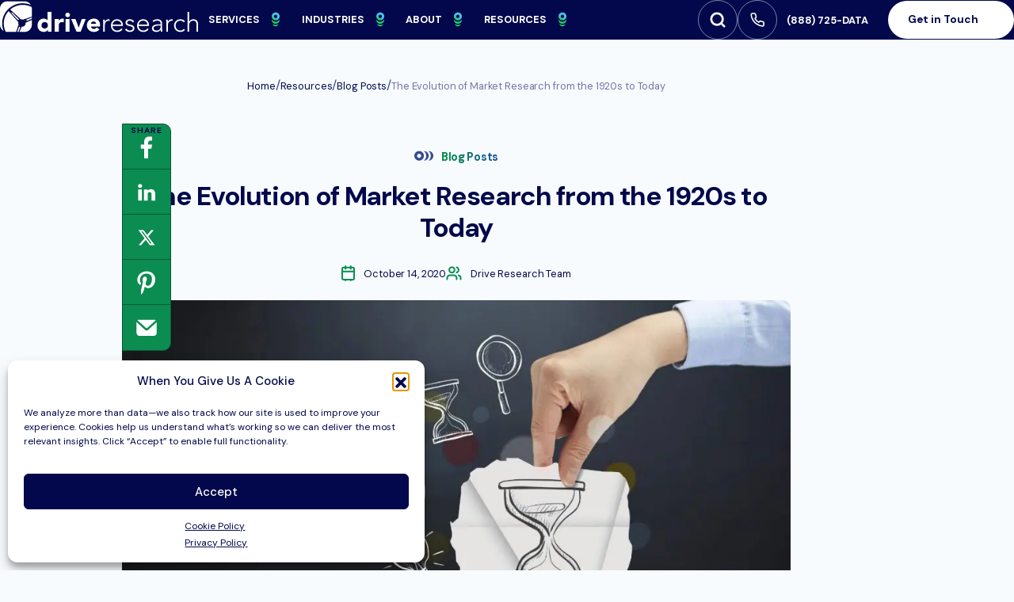

--- FILE ---
content_type: text/html; charset=UTF-8
request_url: https://www.driveresearch.com/market-research-company-blog/the-evolution-of-market-research-from-the-1920-s-to-today/
body_size: 38143
content:
<!DOCTYPE html>
<html lang="en-US" >
	<head>
		<meta charset="UTF-8">
<script type="text/javascript">
/* <![CDATA[ */
var gform;gform||(document.addEventListener("gform_main_scripts_loaded",function(){gform.scriptsLoaded=!0}),document.addEventListener("gform/theme/scripts_loaded",function(){gform.themeScriptsLoaded=!0}),window.addEventListener("DOMContentLoaded",function(){gform.domLoaded=!0}),gform={domLoaded:!1,scriptsLoaded:!1,themeScriptsLoaded:!1,isFormEditor:()=>"function"==typeof InitializeEditor,callIfLoaded:function(o){return!(!gform.domLoaded||!gform.scriptsLoaded||!gform.themeScriptsLoaded&&!gform.isFormEditor()||(gform.isFormEditor()&&console.warn("The use of gform.initializeOnLoaded() is deprecated in the form editor context and will be removed in Gravity Forms 3.1."),o(),0))},initializeOnLoaded:function(o){gform.callIfLoaded(o)||(document.addEventListener("gform_main_scripts_loaded",()=>{gform.scriptsLoaded=!0,gform.callIfLoaded(o)}),document.addEventListener("gform/theme/scripts_loaded",()=>{gform.themeScriptsLoaded=!0,gform.callIfLoaded(o)}),window.addEventListener("DOMContentLoaded",()=>{gform.domLoaded=!0,gform.callIfLoaded(o)}))},hooks:{action:{},filter:{}},addAction:function(o,r,e,t){gform.addHook("action",o,r,e,t)},addFilter:function(o,r,e,t){gform.addHook("filter",o,r,e,t)},doAction:function(o){gform.doHook("action",o,arguments)},applyFilters:function(o){return gform.doHook("filter",o,arguments)},removeAction:function(o,r){gform.removeHook("action",o,r)},removeFilter:function(o,r,e){gform.removeHook("filter",o,r,e)},addHook:function(o,r,e,t,n){null==gform.hooks[o][r]&&(gform.hooks[o][r]=[]);var d=gform.hooks[o][r];null==n&&(n=r+"_"+d.length),gform.hooks[o][r].push({tag:n,callable:e,priority:t=null==t?10:t})},doHook:function(r,o,e){var t;if(e=Array.prototype.slice.call(e,1),null!=gform.hooks[r][o]&&((o=gform.hooks[r][o]).sort(function(o,r){return o.priority-r.priority}),o.forEach(function(o){"function"!=typeof(t=o.callable)&&(t=window[t]),"action"==r?t.apply(null,e):e[0]=t.apply(null,e)})),"filter"==r)return e[0]},removeHook:function(o,r,t,n){var e;null!=gform.hooks[o][r]&&(e=(e=gform.hooks[o][r]).filter(function(o,r,e){return!!(null!=n&&n!=o.tag||null!=t&&t!=o.priority)}),gform.hooks[o][r]=e)}});
/* ]]> */
</script>

		<meta name="viewport" content="width=device-width, initial-scale=1">

		<title>The Evolution of Market Research from the 1920s to Today</title>

		<link rel="profile" href="http://gmpg.org/xfn/11">
		<link rel="pingback" href="https://www.driveresearch.com/xmlrpc.php">

		<link rel="preconnect" href="https://fonts.gstatic.com">
				<link rel="stylesheet" href="https://www.driveresearch.com/wp-content/uploads/dsmp-assets/theme.css" media="all" type="text/css">

		<script data-cfasync="false" data-no-defer="1" data-no-minify="1" data-no-optimize="1">var ewww_webp_supported=!1;function check_webp_feature(A,e){var w;e=void 0!==e?e:function(){},ewww_webp_supported?e(ewww_webp_supported):((w=new Image).onload=function(){ewww_webp_supported=0<w.width&&0<w.height,e&&e(ewww_webp_supported)},w.onerror=function(){e&&e(!1)},w.src="data:image/webp;base64,"+{alpha:"UklGRkoAAABXRUJQVlA4WAoAAAAQAAAAAAAAAAAAQUxQSAwAAAARBxAR/Q9ERP8DAABWUDggGAAAABQBAJ0BKgEAAQAAAP4AAA3AAP7mtQAAAA=="}[A])}check_webp_feature("alpha");</script><script data-cfasync="false" data-no-defer="1" data-no-minify="1" data-no-optimize="1">var Arrive=function(c,w){"use strict";if(c.MutationObserver&&"undefined"!=typeof HTMLElement){var r,a=0,u=(r=HTMLElement.prototype.matches||HTMLElement.prototype.webkitMatchesSelector||HTMLElement.prototype.mozMatchesSelector||HTMLElement.prototype.msMatchesSelector,{matchesSelector:function(e,t){return e instanceof HTMLElement&&r.call(e,t)},addMethod:function(e,t,r){var a=e[t];e[t]=function(){return r.length==arguments.length?r.apply(this,arguments):"function"==typeof a?a.apply(this,arguments):void 0}},callCallbacks:function(e,t){t&&t.options.onceOnly&&1==t.firedElems.length&&(e=[e[0]]);for(var r,a=0;r=e[a];a++)r&&r.callback&&r.callback.call(r.elem,r.elem);t&&t.options.onceOnly&&1==t.firedElems.length&&t.me.unbindEventWithSelectorAndCallback.call(t.target,t.selector,t.callback)},checkChildNodesRecursively:function(e,t,r,a){for(var i,n=0;i=e[n];n++)r(i,t,a)&&a.push({callback:t.callback,elem:i}),0<i.childNodes.length&&u.checkChildNodesRecursively(i.childNodes,t,r,a)},mergeArrays:function(e,t){var r,a={};for(r in e)e.hasOwnProperty(r)&&(a[r]=e[r]);for(r in t)t.hasOwnProperty(r)&&(a[r]=t[r]);return a},toElementsArray:function(e){return e=void 0!==e&&("number"!=typeof e.length||e===c)?[e]:e}}),e=(l.prototype.addEvent=function(e,t,r,a){a={target:e,selector:t,options:r,callback:a,firedElems:[]};return this._beforeAdding&&this._beforeAdding(a),this._eventsBucket.push(a),a},l.prototype.removeEvent=function(e){for(var t,r=this._eventsBucket.length-1;t=this._eventsBucket[r];r--)e(t)&&(this._beforeRemoving&&this._beforeRemoving(t),(t=this._eventsBucket.splice(r,1))&&t.length&&(t[0].callback=null))},l.prototype.beforeAdding=function(e){this._beforeAdding=e},l.prototype.beforeRemoving=function(e){this._beforeRemoving=e},l),t=function(i,n){var o=new e,l=this,s={fireOnAttributesModification:!1};return o.beforeAdding(function(t){var e=t.target;e!==c.document&&e!==c||(e=document.getElementsByTagName("html")[0]);var r=new MutationObserver(function(e){n.call(this,e,t)}),a=i(t.options);r.observe(e,a),t.observer=r,t.me=l}),o.beforeRemoving(function(e){e.observer.disconnect()}),this.bindEvent=function(e,t,r){t=u.mergeArrays(s,t);for(var a=u.toElementsArray(this),i=0;i<a.length;i++)o.addEvent(a[i],e,t,r)},this.unbindEvent=function(){var r=u.toElementsArray(this);o.removeEvent(function(e){for(var t=0;t<r.length;t++)if(this===w||e.target===r[t])return!0;return!1})},this.unbindEventWithSelectorOrCallback=function(r){var a=u.toElementsArray(this),i=r,e="function"==typeof r?function(e){for(var t=0;t<a.length;t++)if((this===w||e.target===a[t])&&e.callback===i)return!0;return!1}:function(e){for(var t=0;t<a.length;t++)if((this===w||e.target===a[t])&&e.selector===r)return!0;return!1};o.removeEvent(e)},this.unbindEventWithSelectorAndCallback=function(r,a){var i=u.toElementsArray(this);o.removeEvent(function(e){for(var t=0;t<i.length;t++)if((this===w||e.target===i[t])&&e.selector===r&&e.callback===a)return!0;return!1})},this},i=new function(){var s={fireOnAttributesModification:!1,onceOnly:!1,existing:!1};function n(e,t,r){return!(!u.matchesSelector(e,t.selector)||(e._id===w&&(e._id=a++),-1!=t.firedElems.indexOf(e._id)))&&(t.firedElems.push(e._id),!0)}var c=(i=new t(function(e){var t={attributes:!1,childList:!0,subtree:!0};return e.fireOnAttributesModification&&(t.attributes=!0),t},function(e,i){e.forEach(function(e){var t=e.addedNodes,r=e.target,a=[];null!==t&&0<t.length?u.checkChildNodesRecursively(t,i,n,a):"attributes"===e.type&&n(r,i)&&a.push({callback:i.callback,elem:r}),u.callCallbacks(a,i)})})).bindEvent;return i.bindEvent=function(e,t,r){t=void 0===r?(r=t,s):u.mergeArrays(s,t);var a=u.toElementsArray(this);if(t.existing){for(var i=[],n=0;n<a.length;n++)for(var o=a[n].querySelectorAll(e),l=0;l<o.length;l++)i.push({callback:r,elem:o[l]});if(t.onceOnly&&i.length)return r.call(i[0].elem,i[0].elem);setTimeout(u.callCallbacks,1,i)}c.call(this,e,t,r)},i},o=new function(){var a={};function i(e,t){return u.matchesSelector(e,t.selector)}var n=(o=new t(function(){return{childList:!0,subtree:!0}},function(e,r){e.forEach(function(e){var t=e.removedNodes,e=[];null!==t&&0<t.length&&u.checkChildNodesRecursively(t,r,i,e),u.callCallbacks(e,r)})})).bindEvent;return o.bindEvent=function(e,t,r){t=void 0===r?(r=t,a):u.mergeArrays(a,t),n.call(this,e,t,r)},o};d(HTMLElement.prototype),d(NodeList.prototype),d(HTMLCollection.prototype),d(HTMLDocument.prototype),d(Window.prototype);var n={};return s(i,n,"unbindAllArrive"),s(o,n,"unbindAllLeave"),n}function l(){this._eventsBucket=[],this._beforeAdding=null,this._beforeRemoving=null}function s(e,t,r){u.addMethod(t,r,e.unbindEvent),u.addMethod(t,r,e.unbindEventWithSelectorOrCallback),u.addMethod(t,r,e.unbindEventWithSelectorAndCallback)}function d(e){e.arrive=i.bindEvent,s(i,e,"unbindArrive"),e.leave=o.bindEvent,s(o,e,"unbindLeave")}}(window,void 0),ewww_webp_supported=!1;function check_webp_feature(e,t){var r;ewww_webp_supported?t(ewww_webp_supported):((r=new Image).onload=function(){ewww_webp_supported=0<r.width&&0<r.height,t(ewww_webp_supported)},r.onerror=function(){t(!1)},r.src="data:image/webp;base64,"+{alpha:"UklGRkoAAABXRUJQVlA4WAoAAAAQAAAAAAAAAAAAQUxQSAwAAAARBxAR/Q9ERP8DAABWUDggGAAAABQBAJ0BKgEAAQAAAP4AAA3AAP7mtQAAAA==",animation:"UklGRlIAAABXRUJQVlA4WAoAAAASAAAAAAAAAAAAQU5JTQYAAAD/////AABBTk1GJgAAAAAAAAAAAAAAAAAAAGQAAABWUDhMDQAAAC8AAAAQBxAREYiI/gcA"}[e])}function ewwwLoadImages(e){if(e){for(var t=document.querySelectorAll(".batch-image img, .image-wrapper a, .ngg-pro-masonry-item a, .ngg-galleria-offscreen-seo-wrapper a"),r=0,a=t.length;r<a;r++)ewwwAttr(t[r],"data-src",t[r].getAttribute("data-webp")),ewwwAttr(t[r],"data-thumbnail",t[r].getAttribute("data-webp-thumbnail"));for(var i=document.querySelectorAll("div.woocommerce-product-gallery__image"),r=0,a=i.length;r<a;r++)ewwwAttr(i[r],"data-thumb",i[r].getAttribute("data-webp-thumb"))}for(var n=document.querySelectorAll("video"),r=0,a=n.length;r<a;r++)ewwwAttr(n[r],"poster",e?n[r].getAttribute("data-poster-webp"):n[r].getAttribute("data-poster-image"));for(var o,l=document.querySelectorAll("img.ewww_webp_lazy_load"),r=0,a=l.length;r<a;r++)e&&(ewwwAttr(l[r],"data-lazy-srcset",l[r].getAttribute("data-lazy-srcset-webp")),ewwwAttr(l[r],"data-srcset",l[r].getAttribute("data-srcset-webp")),ewwwAttr(l[r],"data-lazy-src",l[r].getAttribute("data-lazy-src-webp")),ewwwAttr(l[r],"data-src",l[r].getAttribute("data-src-webp")),ewwwAttr(l[r],"data-orig-file",l[r].getAttribute("data-webp-orig-file")),ewwwAttr(l[r],"data-medium-file",l[r].getAttribute("data-webp-medium-file")),ewwwAttr(l[r],"data-large-file",l[r].getAttribute("data-webp-large-file")),null!=(o=l[r].getAttribute("srcset"))&&!1!==o&&o.includes("R0lGOD")&&ewwwAttr(l[r],"src",l[r].getAttribute("data-lazy-src-webp"))),l[r].className=l[r].className.replace(/\bewww_webp_lazy_load\b/,"");for(var s=document.querySelectorAll(".ewww_webp"),r=0,a=s.length;r<a;r++)e?(ewwwAttr(s[r],"srcset",s[r].getAttribute("data-srcset-webp")),ewwwAttr(s[r],"src",s[r].getAttribute("data-src-webp")),ewwwAttr(s[r],"data-orig-file",s[r].getAttribute("data-webp-orig-file")),ewwwAttr(s[r],"data-medium-file",s[r].getAttribute("data-webp-medium-file")),ewwwAttr(s[r],"data-large-file",s[r].getAttribute("data-webp-large-file")),ewwwAttr(s[r],"data-large_image",s[r].getAttribute("data-webp-large_image")),ewwwAttr(s[r],"data-src",s[r].getAttribute("data-webp-src"))):(ewwwAttr(s[r],"srcset",s[r].getAttribute("data-srcset-img")),ewwwAttr(s[r],"src",s[r].getAttribute("data-src-img"))),s[r].className=s[r].className.replace(/\bewww_webp\b/,"ewww_webp_loaded");window.jQuery&&jQuery.fn.isotope&&jQuery.fn.imagesLoaded&&(jQuery(".fusion-posts-container-infinite").imagesLoaded(function(){jQuery(".fusion-posts-container-infinite").hasClass("isotope")&&jQuery(".fusion-posts-container-infinite").isotope()}),jQuery(".fusion-portfolio:not(.fusion-recent-works) .fusion-portfolio-wrapper").imagesLoaded(function(){jQuery(".fusion-portfolio:not(.fusion-recent-works) .fusion-portfolio-wrapper").isotope()}))}function ewwwWebPInit(e){ewwwLoadImages(e),ewwwNggLoadGalleries(e),document.arrive(".ewww_webp",function(){ewwwLoadImages(e)}),document.arrive(".ewww_webp_lazy_load",function(){ewwwLoadImages(e)}),document.arrive("videos",function(){ewwwLoadImages(e)}),"loading"==document.readyState?document.addEventListener("DOMContentLoaded",ewwwJSONParserInit):("undefined"!=typeof galleries&&ewwwNggParseGalleries(e),ewwwWooParseVariations(e))}function ewwwAttr(e,t,r){null!=r&&!1!==r&&e.setAttribute(t,r)}function ewwwJSONParserInit(){"undefined"!=typeof galleries&&check_webp_feature("alpha",ewwwNggParseGalleries),check_webp_feature("alpha",ewwwWooParseVariations)}function ewwwWooParseVariations(e){if(e)for(var t=document.querySelectorAll("form.variations_form"),r=0,a=t.length;r<a;r++){var i=t[r].getAttribute("data-product_variations"),n=!1;try{for(var o in i=JSON.parse(i))void 0!==i[o]&&void 0!==i[o].image&&(void 0!==i[o].image.src_webp&&(i[o].image.src=i[o].image.src_webp,n=!0),void 0!==i[o].image.srcset_webp&&(i[o].image.srcset=i[o].image.srcset_webp,n=!0),void 0!==i[o].image.full_src_webp&&(i[o].image.full_src=i[o].image.full_src_webp,n=!0),void 0!==i[o].image.gallery_thumbnail_src_webp&&(i[o].image.gallery_thumbnail_src=i[o].image.gallery_thumbnail_src_webp,n=!0),void 0!==i[o].image.thumb_src_webp&&(i[o].image.thumb_src=i[o].image.thumb_src_webp,n=!0));n&&ewwwAttr(t[r],"data-product_variations",JSON.stringify(i))}catch(e){}}}function ewwwNggParseGalleries(e){if(e)for(var t in galleries){var r=galleries[t];galleries[t].images_list=ewwwNggParseImageList(r.images_list)}}function ewwwNggLoadGalleries(e){e&&document.addEventListener("ngg.galleria.themeadded",function(e,t){window.ngg_galleria._create_backup=window.ngg_galleria.create,window.ngg_galleria.create=function(e,t){var r=$(e).data("id");return galleries["gallery_"+r].images_list=ewwwNggParseImageList(galleries["gallery_"+r].images_list),window.ngg_galleria._create_backup(e,t)}})}function ewwwNggParseImageList(e){for(var t in e){var r=e[t];if(void 0!==r["image-webp"]&&(e[t].image=r["image-webp"],delete e[t]["image-webp"]),void 0!==r["thumb-webp"]&&(e[t].thumb=r["thumb-webp"],delete e[t]["thumb-webp"]),void 0!==r.full_image_webp&&(e[t].full_image=r.full_image_webp,delete e[t].full_image_webp),void 0!==r.srcsets)for(var a in r.srcsets)nggSrcset=r.srcsets[a],void 0!==r.srcsets[a+"-webp"]&&(e[t].srcsets[a]=r.srcsets[a+"-webp"],delete e[t].srcsets[a+"-webp"]);if(void 0!==r.full_srcsets)for(var i in r.full_srcsets)nggFSrcset=r.full_srcsets[i],void 0!==r.full_srcsets[i+"-webp"]&&(e[t].full_srcsets[i]=r.full_srcsets[i+"-webp"],delete e[t].full_srcsets[i+"-webp"])}return e}check_webp_feature("alpha",ewwwWebPInit);</script><meta name='robots' content='index, follow, max-image-preview:large, max-snippet:-1, max-video-preview:-1' />
	<style>img:is([sizes="auto" i], [sizes^="auto," i]) { contain-intrinsic-size: 3000px 1500px }</style>
	
	<!-- This site is optimized with the Yoast SEO plugin v26.3 - https://yoast.com/wordpress/plugins/seo/ -->
	<link rel="canonical" href="https://www.driveresearch.com/market-research-company-blog/the-evolution-of-market-research-from-the-1920-s-to-today/" />
	<meta property="og:locale" content="en_US" />
	<meta property="og:type" content="article" />
	<meta property="og:title" content="The Evolution of Market Research from the 1920s to Today" />
	<meta property="og:description" content="Hand holding paper" />
	<meta property="og:url" content="https://www.driveresearch.com/market-research-company-blog/the-evolution-of-market-research-from-the-1920-s-to-today/" />
	<meta property="og:site_name" content="Drive Research" />
	<meta property="article:publisher" content="https://www.facebook.com/DriveResearch/" />
	<meta property="article:published_time" content="2020-10-14T13:30:00+00:00" />
	<meta property="article:modified_time" content="2025-03-05T21:23:49+00:00" />
	<meta property="og:image" content="https://www.driveresearch.com/wp-content/uploads/2024/08/Hand-holding-paper-1-1.jpg" />
	<meta property="og:image:width" content="1280" />
	<meta property="og:image:height" content="628" />
	<meta property="og:image:type" content="image/jpeg" />
	<meta name="author" content="Drive Research Team" />
	<meta name="twitter:card" content="summary_large_image" />
	<meta name="twitter:label1" content="Written by" />
	<meta name="twitter:data1" content="Drive Research Team" />
	<meta name="twitter:label2" content="Est. reading time" />
	<meta name="twitter:data2" content="5 minutes" />
	<script type="application/ld+json" class="yoast-schema-graph">{"@context":"https://schema.org","@graph":[{"@type":"Article","@id":"https://www.driveresearch.com/market-research-company-blog/the-evolution-of-market-research-from-the-1920-s-to-today/#article","isPartOf":{"@id":"https://www.driveresearch.com/market-research-company-blog/the-evolution-of-market-research-from-the-1920-s-to-today/"},"author":{"name":"Drive Research Team","@id":"https://www.driveresearch.com/#/schema/person/f26a97b8ccc8e0dba1796a48c936e6f8"},"headline":"The Evolution of Market Research from the 1920s to Today","datePublished":"2020-10-14T13:30:00+00:00","dateModified":"2025-03-05T21:23:49+00:00","mainEntityOfPage":{"@id":"https://www.driveresearch.com/market-research-company-blog/the-evolution-of-market-research-from-the-1920-s-to-today/"},"wordCount":881,"publisher":{"@id":"https://www.driveresearch.com/#organization"},"image":{"@id":"https://www.driveresearch.com/market-research-company-blog/the-evolution-of-market-research-from-the-1920-s-to-today/#primaryimage"},"thumbnailUrl":"https://www.driveresearch.com/wp-content/uploads/2024/08/Hand-holding-paper-1-1.jpg","articleSection":["Blog Posts"],"inLanguage":"en-US"},{"@type":"WebPage","@id":"https://www.driveresearch.com/market-research-company-blog/the-evolution-of-market-research-from-the-1920-s-to-today/","url":"https://www.driveresearch.com/market-research-company-blog/the-evolution-of-market-research-from-the-1920-s-to-today/","name":"The Evolution of Market Research from the 1920s to Today","isPartOf":{"@id":"https://www.driveresearch.com/#website"},"primaryImageOfPage":{"@id":"https://www.driveresearch.com/market-research-company-blog/the-evolution-of-market-research-from-the-1920-s-to-today/#primaryimage"},"image":{"@id":"https://www.driveresearch.com/market-research-company-blog/the-evolution-of-market-research-from-the-1920-s-to-today/#primaryimage"},"thumbnailUrl":"https://www.driveresearch.com/wp-content/uploads/2024/08/Hand-holding-paper-1-1.jpg","datePublished":"2020-10-14T13:30:00+00:00","dateModified":"2025-03-05T21:23:49+00:00","breadcrumb":{"@id":"https://www.driveresearch.com/market-research-company-blog/the-evolution-of-market-research-from-the-1920-s-to-today/#breadcrumb"},"inLanguage":"en-US","potentialAction":[{"@type":"ReadAction","target":["https://www.driveresearch.com/market-research-company-blog/the-evolution-of-market-research-from-the-1920-s-to-today/"]}]},{"@type":"ImageObject","inLanguage":"en-US","@id":"https://www.driveresearch.com/market-research-company-blog/the-evolution-of-market-research-from-the-1920-s-to-today/#primaryimage","url":"https://www.driveresearch.com/wp-content/uploads/2024/08/Hand-holding-paper-1-1.jpg","contentUrl":"https://www.driveresearch.com/wp-content/uploads/2024/08/Hand-holding-paper-1-1.jpg","width":1280,"height":628,"caption":"Hand holding paper"},{"@type":"BreadcrumbList","@id":"https://www.driveresearch.com/market-research-company-blog/the-evolution-of-market-research-from-the-1920-s-to-today/#breadcrumb","itemListElement":[{"@type":"ListItem","position":1,"name":"Home","item":"https://www.driveresearch.com/"},{"@type":"ListItem","position":2,"name":"Resources","item":"https://www.driveresearch.com/resources/"},{"@type":"ListItem","position":3,"name":"The Evolution of Market Research from the 1920s to Today"}]},{"@type":"WebSite","@id":"https://www.driveresearch.com/#website","url":"https://www.driveresearch.com/","name":"Drive Research","description":"","publisher":{"@id":"https://www.driveresearch.com/#organization"},"potentialAction":[{"@type":"SearchAction","target":{"@type":"EntryPoint","urlTemplate":"https://www.driveresearch.com/?s={search_term_string}"},"query-input":{"@type":"PropertyValueSpecification","valueRequired":true,"valueName":"search_term_string"}}],"inLanguage":"en-US"},{"@type":"Organization","@id":"https://www.driveresearch.com/#organization","name":"Drive Research","url":"https://www.driveresearch.com/","logo":{"@type":"ImageObject","inLanguage":"en-US","@id":"https://www.driveresearch.com/#/schema/logo/image/","url":"https://www.driveresearch.com/wp-content/uploads/2024/07/logo.png","contentUrl":"https://www.driveresearch.com/wp-content/uploads/2024/07/logo.png","width":1299,"height":204,"caption":"Drive Research"},"image":{"@id":"https://www.driveresearch.com/#/schema/logo/image/"},"sameAs":["https://www.facebook.com/DriveResearch/","https://www.instagram.com/driveresearch/","https://www.youtube.com/channel/UCqxLApV1yzBt3Gg_nix01wg","https://www.linkedin.com/company/drive-research"]},{"@type":"Person","@id":"https://www.driveresearch.com/#/schema/person/f26a97b8ccc8e0dba1796a48c936e6f8","name":"Drive Research Team"}]}</script>
	<!-- / Yoast SEO plugin. -->


<link rel='dns-prefetch' href='//static.addtoany.com' />
<link rel='dns-prefetch' href='//www.driveresearch.com' />
<link rel='dns-prefetch' href='//js.hs-scripts.com' />
<link rel='dns-prefetch' href='//fonts.googleapis.com' />
<link rel="preload"  href='https://fonts.googleapis.com/css2?family=DM+Sans%3Aital%2Cwght%400%2C400%3B0%2C500%3B0%2C700%3B1%2C400%3B1%2C500%3B1%2C700&#038;display=swap&#038;ver=6.8.3' as="style" onload="this.onload=null;this.rel='stylesheet'"  />
<noscript><link rel='stylesheet'  href='https://fonts.googleapis.com/css2?family=DM+Sans%3Aital%2Cwght%400%2C400%3B0%2C500%3B0%2C700%3B1%2C400%3B1%2C500%3B1%2C700&#038;display=swap&#038;ver=6.8.3' type='text/css' media='all' />
</noscript><link rel="preload"  href='https://www.driveresearch.com/wp-includes/css/dist/block-library/style.min.css?ver=6.8.3' as="style" onload="this.onload=null;this.rel='stylesheet'"  />
<noscript><link rel='stylesheet'  href='https://www.driveresearch.com/wp-includes/css/dist/block-library/style.min.css?ver=6.8.3' type='text/css' media='all' />
</noscript><style id='classic-theme-styles-inline-css' type='text/css'>
/*! This file is auto-generated */
.wp-block-button__link{color:#fff;background-color:#32373c;border-radius:9999px;box-shadow:none;text-decoration:none;padding:calc(.667em + 2px) calc(1.333em + 2px);font-size:1.125em}.wp-block-file__button{background:#32373c;color:#fff;text-decoration:none}
</style>
<style id='global-styles-inline-css' type='text/css'>
:root{--wp--preset--aspect-ratio--square: 1;--wp--preset--aspect-ratio--4-3: 4/3;--wp--preset--aspect-ratio--3-4: 3/4;--wp--preset--aspect-ratio--3-2: 3/2;--wp--preset--aspect-ratio--2-3: 2/3;--wp--preset--aspect-ratio--16-9: 16/9;--wp--preset--aspect-ratio--9-16: 9/16;--wp--preset--color--black: #000000;--wp--preset--color--cyan-bluish-gray: #abb8c3;--wp--preset--color--white: #ffffff;--wp--preset--color--pale-pink: #f78da7;--wp--preset--color--vivid-red: #cf2e2e;--wp--preset--color--luminous-vivid-orange: #ff6900;--wp--preset--color--luminous-vivid-amber: #fcb900;--wp--preset--color--light-green-cyan: #7bdcb5;--wp--preset--color--vivid-green-cyan: #00d084;--wp--preset--color--pale-cyan-blue: #8ed1fc;--wp--preset--color--vivid-cyan-blue: #0693e3;--wp--preset--color--vivid-purple: #9b51e0;--wp--preset--gradient--vivid-cyan-blue-to-vivid-purple: linear-gradient(135deg,rgba(6,147,227,1) 0%,rgb(155,81,224) 100%);--wp--preset--gradient--light-green-cyan-to-vivid-green-cyan: linear-gradient(135deg,rgb(122,220,180) 0%,rgb(0,208,130) 100%);--wp--preset--gradient--luminous-vivid-amber-to-luminous-vivid-orange: linear-gradient(135deg,rgba(252,185,0,1) 0%,rgba(255,105,0,1) 100%);--wp--preset--gradient--luminous-vivid-orange-to-vivid-red: linear-gradient(135deg,rgba(255,105,0,1) 0%,rgb(207,46,46) 100%);--wp--preset--gradient--very-light-gray-to-cyan-bluish-gray: linear-gradient(135deg,rgb(238,238,238) 0%,rgb(169,184,195) 100%);--wp--preset--gradient--cool-to-warm-spectrum: linear-gradient(135deg,rgb(74,234,220) 0%,rgb(151,120,209) 20%,rgb(207,42,186) 40%,rgb(238,44,130) 60%,rgb(251,105,98) 80%,rgb(254,248,76) 100%);--wp--preset--gradient--blush-light-purple: linear-gradient(135deg,rgb(255,206,236) 0%,rgb(152,150,240) 100%);--wp--preset--gradient--blush-bordeaux: linear-gradient(135deg,rgb(254,205,165) 0%,rgb(254,45,45) 50%,rgb(107,0,62) 100%);--wp--preset--gradient--luminous-dusk: linear-gradient(135deg,rgb(255,203,112) 0%,rgb(199,81,192) 50%,rgb(65,88,208) 100%);--wp--preset--gradient--pale-ocean: linear-gradient(135deg,rgb(255,245,203) 0%,rgb(182,227,212) 50%,rgb(51,167,181) 100%);--wp--preset--gradient--electric-grass: linear-gradient(135deg,rgb(202,248,128) 0%,rgb(113,206,126) 100%);--wp--preset--gradient--midnight: linear-gradient(135deg,rgb(2,3,129) 0%,rgb(40,116,252) 100%);--wp--preset--font-size--small: 13px;--wp--preset--font-size--medium: 20px;--wp--preset--font-size--large: 36px;--wp--preset--font-size--x-large: 42px;--wp--preset--spacing--20: 0.44rem;--wp--preset--spacing--30: 0.67rem;--wp--preset--spacing--40: 1rem;--wp--preset--spacing--50: 1.5rem;--wp--preset--spacing--60: 2.25rem;--wp--preset--spacing--70: 3.38rem;--wp--preset--spacing--80: 5.06rem;--wp--preset--shadow--natural: 6px 6px 9px rgba(0, 0, 0, 0.2);--wp--preset--shadow--deep: 12px 12px 50px rgba(0, 0, 0, 0.4);--wp--preset--shadow--sharp: 6px 6px 0px rgba(0, 0, 0, 0.2);--wp--preset--shadow--outlined: 6px 6px 0px -3px rgba(255, 255, 255, 1), 6px 6px rgba(0, 0, 0, 1);--wp--preset--shadow--crisp: 6px 6px 0px rgba(0, 0, 0, 1);}:where(.is-layout-flex){gap: 0.5em;}:where(.is-layout-grid){gap: 0.5em;}body .is-layout-flex{display: flex;}.is-layout-flex{flex-wrap: wrap;align-items: center;}.is-layout-flex > :is(*, div){margin: 0;}body .is-layout-grid{display: grid;}.is-layout-grid > :is(*, div){margin: 0;}:where(.wp-block-columns.is-layout-flex){gap: 2em;}:where(.wp-block-columns.is-layout-grid){gap: 2em;}:where(.wp-block-post-template.is-layout-flex){gap: 1.25em;}:where(.wp-block-post-template.is-layout-grid){gap: 1.25em;}.has-black-color{color: var(--wp--preset--color--black) !important;}.has-cyan-bluish-gray-color{color: var(--wp--preset--color--cyan-bluish-gray) !important;}.has-white-color{color: var(--wp--preset--color--white) !important;}.has-pale-pink-color{color: var(--wp--preset--color--pale-pink) !important;}.has-vivid-red-color{color: var(--wp--preset--color--vivid-red) !important;}.has-luminous-vivid-orange-color{color: var(--wp--preset--color--luminous-vivid-orange) !important;}.has-luminous-vivid-amber-color{color: var(--wp--preset--color--luminous-vivid-amber) !important;}.has-light-green-cyan-color{color: var(--wp--preset--color--light-green-cyan) !important;}.has-vivid-green-cyan-color{color: var(--wp--preset--color--vivid-green-cyan) !important;}.has-pale-cyan-blue-color{color: var(--wp--preset--color--pale-cyan-blue) !important;}.has-vivid-cyan-blue-color{color: var(--wp--preset--color--vivid-cyan-blue) !important;}.has-vivid-purple-color{color: var(--wp--preset--color--vivid-purple) !important;}.has-black-background-color{background-color: var(--wp--preset--color--black) !important;}.has-cyan-bluish-gray-background-color{background-color: var(--wp--preset--color--cyan-bluish-gray) !important;}.has-white-background-color{background-color: var(--wp--preset--color--white) !important;}.has-pale-pink-background-color{background-color: var(--wp--preset--color--pale-pink) !important;}.has-vivid-red-background-color{background-color: var(--wp--preset--color--vivid-red) !important;}.has-luminous-vivid-orange-background-color{background-color: var(--wp--preset--color--luminous-vivid-orange) !important;}.has-luminous-vivid-amber-background-color{background-color: var(--wp--preset--color--luminous-vivid-amber) !important;}.has-light-green-cyan-background-color{background-color: var(--wp--preset--color--light-green-cyan) !important;}.has-vivid-green-cyan-background-color{background-color: var(--wp--preset--color--vivid-green-cyan) !important;}.has-pale-cyan-blue-background-color{background-color: var(--wp--preset--color--pale-cyan-blue) !important;}.has-vivid-cyan-blue-background-color{background-color: var(--wp--preset--color--vivid-cyan-blue) !important;}.has-vivid-purple-background-color{background-color: var(--wp--preset--color--vivid-purple) !important;}.has-black-border-color{border-color: var(--wp--preset--color--black) !important;}.has-cyan-bluish-gray-border-color{border-color: var(--wp--preset--color--cyan-bluish-gray) !important;}.has-white-border-color{border-color: var(--wp--preset--color--white) !important;}.has-pale-pink-border-color{border-color: var(--wp--preset--color--pale-pink) !important;}.has-vivid-red-border-color{border-color: var(--wp--preset--color--vivid-red) !important;}.has-luminous-vivid-orange-border-color{border-color: var(--wp--preset--color--luminous-vivid-orange) !important;}.has-luminous-vivid-amber-border-color{border-color: var(--wp--preset--color--luminous-vivid-amber) !important;}.has-light-green-cyan-border-color{border-color: var(--wp--preset--color--light-green-cyan) !important;}.has-vivid-green-cyan-border-color{border-color: var(--wp--preset--color--vivid-green-cyan) !important;}.has-pale-cyan-blue-border-color{border-color: var(--wp--preset--color--pale-cyan-blue) !important;}.has-vivid-cyan-blue-border-color{border-color: var(--wp--preset--color--vivid-cyan-blue) !important;}.has-vivid-purple-border-color{border-color: var(--wp--preset--color--vivid-purple) !important;}.has-vivid-cyan-blue-to-vivid-purple-gradient-background{background: var(--wp--preset--gradient--vivid-cyan-blue-to-vivid-purple) !important;}.has-light-green-cyan-to-vivid-green-cyan-gradient-background{background: var(--wp--preset--gradient--light-green-cyan-to-vivid-green-cyan) !important;}.has-luminous-vivid-amber-to-luminous-vivid-orange-gradient-background{background: var(--wp--preset--gradient--luminous-vivid-amber-to-luminous-vivid-orange) !important;}.has-luminous-vivid-orange-to-vivid-red-gradient-background{background: var(--wp--preset--gradient--luminous-vivid-orange-to-vivid-red) !important;}.has-very-light-gray-to-cyan-bluish-gray-gradient-background{background: var(--wp--preset--gradient--very-light-gray-to-cyan-bluish-gray) !important;}.has-cool-to-warm-spectrum-gradient-background{background: var(--wp--preset--gradient--cool-to-warm-spectrum) !important;}.has-blush-light-purple-gradient-background{background: var(--wp--preset--gradient--blush-light-purple) !important;}.has-blush-bordeaux-gradient-background{background: var(--wp--preset--gradient--blush-bordeaux) !important;}.has-luminous-dusk-gradient-background{background: var(--wp--preset--gradient--luminous-dusk) !important;}.has-pale-ocean-gradient-background{background: var(--wp--preset--gradient--pale-ocean) !important;}.has-electric-grass-gradient-background{background: var(--wp--preset--gradient--electric-grass) !important;}.has-midnight-gradient-background{background: var(--wp--preset--gradient--midnight) !important;}.has-small-font-size{font-size: var(--wp--preset--font-size--small) !important;}.has-medium-font-size{font-size: var(--wp--preset--font-size--medium) !important;}.has-large-font-size{font-size: var(--wp--preset--font-size--large) !important;}.has-x-large-font-size{font-size: var(--wp--preset--font-size--x-large) !important;}
:where(.wp-block-post-template.is-layout-flex){gap: 1.25em;}:where(.wp-block-post-template.is-layout-grid){gap: 1.25em;}
:where(.wp-block-columns.is-layout-flex){gap: 2em;}:where(.wp-block-columns.is-layout-grid){gap: 2em;}
:root :where(.wp-block-pullquote){font-size: 1.5em;line-height: 1.6;}
</style>
<link rel="preload"  href='https://www.driveresearch.com/wp-content/plugins/complianz-gdpr/assets/css/cookieblocker.min.css?ver=1762734303' as="style" onload="this.onload=null;this.rel='stylesheet'"  />
<noscript><link rel='stylesheet'  href='https://www.driveresearch.com/wp-content/plugins/complianz-gdpr/assets/css/cookieblocker.min.css?ver=1762734303' type='text/css' media='all' />
</noscript><link rel="preload"  href='https://www.driveresearch.com/wp-content/plugins/add-to-any/addtoany.min.css?ver=1.16' as="style" onload="this.onload=null;this.rel='stylesheet'"  />
<noscript><link rel='stylesheet'  href='https://www.driveresearch.com/wp-content/plugins/add-to-any/addtoany.min.css?ver=1.16' type='text/css' media='all' />
</noscript><link rel='stylesheet' id='crit-css-css' href='https://www.driveresearch.com/wp-content/themes/digitalexpress/assets/_dist/css/critical.css?ver=1759313162' type='text/css' media='all' />
<link rel="preload"  href='https://www.driveresearch.com/wp-content/themes/digitalexpress/assets/_dist/css/main.css?ver=1759313162' as="style" onload="this.onload=null;this.rel='stylesheet'"  />
<noscript><link rel='stylesheet'  href='https://www.driveresearch.com/wp-content/themes/digitalexpress/assets/_dist/css/main.css?ver=1759313162' type='text/css' media='all' />
</noscript><link rel="preload"  href='https://www.driveresearch.com/wp-content/themes/digitalexpress/assets/_dist/css/blog.css?ver=1759313161' as="style" onload="this.onload=null;this.rel='stylesheet'"  />
<noscript><link rel='stylesheet'  href='https://www.driveresearch.com/wp-content/themes/digitalexpress/assets/_dist/css/blog.css?ver=1759313161' type='text/css' media='all' />
</noscript><link rel="preload"  href='https://www.driveresearch.com/wp-content/themes/digitalexpress/assets/vendors/floatbox/floatbox.css?ver=1.8' as="style" onload="this.onload=null;this.rel='stylesheet'"  />
<noscript><link rel='stylesheet'  href='https://www.driveresearch.com/wp-content/themes/digitalexpress/assets/vendors/floatbox/floatbox.css?ver=1.8' type='text/css' media='all' />
</noscript><script type="text/javascript" id="addtoany-core-js-before">
/* <![CDATA[ */
window.a2a_config=window.a2a_config||{};a2a_config.callbacks=[];a2a_config.overlays=[];a2a_config.templates={};
/* ]]> */
</script>
<script type="text/javascript" defer defer src="https://static.addtoany.com/menu/page.js" id="addtoany-core-js"></script>
<script type="text/javascript" id="jquery-core-js-extra">
/* <![CDATA[ */
var ds = {"ajax_url":"https:\/\/www.driveresearch.com\/wp-admin\/admin-ajax.php","query":"{\"page\":0,\"name\":\"the-evolution-of-market-research-from-the-1920-s-to-today\",\"error\":\"\",\"m\":\"\",\"p\":0,\"post_parent\":\"\",\"subpost\":\"\",\"subpost_id\":\"\",\"attachment\":\"\",\"attachment_id\":0,\"pagename\":\"\",\"page_id\":0,\"second\":\"\",\"minute\":\"\",\"hour\":\"\",\"day\":0,\"monthnum\":0,\"year\":0,\"w\":0,\"category_name\":\"\",\"tag\":\"\",\"cat\":\"\",\"tag_id\":\"\",\"author\":\"\",\"author_name\":\"\",\"feed\":\"\",\"tb\":\"\",\"paged\":0,\"meta_key\":\"\",\"meta_value\":\"\",\"preview\":\"\",\"s\":\"\",\"sentence\":\"\",\"title\":\"\",\"fields\":\"all\",\"menu_order\":\"\",\"embed\":\"\",\"category__in\":[],\"category__not_in\":[],\"category__and\":[],\"post__in\":[],\"post__not_in\":[],\"post_name__in\":[],\"tag__in\":[],\"tag__not_in\":[],\"tag__and\":[],\"tag_slug__in\":[],\"tag_slug__and\":[],\"post_parent__in\":[],\"post_parent__not_in\":[],\"author__in\":[],\"author__not_in\":[],\"search_columns\":[],\"ignore_sticky_posts\":false,\"suppress_filters\":false,\"cache_results\":true,\"update_post_term_cache\":true,\"update_menu_item_cache\":false,\"lazy_load_term_meta\":true,\"update_post_meta_cache\":true,\"post_type\":\"\",\"posts_per_page\":12,\"nopaging\":false,\"comments_per_page\":\"50\",\"no_found_rows\":false,\"order\":\"DESC\"}"};
/* ]]> */
</script>
<script type="text/javascript" src="https://www.driveresearch.com/wp-includes/js/jquery/jquery.min.js?ver=3.7.1" id="jquery-core-js"></script>
<script type="text/javascript" src="https://www.driveresearch.com/wp-includes/js/jquery/jquery-migrate.min.js?ver=3.4.1" id="jquery-migrate-js"></script>
<script type="text/javascript" defer defer src="https://www.driveresearch.com/wp-content/plugins/add-to-any/addtoany.min.js?ver=1.1" id="addtoany-jquery-js"></script>
<link rel="https://api.w.org/" href="https://www.driveresearch.com/wp-json/" /><link rel="alternate" title="JSON" type="application/json" href="https://www.driveresearch.com/wp-json/wp/v2/posts/1573" /><link rel="EditURI" type="application/rsd+xml" title="RSD" href="https://www.driveresearch.com/xmlrpc.php?rsd" />
<meta name="generator" content="WordPress 6.8.3" />
<link rel='shortlink' href='https://www.driveresearch.com/?p=1573' />
<link rel="alternate" title="oEmbed (JSON)" type="application/json+oembed" href="https://www.driveresearch.com/wp-json/oembed/1.0/embed?url=https%3A%2F%2Fwww.driveresearch.com%2Fmarket-research-company-blog%2Fthe-evolution-of-market-research-from-the-1920-s-to-today%2F" />
<link rel="alternate" title="oEmbed (XML)" type="text/xml+oembed" href="https://www.driveresearch.com/wp-json/oembed/1.0/embed?url=https%3A%2F%2Fwww.driveresearch.com%2Fmarket-research-company-blog%2Fthe-evolution-of-market-research-from-the-1920-s-to-today%2F&#038;format=xml" />
			<!-- DO NOT COPY THIS SNIPPET! Start of Page Analytics Tracking for HubSpot WordPress plugin v11.3.21-->
			<script class="hsq-set-content-id" data-content-id="blog-post">
				var _hsq = _hsq || [];
				_hsq.push(["setContentType", "blog-post"]);
			</script>
			<!-- DO NOT COPY THIS SNIPPET! End of Page Analytics Tracking for HubSpot WordPress plugin -->
						<style>.cmplz-hidden {
					display: none !important;
				}</style><link rel="icon" href="https://www.driveresearch.com/wp-content/uploads/2024/07/cropped-favicon-32x32.png" sizes="32x32" />
<link rel="icon" href="https://www.driveresearch.com/wp-content/uploads/2024/07/cropped-favicon-192x192.png" sizes="192x192" />
<link rel="apple-touch-icon" href="https://www.driveresearch.com/wp-content/uploads/2024/07/cropped-favicon-180x180.png" />
<meta name="msapplication-TileImage" content="https://www.driveresearch.com/wp-content/uploads/2024/07/cropped-favicon-270x270.png" />
	</head>
<body data-cmplz=1 class="wp-singular post-template-default single single-post postid-1573 single-format-standard wp-theme-digitalexpress metaslider-plugin sticky-header">
<script data-cfasync="false" data-no-defer="1" data-no-minify="1" data-no-optimize="1">if(typeof ewww_webp_supported==="undefined"){var ewww_webp_supported=!1}if(ewww_webp_supported){document.body.classList.add("webp-support")}</script>

		<div class="svg-sprite"><svg width="0" height="0" style="position:absolute"><symbol viewBox="0 0 12.428 24.24" id="arrow" xmlns="http://www.w3.org/2000/svg"><path data-name="Path 3380" d="M0 0l12.428 11.911L0 24.24v-6.533l5.631-5.8L0 7z"/></symbol><symbol viewBox="0 0 25.809 20.49" id="arrow-orange-right" xmlns="http://www.w3.org/2000/svg"><path data-name="Path 3341" d="M0 5.703h15.564v-5.7l10.244 10.244-10.244 10.246v-6.117H0z" fill="#e55b2b"/></symbol><symbol viewBox="0 0 512 512" id="calendar" xmlns="http://www.w3.org/2000/svg"><circle cx="386" cy="210" r="20"/><path d="M432 40h-26V20c0-11.046-8.954-20-20-20s-20 8.954-20 20v20h-91V20c0-11.046-8.954-20-20-20s-20 8.954-20 20v20h-90V20c0-11.046-8.954-20-20-20s-20 8.954-20 20v20H80C35.888 40 0 75.888 0 120v312c0 44.112 35.888 80 80 80h153c11.046 0 20-8.954 20-20s-8.954-20-20-20H80c-22.056 0-40-17.944-40-40V120c0-22.056 17.944-40 40-40h25v20c0 11.046 8.954 20 20 20s20-8.954 20-20V80h90v20c0 11.046 8.954 20 20 20s20-8.954 20-20V80h91v20c0 11.046 8.954 20 20 20s20-8.954 20-20V80h26c22.056 0 40 17.944 40 40v114c0 11.046 8.954 20 20 20s20-8.954 20-20V120c0-44.112-35.888-80-80-80z"/><path d="M391 270c-66.72 0-121 54.28-121 121s54.28 121 121 121 121-54.28 121-121-54.28-121-121-121zm0 202c-44.663 0-81-36.336-81-81s36.337-81 81-81 81 36.336 81 81-36.337 81-81 81z"/><path d="M420 371h-9v-21c0-11.046-8.954-20-20-20s-20 8.954-20 20v41c0 11.046 8.954 20 20 20h29c11.046 0 20-8.954 20-20s-8.954-20-20-20z"/><circle cx="299" cy="210" r="20"/><circle cx="212" cy="297" r="20"/><circle cx="125" cy="210" r="20"/><circle cx="125" cy="297" r="20"/><circle cx="125" cy="384" r="20"/><circle cx="212" cy="384" r="20"/><circle cx="212" cy="210" r="20"/></symbol><symbol fill="none" viewBox="0 0 24 17" id="icon-filters" xmlns="http://www.w3.org/2000/svg"><path fill="#3D3D3D" d="M0 4h24v2.25H0zM0 11.5h24v2.25H0z"/><circle cx="16.125" cy="4.375" r="3.375" fill="#3D3D3D" stroke="#fff" stroke-width="2"/><circle cx="7.125" cy="12.625" r="3.375" fill="#3D3D3D" stroke="#fff" stroke-width="2"/></symbol><symbol viewBox="0 0 104 104" id="lib-icon-2" xmlns="http://www.w3.org/2000/svg"><path fill-rule="evenodd" clip-rule="evenodd" d="M41.6 75.4L72.8 52 41.6 28.6v46.8zM52 0C23.4 0 0 23.4 0 52s23.4 52 52 52 52-23.4 52-52S80.6 0 52 0zm0 93.6c-22.88 0-41.6-18.72-41.6-41.6 0-22.88 18.72-41.6 41.6-41.6 22.88 0 41.6 18.72 41.6 41.6 0 22.88-18.72 41.6-41.6 41.6z" fill="#fff"/></symbol><symbol viewBox="0 0 30 29" id="lib-icon-3" xmlns="http://www.w3.org/2000/svg"><path d="M1.542 28.414c.788.78 2.068.78 2.858 0l10.648-10.56L25.6 28.406c.788.79 2.068.79 2.856 0a2.03 2.03 0 000-2.864L17.92 15.004l10.476-10.39a1.987 1.987 0 000-2.828 2.032 2.032 0 00-2.856 0L15.078 12.162 4.46 1.542a2.017 2.017 0 00-2.856 0 2.03 2.03 0 000 2.864L12.206 15.01 1.544 25.584c-.79.782-.79 2.05-.002 2.83z" fill="#fff"/></symbol><symbol fill="none" viewBox="0 0 16 13" id="lib-icon-arrow1" xmlns="http://www.w3.org/2000/svg"><path fill-rule="evenodd" clip-rule="evenodd" d="M9.692.49l5.41 5.409a.85.85 0 010 1.202l-5.41 5.41a.85.85 0 01-1.202-1.203l3.958-3.958H1.5a.85.85 0 010-1.7h10.948L8.49 1.692A.85.85 0 019.692.49z" fill="currentColor"/></symbol><symbol fill="none" viewBox="0 0 13 16" id="lib-icon-arrow2" xmlns="http://www.w3.org/2000/svg"><path d="M12.823 8.284L.953 15.898c-.236.186-.344.11-.24-.169l4.883-7.276c.104-.28.103-.732-.002-1.011L.714.272C.61-.009.719-.085.956.1l11.866 7.512c.238.184.239.485.002.67z" fill="currentColor"/></symbol><symbol fill="none" viewBox="0 0 22 13" id="lib-icon-arrow3" xmlns="http://www.w3.org/2000/svg"><path d="M21.53 7.03a.75.75 0 000-1.06l-4.773-4.773a.75.75 0 00-1.06 1.06L19.939 6.5l-4.242 4.243a.75.75 0 001.06 1.06L21.53 7.03zM0 7.25h21v-1.5H0v1.5z" fill="currentColor"/></symbol><symbol fill="none" viewBox="0 0 9 14" id="lib-icon-arrow4" xmlns="http://www.w3.org/2000/svg"><path fill-rule="evenodd" clip-rule="evenodd" d="M6.172 6.707L.879 1.414 2.293 0 9 6.707l-6.707 6.707L.879 12l5.293-5.293z" fill="currentColor"/></symbol><symbol fill="none" viewBox="0 0 12 10" id="lib-icon-arrow5" xmlns="http://www.w3.org/2000/svg"><path fill-rule="evenodd" clip-rule="evenodd" d="M7.293 0L5.879 1.414l3.293 3.293L5.879 8l1.414 1.414L12 4.707 7.293 0zm-5 0L.879 1.414l3.293 3.293L.879 8l1.414 1.414L7 4.707 2.293 0z" fill="currentColor"/></symbol><symbol fill="none" viewBox="0 0 16 16" id="lib-icon-arrow6" xmlns="http://www.w3.org/2000/svg"><path fill-rule="evenodd" clip-rule="evenodd" d="M8 0a8 8 0 110 16A8 8 0 018 0zm0 2a6 6 0 100 12A6 6 0 008 2zM4 9h4.586l-1.293 1.293 1.414 1.414L12.414 8 8.707 4.293 7.293 5.707 8.586 7H4v2z" fill="currentColor"/></symbol><symbol fill="none" viewBox="0 0 26 36" id="lib-icon-arrow7" xmlns="http://www.w3.org/2000/svg"><path d="M25.518 18c0 7.39-3.544 13.941-9.006 18 4.343-4.484 7.056-10.892 7.056-18 0-7.108-2.71-13.516-7.05-18a22.382 22.382 0 019 18z" fill="currentColor"/><path d="M16.511 17.998A19.9 19.9 0 018.506 34c3.86-3.986 6.274-9.68 6.274-16.002 0-6.32-2.412-12.011-6.268-15.998a19.9 19.9 0 018 15.998zm-10.007 0C6.504 23.336 4.14 28.068.5 31c2.894-3.237 4.704-7.865 4.704-13.002C5.204 12.861 3.397 8.238.503 5c3.637 2.932 6.001 7.664 6.001 12.998z" fill="currentColor"/></symbol><symbol fill="none" viewBox="0 0 16 12" id="lib-icon-envelop" xmlns="http://www.w3.org/2000/svg"><path fill-rule="evenodd" clip-rule="evenodd" d="M2 0h12a2 2 0 012 2v8a2 2 0 01-2 2H2a2 2 0 01-2-2V2a2 2 0 012-2zm0 5v5h12V4.894L8 8 2 5zm0-2l6 2.988L14 3V2H2v1z" fill="currentColor"/></symbol><symbol fill="none" viewBox="0 0 12 2" id="lib-icon-minus" xmlns="http://www.w3.org/2000/svg"><path fill-rule="evenodd" clip-rule="evenodd" d="M0 2V0h12v2H0z" fill="currentColor"/></symbol><symbol fill="none" viewBox="0 0 16 16" id="lib-icon-phone" xmlns="http://www.w3.org/2000/svg"><path fill-rule="evenodd" clip-rule="evenodd" d="M7.61 8.388c-.541-.542-.989-1.127-1.226-1.602a1.801 1.801 0 01-.148-.38l.48-.48c.105-.106.156-.157.222-.226a4.45 4.45 0 00.356-.416c.457-.617.627-1.288.086-1.893C6.354 1.956 5.664 1.07 5.22.631c-.912-.9-2.4-.78-3.191 0-.383.377-.513.507-.905.905C-1.167 3.83.2 8.571 3.812 12.186c3.612 3.616 8.353 4.984 10.652 2.684.36-.347.67-.656.913-.914.772-.816.889-2.24-.006-3.169-.425-.442-1.271-1.099-2.768-2.17-.548-.485-1.188-.38-1.757-.006-.256.168-.436.332-.776.672l-.48.48a1.799 1.799 0 01-.38-.148c-.473-.237-1.059-.685-1.6-1.227zm3.278 2.905l.596-.597c.102-.102.182-.18.249-.242 1.207.87 1.913 1.423 2.198 1.72.097.1.08.318-.006.408-.22.233-.508.521-.862.862-1.305 1.305-4.902.267-7.837-2.67-2.936-2.94-3.974-6.538-2.682-7.83.39-.396.513-.52.889-.889.06-.059.305-.078.384 0 .308.304.885 1.039 1.728 2.208a10.2 10.2 0 01-.243.25l-.596.595C3.56 6.255 4.47 8.074 6.196 9.802c1.725 1.727 3.545 2.638 4.692 1.49z" fill="currentColor"/></symbol><symbol fill="none" viewBox="0 0 12 15" id="lib-icon-pin" xmlns="http://www.w3.org/2000/svg"><path fill-rule="evenodd" clip-rule="evenodd" d="M4.97 14.08L6 15l1.03-.92C10.323 11.149 12 8.543 12 6.104 12 2.64 9.343 0 6 0S0 2.64 0 6.103c0 2.44 1.678 5.045 4.97 7.978zM6 2c2.24 0 4 1.748 4 4.103 0 1.67-1.298 3.744-4 6.214-2.702-2.47-4-4.544-4-6.214C2 3.748 3.76 2 6 2zm0 1a3 3 0 110 6 3 3 0 010-6zM5 6a1 1 0 112 0 1 1 0 01-2 0z" fill="currentColor"/></symbol><symbol fill="none" viewBox="0 0 12 12" id="lib-icon-plus" xmlns="http://www.w3.org/2000/svg"><path fill-rule="evenodd" clip-rule="evenodd" d="M7 5h5v2H7v5H5V7H0V5h5V0h2v5z" fill="currentColor"/></symbol><symbol fill="none" viewBox="0 0 14 14" id="lib-icon-search" xmlns="http://www.w3.org/2000/svg"><path fill-rule="evenodd" clip-rule="evenodd" d="M8.618 10.032a5.5 5.5 0 111.414-1.414l3.675 3.675-1.414 1.414-3.675-3.675zM5.5 9a3.5 3.5 0 100-7 3.5 3.5 0 000 7z" fill="currentColor"/></symbol><symbol fill="none" viewBox="0 0 12 12" id="lib-icon-x" xmlns="http://www.w3.org/2000/svg"><path fill-rule="evenodd" clip-rule="evenodd" d="M5.707 7.121l-4.293 4.293L0 10l4.293-4.293L0 1.414 1.414 0l4.293 4.293L10 0l1.414 1.414-4.293 4.293L11.414 10 10 11.414 5.707 7.121z" fill="currentColor"/></symbol><symbol fill="none" viewBox="0 0 22 13" id="long-arrow" xmlns="http://www.w3.org/2000/svg"><path d="M21.53 7.03a.75.75 0 000-1.06l-4.773-4.773a.75.75 0 00-1.06 1.06L19.939 6.5l-4.242 4.243a.75.75 0 001.06 1.06L21.53 7.03zM0 7.25h21v-1.5H0v1.5z" fill="currentColor"/></symbol><symbol viewBox="0 0 19.584 19.584" id="mail" xmlns="http://www.w3.org/2000/svg"><path data-name="Path 6" d="M17.964 6.448a1.607 1.607 0 00-.769-1.37L9.792.806l-7.4 4.272a1.614 1.614 0 00-.78 1.37v8.058a1.624 1.624 0 001.636 1.612h13.088a1.624 1.624 0 001.636-1.612l-.008-8.06zm-8.172 4.03L3.035 6.315l6.757-3.9 6.757 3.9z" fill="currentColor"/><path data-name="Path 7" d="M0 0h19.584v19.584H0z" fill="none"/></symbol><symbol viewBox="0 0 19.586 19.586" id="phone" xmlns="http://www.w3.org/2000/svg"><path data-name="Path 2" d="M0 0h19.586v19.586H0z" fill="none"/><path data-name="Path 3" d="M5.361 8.8a12.418 12.418 0 005.434 5.43l1.814-1.818a.827.827 0 01.837-.2 9.387 9.387 0 002.944.47.822.822 0 01.825.825v2.886a.822.822 0 01-.825.825A14.017 14.017 0 012.372 3.197a.824.824 0 01.825-.825h2.886a.822.822 0 01.825.825 9.387 9.387 0 00.47 2.944.827.827 0 01-.2.837z" fill="currentColor"/></symbol><symbol fill="none" viewBox="0 0 18 19" id="phone2" xmlns="http://www.w3.org/2000/svg"><path d="M3.625 8.575c1.44 2.753 3.755 5.005 6.59 6.406l2.2-2.145c.275-.268.67-.346 1.015-.239 1.12.36 2.325.555 3.57.555.555 0 1 .433 1 .973v3.404c0 .54-.445.973-1 .973-9.39 0-17-7.403-17-16.537 0-.54.45-.973 1-.973h3.5c.555 0 1 .433 1 .973 0 1.211.2 2.383.57 3.473.11.335.03.72-.245.987l-2.2 2.15z" fill="#0F295F"/></symbol><symbol fill="none" viewBox="0 0 38 44" id="pin" xmlns="http://www.w3.org/2000/svg"><path d="M1.375 16.236c0-8.071 7.706-14.893 17.496-14.893s17.497 6.822 17.497 14.893c0 5.766-2.61 9.596-5.98 13.216-.742.797-1.525 1.594-2.329 2.414-2.836 2.889-5.943 6.054-8.515 10.474a.595.595 0 01-.239.214.937.937 0 01-.434.103.936.936 0 01-.434-.103.595.595 0 01-.238-.214c-2.572-4.42-5.68-7.585-8.515-10.474-.805-.82-1.587-1.617-2.33-2.414-3.37-3.62-5.979-7.45-5.979-13.216z" stroke="currentColor" stroke-width="2"/><circle cx="18.871" cy="17.349" r="6.473" stroke="currentColor" stroke-width="2"/></symbol><symbol fill="none" viewBox="0 0 22 22" id="search" xmlns="http://www.w3.org/2000/svg"><g stroke="currentColor" stroke-width="3" stroke-linecap="round" stroke-linejoin="round"><path d="M10 18a8 8 0 100-16 8 8 0 000 16zM19.998 20l-4.35-4.35"/></g></symbol><symbol fill="none" viewBox="0 0 19 18" id="social-facebook" xmlns="http://www.w3.org/2000/svg"><g clip-path="url(#baclip0_4201_5883)"><path d="M9.5 0C4.253 0 0 4.03 0 9c0 4.22 3.067 7.762 7.205 8.735V11.75H5.246V9h1.96V7.815c0-3.063 1.463-4.483 4.637-4.483.602 0 1.64.112 2.065.223v2.493a12.887 12.887 0 00-1.097-.033c-1.558 0-2.16.559-2.16 2.012V9h3.104l-.534 2.75h-2.57v6.184c4.704-.538 8.35-4.333 8.35-8.934C19 4.03 14.746 0 9.5 0z" fill="currentColor"/></g><defs><clipPath id="baclip0_4201_5883"><path fill="currentColor" d="M0 0h19v18H0z"/></clipPath></defs></symbol><symbol fill="none" viewBox="0 0 19 18" id="social-instagram" xmlns="http://www.w3.org/2000/svg"><g clip-path="url(#bbclip0_4201_5885)" fill="currentColor"><path d="M9.5 1.62c2.538 0 2.839.011 3.837.053.928.04 1.429.187 1.763.31.441.162.76.358 1.09.671.335.317.539.616.71 1.034.13.316.285.794.326 1.67.045.949.056 1.234.056 3.635 0 2.405-.011 2.69-.056 3.635-.04.879-.197 1.354-.326 1.67-.171.418-.379.72-.71 1.034-.333.316-.649.51-1.09.671-.334.123-.839.27-1.763.31-1.002.042-1.302.052-3.837.052-2.538 0-2.839-.01-3.837-.052-.928-.04-1.429-.187-1.763-.31a2.958 2.958 0 01-1.09-.671 2.758 2.758 0 01-.71-1.034c-.13-.316-.285-.794-.326-1.67-.045-.95-.056-1.234-.056-3.635 0-2.405.011-2.69.056-3.635.04-.88.197-1.354.326-1.67.171-.418.379-.72.71-1.034.333-.316.649-.51 1.09-.671.334-.123.839-.27 1.763-.31.998-.042 1.299-.052 3.837-.052zM9.5 0C6.92 0 6.598.01 5.585.053 4.575.095 3.882.25 3.28.47a4.67 4.67 0 00-1.684 1.04c-.531.5-.854 1.003-1.099 1.593C.263 3.677.1 4.331.056 5.287.01 6.252 0 6.557 0 9s.011 2.75.056 3.709c.044.956.207 1.614.441 2.183a4.377 4.377 0 001.099 1.596c.527.5 1.057.809 1.68 1.037.606.222 1.296.377 2.305.419 1.013.042 1.336.053 3.915.053 2.58 0 2.902-.011 3.915-.053 1.01-.042 1.704-.197 2.305-.419a4.678 4.678 0 001.68-1.037c.528-.499.854-1.002 1.096-1.592.233-.573.397-1.227.441-2.184.045-.96.056-1.265.056-3.708 0-2.444-.011-2.75-.056-3.71-.044-.956-.208-1.613-.441-2.183a4.196 4.196 0 00-1.088-1.6 4.678 4.678 0 00-1.68-1.036c-.606-.222-1.296-.377-2.305-.419C12.402.011 12.079 0 9.5 0z"/><path d="M9.5 4.377c-2.694 0-4.88 2.07-4.88 4.623 0 2.552 2.186 4.623 4.88 4.623s4.88-2.07 4.88-4.623c0-2.552-2.186-4.623-4.88-4.623zm0 7.622c-1.748 0-3.165-1.343-3.165-2.999 0-1.656 1.417-2.999 3.165-2.999S12.665 7.344 12.665 9c0 1.656-1.417 2.999-3.165 2.999zM15.712 4.194c0 .598-.512 1.08-1.14 1.08-.63 0-1.138-.486-1.138-1.08 0-.598.512-1.08 1.139-1.08s1.14.486 1.14 1.08z"/></g><defs><clipPath id="bbclip0_4201_5885"><path fill="currentColor" d="M0 0h19v18H0z"/></clipPath></defs></symbol><symbol fill="none" viewBox="0 0 19 18" id="social-linkedin" xmlns="http://www.w3.org/2000/svg"><g clip-path="url(#bcclip0_4201_5881)"><path d="M17.594 0H1.403C.627 0 0 .58 0 1.297V16.7C0 17.416.627 18 1.403 18h16.19C18.37 18 19 17.416 19 16.703V1.297C19 .58 18.37 0 17.594 0zM5.637 15.339h-2.82V6.746h2.82v8.593zm-1.41-9.763c-.906 0-1.637-.693-1.637-1.547s.731-1.547 1.637-1.547c.902 0 1.633.693 1.633 1.547 0 .85-.731 1.547-1.633 1.547zm11.964 9.763h-2.817v-4.177c0-.995-.018-2.278-1.466-2.278-1.465 0-1.688 1.086-1.688 2.208v4.247H7.407V6.746h2.702v1.175h.037c.374-.675 1.295-1.389 2.664-1.389 2.854 0 3.38 1.779 3.38 4.092v4.715z" fill="currentColor"/></g><defs><clipPath id="bcclip0_4201_5881"><path fill="currentColor" d="M0 0h19v18H0z"/></clipPath></defs></symbol><symbol fill="none" viewBox="0 0 19 18" id="social-twitter" xmlns="http://www.w3.org/2000/svg"><path d="M.046.272l7.336 9.376L0 17.272h1.661l6.463-6.675 5.222 6.675H19l-7.749-9.904L18.122.272h-1.661l-5.952 6.147L5.7.272H.046zm2.444 1.17h2.597l11.47 14.66h-2.598L2.49 1.442z" fill="currentColor"/></symbol><symbol fill="none" viewBox="0 0 19 18" id="social-youtube" xmlns="http://www.w3.org/2000/svg"><path d="M18.81 5.4s-.185-1.24-.756-1.786c-.724-.717-1.533-.72-1.904-.763-2.657-.183-6.646-.183-6.646-.183h-.008s-3.989 0-6.646.183c-.371.042-1.18.046-1.904.763C.375 4.16.193 5.4.193 5.4S0 6.86 0 8.315v1.364c0 1.455.19 2.914.19 2.914s.185 1.241.753 1.786c.723.717 1.673.693 2.096.77 1.522.137 6.461.18 6.461.18s3.993-.008 6.65-.187c.371-.042 1.18-.046 1.904-.763.571-.545.757-1.786.757-1.786S19 11.138 19 9.68V8.315c0-1.456-.19-2.915-.19-2.915zM7.538 11.334V6.276l5.132 2.539-5.132 2.52z" fill="currentColor"/></symbol><symbol viewBox="0 0 38 38" id="spinner-fullscreen" xmlns="http://www.w3.org/2000/svg"><g fill="currentColor"><path d="M19 1.52c9.639 0 17.479 7.842 17.479 17.48 0 9.639-7.842 17.479-17.479 17.479S1.521 28.639 1.521 19C1.521 9.362 9.362 1.52 19 1.52M19 0C8.507 0 0 8.507 0 19s8.507 19 19 19 19-8.507 19-19S29.493 0 19 0z"/><path d="M20.221 10.938h6.839v6.839h-1.52v-5.319h-5.319z"/><path d="M25.764 11.162l1.074 1.075-6.005 6.001-1.074-1.075z"/><g><path d="M10.94 20.223h1.52v5.319h5.319v1.521H10.94z"/><path d="M17.163 19.76l1.075 1.074-6.001 6.006-1.075-1.074z"/></g></g></symbol><symbol viewBox="0 0 38 38" id="spinner-next" xmlns="http://www.w3.org/2000/svg"><g fill="currentColor"><path d="M19 1.52c9.642 0 17.48 7.841 17.48 17.48S28.638 36.479 19 36.479c-9.638 0-17.48-7.84-17.48-17.479S9.362 1.52 19 1.52M19 0C8.507 0 0 8.507 0 19s8.507 19 19 19 19-8.507 19-19S29.493 0 19 0z"/><path d="M21.635 18.999l-6.58 6.588L16.469 27l7.991-7.998-.001-.002.002-.003L16.467 11l-1.414 1.415z"/></g></symbol><symbol viewBox="0 0 38 38" id="spinner-pause" xmlns="http://www.w3.org/2000/svg"><g fill="currentColor"><path d="M19 1.52c9.64 0 17.479 7.842 17.479 17.48 0 9.639-7.842 17.479-17.479 17.479-9.639 0-17.479-7.84-17.479-17.479C1.521 9.362 9.361 1.52 19 1.52M19 0C8.507 0 0 8.507 0 19s8.507 19 19 19 19-8.507 19-19S29.493 0 19 0z"/><path d="M14 13h3v12h-3zM21 13h3v12h-3z"/></g></symbol><symbol viewBox="0 0 38 38" id="spinner-play" xmlns="http://www.w3.org/2000/svg"><g fill="currentColor"><path d="M19 1.52c9.64 0 17.48 7.842 17.48 17.48 0 9.639-7.842 17.479-17.48 17.479-9.638 0-17.48-7.84-17.48-17.479C1.52 9.362 9.361 1.52 19 1.52M19 0C8.507 0 0 8.507 0 19s8.507 19 19 19 19-8.507 19-19S29.493 0 19 0z"/><path d="M8.978 14.928l-.104-5.845 1.461-.026.078 4.384 4.384-.079.026 1.462zM18.981 29.959c-1.951 0-3.925-.52-5.708-1.611a10.934 10.934 0 01-5.21-10.13l1.458.103a9.48 9.48 0 004.516 8.781c4.467 2.735 10.328 1.328 13.064-3.14l1.246.765c-2.065 3.371-5.673 5.232-9.366 5.232z"/><path d="M29.957 19.364l-1.461-.047a9.471 9.471 0 00-4.848-8.602 9.428 9.428 0 00-7.219-.861 9.44 9.44 0 00-5.715 4.496l-1.273-.715a10.883 10.883 0 016.593-5.188 10.888 10.888 0 018.331.994 10.93 10.93 0 015.592 9.923zM28.774 23.337l.111 5.845-1.461.027-.081-4.384-4.384.084-.027-1.461z"/></g></symbol><symbol viewBox="0 0 38 38" id="spinner-prev" xmlns="http://www.w3.org/2000/svg"><g fill="currentColor"><path d="M19 1.52c9.641 0 17.48 7.841 17.48 17.48S28.638 36.48 19 36.48C9.362 36.48 1.52 28.639 1.52 19S9.361 1.52 19 1.52M19 0C8.507 0 0 8.507 0 19c0 10.494 8.507 19 19 19 10.492 0 19-8.506 19-19C38 8.507 29.492 0 19 0z"/><path d="M16.337 19.002l6.58-6.589L21.503 11l-7.992 7.998.001.002-.002.004L21.505 27l1.414-1.415z"/></g></symbol><symbol viewBox="0 0 38 38" id="spinner-zoomin" xmlns="http://www.w3.org/2000/svg"><g fill="currentColor"><path d="M19 1.461c9.669 0 17.541 7.868 17.541 17.54 0 9.67-7.871 17.536-17.541 17.536-9.672 0-17.539-7.869-17.539-17.537C1.461 9.329 9.329 1.461 19 1.461M19 0C8.507 0 0 8.507 0 19c0 10.491 8.507 19 19 19 10.492 0 19-8.51 19-19C38 8.506 29.492 0 19 0z"/><path d="M27 18h-7v-7h-2v7h-7v2h7v7h2v-7h7z"/></g></symbol><symbol viewBox="0 0 38 38" id="spinner-zoomout" xmlns="http://www.w3.org/2000/svg"><g fill="currentColor"><path d="M19 1.461c9.669 0 17.541 7.868 17.541 17.54 0 9.67-7.871 17.536-17.541 17.536C9.329 36.537 1.461 28.67 1.461 19S9.33 1.461 19 1.461M19 0C8.507 0 0 8.507 0 19c0 10.491 8.507 19 19 19 10.492 0 19-8.51 19-19C38 8.506 29.492 0 19 0z"/><path d="M11 18h16v2H11z"/></g></symbol><symbol fill="none" viewBox="0.28 0.76 13.448 8.136" id="toggle" xmlns="http://www.w3.org/2000/svg"><path stroke-width="2" stroke="#DCEDFF" d="M1 1.5l6 6 6-6"/></symbol></svg></div>
		
	<a class="skip-link" href="#main-content">Skip to content</a>

<div class="wrapper">


	<header class="site-header" role="banner" data-sticky="sticky">
		
	<div class="site-header__main">
		<div class="site-header__row inner-frame">
			<div class="site-header__col -left">
															
<div class="site-header__widget">
			<a href="https://www.driveresearch.com" class="site-header__logo">
			
				<?xml version="1.0" encoding="UTF-8"?>
<svg xmlns="http://www.w3.org/2000/svg" width="278" height="43" viewBox="0 0 278 43" fill="none">
  <path d="M26.1169 32.718C25.5921 31.6066 25.4937 30.359 25.8253 29.1938L12.0685 13.6846C4.68544 21.7726 3.28607 33.349 8.0308 42.7384C8.77056 42.9033 9.5322 43.0001 10.3193 43.0001H22.5966" fill="white"></path>
  <path d="M44.7221 10.1528C44.7221 9.45374 44.6529 8.77257 44.5144 8.11649C34.9594 3.01486 22.8352 4.10115 14.2969 11.508L29.6972 25.594C30.5827 25.4004 31.5047 25.447 32.372 25.7159L44.7258 21.5607V10.1528H44.7221Z" fill="white"></path>
  <path d="M17.458 16.0792C17.2248 15.8318 16.5761 15.1506 16.168 15.5163C15.7853 15.8569 16.1388 16.4664 16.4121 16.7747C16.6855 17.083 19.7247 20.5212 19.7247 20.5212C24.003 25.0922 23.9993 25.0958 24.4038 25.5116C24.8156 25.9383 25.7485 26.6159 26.3644 26.0279C26.9584 25.465 26.4008 24.8341 26 24.4218C25.6501 24.0668 17.6949 16.3266 17.458 16.0792Z" fill="white"></path>
  <path d="M11.9529 10.5331C20.6006 2.43789 32.9981 0.645323 43.2856 5.00484C41.4926 2.01484 38.191 0 34.4011 0H10.3203C4.62082 0 0 4.54594 0 10.1531V32.8469C0 36.5217 1.98972 39.7268 4.95609 41.5086C0.794432 31.0795 3.17408 18.7466 11.9529 10.5331Z" fill="white"></path>
  <path d="M35.9695 30.0613C36.1226 31.5778 35.6087 33.1481 34.3989 34.281C33.302 35.3063 31.8698 35.7544 30.4741 35.6612L27.2891 42.9964H34.4025C40.102 42.9964 44.7228 38.4505 44.7228 32.8433V26.1606L35.9695 30.0613Z" fill="white"></path>
  <path d="M38.5871 27.0997C39.0609 26.9061 44.7203 24.5901 44.7203 24.5901V22.751L44.6401 22.7761C44.6401 22.7761 38.3576 25.1638 37.9203 25.3179C37.3445 25.5223 36.5974 25.9704 36.8962 26.7627C37.1477 27.4332 38.1134 27.2933 38.5871 27.0997Z" fill="white"></path>
  <path d="M27.7468 35.7544C26.9378 35.464 26.4385 36.5288 26.3547 36.7582C26.2709 36.9877 24.1172 42.9963 24.1172 42.9963H25.9903C25.9903 42.9963 28.1003 37.5971 28.1914 37.3641C28.2898 37.1239 28.5777 36.0484 27.7468 35.7544Z" fill="white"></path>
  <path d="M72.3757 42.5593H67.2265V40.211H67.1499C66.2936 41.4945 64.1289 43.0002 61.5889 43.0002C56.2138 43.0002 52.668 39.1821 52.668 33.7829C52.668 28.8282 55.802 24.2751 60.9548 24.2751C63.2689 24.2751 65.4335 24.8989 66.7017 26.6234H66.7746V14.8032H72.3721V42.5593H72.3757ZM62.7478 29.1222C59.949 29.1222 58.2691 30.9578 58.2691 33.6395C58.2691 36.3211 59.949 38.1567 62.7478 38.1567C65.5465 38.1567 67.2265 36.3211 67.2265 33.6395C67.2265 30.9578 65.5465 29.1222 62.7478 29.1222Z" fill="white"></path>
  <path d="M76.8555 24.7159H82.4529V27.5804H82.5295C83.7248 25.415 85.2917 24.2749 87.7552 24.2749C88.3893 24.2749 89.0999 24.3108 89.621 24.4577V29.4877C88.8375 29.2654 88.054 29.122 87.2341 29.122C82.9813 29.122 82.4566 31.5455 82.4566 35.1056V42.559H76.8555V24.7159Z" fill="white"></path>
  <path d="M94.9149 15.9038C96.7079 15.9038 98.1619 17.3343 98.1619 19.0982C98.1619 20.862 96.7079 22.2925 94.9149 22.2925C93.122 22.2925 91.668 20.862 91.668 19.0982C91.668 17.3343 93.1256 15.9038 94.9149 15.9038ZM92.1162 24.716H97.7137V42.5592H92.1162V24.716Z" fill="white"></path>
  <path d="M99.8438 24.7163H105.889L110.481 36.8304H110.554L114.807 24.7163H120.441L113.276 42.5595H107.343L99.8438 24.7163Z" fill="white"></path>
  <path d="M139.663 39.4762C137.87 41.7169 134.922 43.0003 132.014 43.0003C126.416 43.0003 121.938 39.3292 121.938 33.6396C121.938 27.95 126.416 24.2788 132.014 24.2788C137.239 24.2788 140.523 27.95 140.523 33.6396V35.364H127.535C127.983 37.4577 129.587 38.8165 131.751 38.8165C133.581 38.8165 134.812 37.8987 135.745 36.6511L139.663 39.4762ZM134.922 31.6176C134.958 29.782 133.504 28.2404 131.489 28.2404C129.025 28.2404 127.684 29.8931 127.531 31.6176H134.922Z" fill="white"></path>
  <path d="M144.924 30.3698C144.924 29.1221 144.738 26.4799 144.738 25.598H146.976C147.012 26.8456 147.052 28.2402 147.125 28.57C148.244 26.5874 150.037 25.157 152.61 25.157C153.058 25.157 153.466 25.2323 153.914 25.3398L153.652 27.5052C153.317 27.3941 153.018 27.3582 152.796 27.3582C148.915 27.3582 147.162 30.0005 147.162 33.306V42.5592H144.92V30.3698H144.924Z" fill="white"></path>
  <path d="M171.941 39.3651C170.188 41.9356 167.539 43.0004 164.478 43.0004C159.215 43.0004 155.746 39.2934 155.746 34.0412C155.746 28.9754 159.328 25.1572 164.368 25.1572C169.667 25.1572 172.466 29.1582 172.466 33.0875V34.6291H157.987C157.987 36.4647 159.292 41.0178 164.518 41.0178C166.795 41.0178 169.182 39.8419 170.301 38.0063L171.941 39.3651ZM170.224 32.6466C170.224 29.635 167.575 27.1398 164.255 27.1398C159.368 27.1398 157.987 31.7646 157.987 32.6466H170.224Z" fill="white"></path>
  <path d="M177.498 38.2286C178.431 40.0283 180.483 41.0178 182.498 41.0178C184.437 41.0178 186.452 39.8419 186.452 37.8988C186.452 33.2381 176.226 36.5042 176.226 30.0402C176.226 26.7347 179.287 25.1572 182.123 25.1572C184.921 25.1572 187.086 26.1862 188.205 28.3516L186.189 29.5275C185.333 27.9859 184.138 27.1398 182.123 27.1398C180.519 27.1398 178.464 28.0934 178.464 29.8573C178.464 34.4463 188.689 30.8863 188.689 37.7518C188.689 41.2401 185.741 43.0004 182.458 43.0004C179.51 43.0004 176.86 41.8998 175.516 39.5479L177.498 38.2286Z" fill="white"></path>
  <path d="M208.589 39.3651C206.836 41.9356 204.187 43.0004 201.126 43.0004C195.864 43.0004 192.395 39.2934 192.395 34.0412C192.395 28.9754 195.977 25.1572 201.017 25.1572C206.315 25.1572 209.114 29.1582 209.114 33.0875V34.6291H194.636C194.636 36.4647 195.944 41.0178 201.166 41.0178C203.444 41.0178 205.831 39.8419 206.949 38.0063L208.589 39.3651ZM206.873 32.6466C206.873 29.635 204.224 27.1398 200.904 27.1398C196.013 27.1398 194.632 31.7646 194.632 32.6466H206.873Z" fill="white"></path>
  <path d="M227.508 35.4355C227.508 38.7409 227.581 40.6124 227.843 42.5591H225.751C225.602 41.713 225.529 40.7594 225.529 39.8057H225.456C224.188 41.9711 222.322 43.0001 219.41 43.0001C216.462 43.0001 213.328 41.5696 213.328 37.9701C213.328 32.7932 219.487 32.2805 222.883 32.2805H225.496V31.2516C225.496 28.3154 223.404 27.1395 220.646 27.1395C218.63 27.1395 216.914 27.7633 215.383 29.0468L214.079 27.541C215.722 25.9994 218.408 25.1533 220.646 25.1533C224.826 25.1533 227.511 26.9889 227.511 31.2839V35.4355H227.508ZM223.029 34.0408C219.297 34.0408 215.566 34.9586 215.566 37.859C215.566 39.9527 217.617 41.0175 219.483 41.0175C224.261 41.0175 225.492 38.006 225.492 35.1809V34.0444H223.029V34.0408Z" fill="white"></path>
  <path d="M233.479 30.37C233.479 29.1224 233.293 26.4801 233.293 25.5982H235.531C235.567 26.8458 235.603 28.2404 235.68 28.5703C236.799 26.5877 238.592 25.1572 241.164 25.1572C241.613 25.1572 242.024 25.2325 242.473 25.3401L242.21 27.5055C241.875 27.3943 241.576 27.3585 241.35 27.3585C237.469 27.3585 235.716 30.0007 235.716 33.3062V42.5594H233.479V30.37Z" fill="white"></path>
  <path d="M259.712 40.0639C258.032 42.0465 255.831 43.0002 253.368 43.0002C248.069 43.0002 244.301 39.2537 244.301 34.0768C244.301 28.8999 248.069 25.157 253.368 25.157C255.867 25.157 258.109 26.2218 259.789 28.0932L257.996 29.4161C256.691 28.0215 255.157 27.1396 253.368 27.1396C249.151 27.1396 246.538 30.2586 246.538 34.0768C246.538 37.8949 249.151 41.014 253.368 41.014C255.233 41.014 256.84 40.0604 257.996 38.6657L259.712 40.0639Z" fill="white"></path>
  <path d="M263.223 14.8032H265.46V28.5701H265.533C266.43 26.6987 268.631 25.1571 271.429 25.1571C276.805 25.1571 277.996 28.7565 277.996 32.4636V42.5593H275.759V32.5711C275.759 29.8177 274.975 27.1361 271.429 27.1361C268.106 27.1361 265.46 29.4126 265.46 34.0733V42.5557H263.223V14.8032Z" fill="white"></path>
</svg>

					</a>
	</div>
												<div class="site-header__widget">
						<div class="nav-main__wrap ">
			<nav class="nav-main" aria-label="Main Menu">
				<ul id="menu-header-menu" class="nav-main__links"><li id="menu-item-727" class="menu-item menu-item-type-custom menu-item-object-custom menu-item-has-children menu-item-727"><button type='button' class='plain-menu-item js-sub-menu-toggle'>Services</button>
<ul class="sub-menu">
	<li id="menu-item-7271" class="menu-item menu-item-type-post_type menu-item-object-page menu-item-7271"><a href="https://www.driveresearch.com/online-surveys/">Online Surveys</a></li>
	<li id="menu-item-1741" class="menu-item menu-item-type-post_type menu-item-object-page menu-item-1741"><a href="https://www.driveresearch.com/customer-satisfaction-survey/">Customer Surveys</a></li>
	<li id="menu-item-7273" class="menu-item menu-item-type-post_type menu-item-object-page menu-item-7273"><a href="https://www.driveresearch.com/employee-surveys/">Employee Surveys</a></li>
	<li id="menu-item-7269" class="menu-item menu-item-type-post_type menu-item-object-page menu-item-7269"><a href="https://www.driveresearch.com/qualitative-recruiting/">Qualitative Recruiting</a></li>
	<li id="menu-item-7275" class="menu-item menu-item-type-post_type menu-item-object-page menu-item-7275"><a href="https://www.driveresearch.com/focus-groups/">Focus Groups</a></li>
	<li id="menu-item-11969" class="menu-item menu-item-type-post_type menu-item-object-page menu-item-11969"><a href="https://www.driveresearch.com/ihut-company/">In-Home Usage Tests (IHUTs)</a></li>
	<li id="menu-item-7272" class="menu-item menu-item-type-post_type menu-item-object-page menu-item-7272"><a href="https://www.driveresearch.com/pr-surveys/">PR Surveys</a></li>
	<li id="menu-item-7274" class="menu-item menu-item-type-post_type menu-item-object-page menu-item-7274"><a href="https://www.driveresearch.com/advanced-analytics/">Advanced Analytics</a></li>
	<li id="menu-item-7267" class="menu-item menu-item-type-post_type menu-item-object-page menu-item-7267"><a href="https://www.driveresearch.com/market-research-services/">+ All Services</a></li>
<li class="ds-menu-extra-cta"><a href="/services/"  class="c-btn -primary ds-menu-extra-cta-btn has-icon icon-right "><span class="c-btn__txt">+ All Services</span><span class="c-btn__ico"><?xml version="1.0" encoding="UTF-8"?>
<svg xmlns="http://www.w3.org/2000/svg" fill="none" viewBox="9.2 9.25 49.18 49.23">
  <path fill-rule="evenodd" clip-rule="evenodd" d="M28.5149 31.4526C28.6522 31.152 28.8152 30.8618 29.0026 30.5861L19.4604 13.9034C9.0927 21.3381 6.0723 35.6311 12.8334 46.6906C14.8628 50.0102 17.5532 52.6782 20.6317 54.6289L28.8497 36.9264L28.8385 36.9081C28.7092 36.6966 28.5953 36.4888 28.5007 36.2692L28.4831 36.2404C27.8113 34.7094 27.834 33.018 28.4732 31.5574C28.4818 31.5389 28.4879 31.522 28.4941 31.505C28.5002 31.488 28.5063 31.4711 28.5149 31.4526ZM33.4448 39.6817L23.8355 56.3406C30.9653 59.4972 39.4754 59.2178 46.6316 54.8429C53.8316 50.4412 57.9665 42.9298 58.3647 35.0933L39.2085 36.0524C38.7571 37.173 37.9557 38.1632 36.8484 38.8401C35.7882 39.4883 34.6001 39.7559 33.4448 39.6817ZM54.7838 21.0447C56.7827 24.3143 57.9266 27.8666 58.2785 31.4407L38.7422 30.6878C38.776 30.7677 38.8084 30.848 38.8393 30.9285C38.8201 30.8956 38.8004 30.8628 38.7805 30.8302C37.6046 28.9067 35.483 27.9062 33.3751 28.06L22.3233 12.1303C33.7103 6.0999 47.9715 9.90137 54.7838 21.0447ZM23.5072 17.0085C23.303 17.1334 23.236 17.3986 23.3565 17.6055L29.44 28.0495C29.673 28.4495 30.1893 28.5799 30.5843 28.3384C30.9852 28.0933 31.1011 27.5636 30.8392 27.1735L24.1022 17.1387C23.9708 16.9429 23.7084 16.8855 23.5072 17.0085ZM53.4784 32.8327C53.7178 32.8376 53.9094 33.0329 53.9096 33.2723C53.9098 33.5081 53.7242 33.7022 53.4886 33.7124L41.4135 34.2384C40.9441 34.2588 40.5523 33.8841 40.5518 33.4142C40.5513 32.9512 40.9315 32.5783 41.3943 32.5877L53.4784 32.8327ZM24.4161 51.3028C24.2031 51.1934 24.1166 50.9339 24.2214 50.7186L29.5123 39.8516C29.7149 39.4354 30.2201 39.2671 30.632 39.4785C31.05 39.6931 31.2049 40.2128 30.9727 40.6213L24.9997 51.1288C24.8832 51.3338 24.6258 51.4105 24.4161 51.3028Z" fill="currentColor"></path>
</svg>
</span></a></li></ul>
</li>
<li id="menu-item-8512" class="menu-item menu-item-type-custom menu-item-object-custom menu-item-has-children menu-item-8512"><button type='button' class='plain-menu-item js-sub-menu-toggle'>Industries</button>
<ul class="sub-menu">
	<li id="menu-item-7277" class="menu-item menu-item-type-post_type menu-item-object-page menu-item-7277"><a href="https://www.driveresearch.com/industries-consumer-packaged-goods/">Consumer Goods</a></li>
	<li id="menu-item-7329" class="menu-item menu-item-type-post_type menu-item-object-page menu-item-7329"><a href="https://www.driveresearch.com/financial-services-market-research/">Financial Services</a></li>
	<li id="menu-item-7276" class="menu-item menu-item-type-post_type menu-item-object-page menu-item-7276"><a href="https://www.driveresearch.com/higher-education-market-research/">Higher Education</a></li>
	<li id="menu-item-7331" class="menu-item menu-item-type-post_type menu-item-object-page menu-item-7331"><a href="https://www.driveresearch.com/manufacturing-market-research/">Manufacturing</a></li>
	<li id="menu-item-7330" class="menu-item menu-item-type-post_type menu-item-object-page menu-item-7330"><a href="https://www.driveresearch.com/healthcare-market-research/">Healthcare</a></li>
	<li id="menu-item-7332" class="menu-item menu-item-type-post_type menu-item-object-page menu-item-7332"><a href="https://www.driveresearch.com/retail-market-research/">Retail</a></li>
	<li id="menu-item-7333" class="menu-item menu-item-type-post_type menu-item-object-page menu-item-7333"><a href="https://www.driveresearch.com/tourism-travel-market-research/">Travel and Tourism</a></li>
	<li id="menu-item-7278" class="menu-item menu-item-type-custom menu-item-object-custom menu-item-7278"><a href="https://www.driveresearch.com/industries/">+ All Industries</a></li>
</ul>
</li>
<li id="menu-item-1738" class="menu-item menu-item-type-custom menu-item-object-custom menu-item-has-children menu-item-1738"><button type='button' class='plain-menu-item js-sub-menu-toggle'>About</button>
<ul class="sub-menu">
	<li id="menu-item-1739" class="menu-item menu-item-type-post_type menu-item-object-page menu-item-1739"><a href="https://www.driveresearch.com/market-research-companies/">About Us</a></li>
	<li id="menu-item-1737" class="menu-item menu-item-type-post_type menu-item-object-page menu-item-1737"><a href="https://www.driveresearch.com/our-team/">Our Team</a></li>
	<li id="menu-item-8584" class="menu-item menu-item-type-post_type menu-item-object-page menu-item-8584"><a href="https://www.driveresearch.com/market-research-companies-clients/">Clients</a></li>
	<li id="menu-item-1740" class="menu-item menu-item-type-post_type menu-item-object-page menu-item-1740"><a href="https://www.driveresearch.com/market-research-careers/">Careers</a></li>
</ul>
</li>
<li id="menu-item-1044" class="menu-item menu-item-type-custom menu-item-object-custom menu-item-has-children menu-item-1044"><button type='button' class='plain-menu-item js-sub-menu-toggle'>Resources</button>
<ul class="sub-menu">
	<li id="menu-item-1042" class="menu-item menu-item-type-taxonomy menu-item-object-category current-post-ancestor current-menu-parent current-post-parent menu-item-1042"><a href="https://www.driveresearch.com/category/market-research-company-blog/">Blog Posts</a></li>
	<li id="menu-item-7279" class="menu-item menu-item-type-taxonomy menu-item-object-category menu-item-7279"><a href="https://www.driveresearch.com/category/guides/">Guides</a></li>
	<li id="menu-item-1043" class="menu-item menu-item-type-taxonomy menu-item-object-category menu-item-1043"><a href="https://www.driveresearch.com/category/reports/">Reports</a></li>
	<li id="menu-item-1041" class="menu-item menu-item-type-taxonomy menu-item-object-category menu-item-1041"><a href="https://www.driveresearch.com/category/case-studies/">Case Studies</a></li>
	<li id="menu-item-1049" class="menu-item menu-item-type-post_type menu-item-object-page current_page_parent menu-item-1049"><a href="https://www.driveresearch.com/resources/">+ All Resources</a></li>
</ul>
</li>
</ul>			</nav>
		</div>
			</div>
												</div>

			<div class="site-header__col -center">
																</div>

			<div class="site-header__col -right">
															
<div class="site-header__widget">
	        <div class="site-search -toggle">
            <div class="search-overlay is-hidden" data-js="search-target">
                <a href="#" role="button" class="search-overlay__close" data-js="search-close">x</a>
				<form role="search" method="get" class="search-form" action="https://www.driveresearch.com/">
				<label>
					<span class="screen-reader-text">Search for:</span>
					<input type="search" class="search-field" placeholder="Search &hellip;" value="" name="s" />
				</label>
				<input type="submit" class="search-submit" value="Search" />
			</form>            </div>
            <button role="button" class="site-search__toggle" data-js="search-trigger">
                <span aria-hidden="true" class="sr-only">Open Search</span>
				<svg width="30" height="30" class="icon icon-search site-search__icon" aria-hidden="true" role="img"><use xlink:href="#search"></use></svg>            </button>
        </div>
	</div>
											    <ul class="links-list">
		            <li class="links-list__item">
				
				                    <a class="links-list__icon" href="tel:8887253282" target=""><?xml version="1.0" encoding="UTF-8"?>
<svg xmlns="http://www.w3.org/2000/svg" width="25" height="24" viewBox="0 0 25 24" fill="none">
  <g id="phone-call">
    <path id="Vector" d="M22.6367 16.9201V19.9201C22.6378 20.1986 22.5807 20.4743 22.4692 20.7294C22.3576 20.9846 22.194 21.2137 21.9887 21.402C21.7835 21.5902 21.5412 21.7336 21.2774 21.8228C21.0136 21.912 20.734 21.9452 20.4567 21.9201C17.3795 21.5857 14.4237 20.5342 11.8267 18.8501C9.41048 17.3148 7.36199 15.2663 5.82665 12.8501C4.13663 10.2413 3.08489 7.27109 2.75665 4.1801C2.73166 3.90356 2.76453 3.62486 2.85315 3.36172C2.94178 3.09859 3.08422 2.85679 3.27142 2.65172C3.45861 2.44665 3.68646 2.28281 3.94044 2.17062C4.19443 2.05843 4.46899 2.00036 4.74665 2.0001H7.74665C8.23196 1.99532 8.70244 2.16718 9.07041 2.48363C9.43838 2.80008 9.67873 3.23954 9.74665 3.7201C9.87327 4.68016 10.1081 5.62282 10.4467 6.5301C10.5812 6.88802 10.6103 7.27701 10.5306 7.65098C10.4508 8.02494 10.2655 8.36821 9.99665 8.6401L8.72665 9.9101C10.1502 12.4136 12.2231 14.4865 14.7267 15.9101L15.9967 14.6401C16.2685 14.3712 16.6118 14.1859 16.9858 14.1062C17.3597 14.0264 17.7487 14.0556 18.1067 14.1901C19.0139 14.5286 19.9566 14.7635 20.9167 14.8901C21.4024 14.9586 21.8461 15.2033 22.1632 15.5776C22.4803 15.9519 22.6488 16.4297 22.6367 16.9201Z" stroke="currentColor" stroke-width="2" stroke-linecap="round" stroke-linejoin="round"></path>
  </g>
</svg>
</a>				
				
															<a href="tel:8887253282"  class="links-list__btn left "><span class="c-btn__txt">‪(888) 725-DATA</span></a>									
            </li>
		    </ul>
											<div class="site-header__widget">
		    <div class="c-block__btn">
		
			<a href="/contact-us/"  class="c-btn -normal -primary has-icon icon-right "><span class="c-btn__txt">Get in Touch</span><span class="c-btn__ico"><?xml version="1.0" encoding="UTF-8"?>
<svg xmlns="http://www.w3.org/2000/svg" fill="none" viewBox="9.2 9.25 49.18 49.23">
  <path fill-rule="evenodd" clip-rule="evenodd" d="M28.5149 31.4526C28.6522 31.152 28.8152 30.8618 29.0026 30.5861L19.4604 13.9034C9.0927 21.3381 6.0723 35.6311 12.8334 46.6906C14.8628 50.0102 17.5532 52.6782 20.6317 54.6289L28.8497 36.9264L28.8385 36.9081C28.7092 36.6966 28.5953 36.4888 28.5007 36.2692L28.4831 36.2404C27.8113 34.7094 27.834 33.018 28.4732 31.5574C28.4818 31.5389 28.4879 31.522 28.4941 31.505C28.5002 31.488 28.5063 31.4711 28.5149 31.4526ZM33.4448 39.6817L23.8355 56.3406C30.9653 59.4972 39.4754 59.2178 46.6316 54.8429C53.8316 50.4412 57.9665 42.9298 58.3647 35.0933L39.2085 36.0524C38.7571 37.173 37.9557 38.1632 36.8484 38.8401C35.7882 39.4883 34.6001 39.7559 33.4448 39.6817ZM54.7838 21.0447C56.7827 24.3143 57.9266 27.8666 58.2785 31.4407L38.7422 30.6878C38.776 30.7677 38.8084 30.848 38.8393 30.9285C38.8201 30.8956 38.8004 30.8628 38.7805 30.8302C37.6046 28.9067 35.483 27.9062 33.3751 28.06L22.3233 12.1303C33.7103 6.0999 47.9715 9.90137 54.7838 21.0447ZM23.5072 17.0085C23.303 17.1334 23.236 17.3986 23.3565 17.6055L29.44 28.0495C29.673 28.4495 30.1893 28.5799 30.5843 28.3384C30.9852 28.0933 31.1011 27.5636 30.8392 27.1735L24.1022 17.1387C23.9708 16.9429 23.7084 16.8855 23.5072 17.0085ZM53.4784 32.8327C53.7178 32.8376 53.9094 33.0329 53.9096 33.2723C53.9098 33.5081 53.7242 33.7022 53.4886 33.7124L41.4135 34.2384C40.9441 34.2588 40.5523 33.8841 40.5518 33.4142C40.5513 32.9512 40.9315 32.5783 41.3943 32.5877L53.4784 32.8327ZM24.4161 51.3028C24.2031 51.1934 24.1166 50.9339 24.2214 50.7186L29.5123 39.8516C29.7149 39.4354 30.2201 39.2671 30.632 39.4785C31.05 39.6931 31.2049 40.2128 30.9727 40.6213L24.9997 51.1288C24.8832 51.3338 24.6258 51.4105 24.4161 51.3028Z" fill="currentColor"></path>
</svg>
</span></a>
		    </div>
	</div>

												</div>

		</div>
        <div class="megamenu -colors-inverted" style="--megamenu-left-bg:#213177;--megamenu-center-bg:#364c94;--megamenu-right-widget-bg:#02084B;">
    <div class="megamenu__scrollable">
        <div class="megamenu__left">
            <div class="megamenu__left-inner"></div>
            <img class="megamenu__left-bg lazy" loading="lazy" src="https://www.driveresearch.com/wp-content/uploads/2024/06/megamenu-bg.png"  alt="megamenu-bg" width="333" height="319"/>        </div>
        <div class="megamenu__inner">
                    <div class="megamenu__center">
                                    <div class="megamenu__center-posts">
                        <div class="l-dcbl l-dcbl-v1">
                                                                <div class="l-rcbl__col">
                                        
<article class="c-block c-block-v4 text-left is-vertical align-top" style="--c-block-gap-vertical:0px;--c-block-gap-horizontal:0px;">

    
    <div class="c-block__body" >
        <div class="c-block__header">
            
                            <div  class="c-block__title">Explaining the Market Research Process [With Examples]</div>                    </div>
        <div class="c-block__content">

            <div class="c-block__hover">
                                    <div class="c-block__media">
                        
                                    <div class="c-image">
            <figure class="c-image__media c-image__primary">
                <img class="c-image__src lazy ewww_webp" loading="lazy" src="[data-uri]"  alt="Person typing at desk next to coffee" width="400" height="209" data-src-img="https://www.driveresearch.com/wp-content/uploads/2024/10/Explaining-the-Market-Research-Process-With-Examples-400x209.jpg" data-src-webp="https://www.driveresearch.com/wp-content/uploads/2024/10/Explaining-the-Market-Research-Process-With-Examples-400x209.jpg.webp" data-eio="j" /><noscript><img class="c-image__src lazy" loading="lazy" src="https://www.driveresearch.com/wp-content/uploads/2024/10/Explaining-the-Market-Research-Process-With-Examples-400x209.jpg"  alt="Person typing at desk next to coffee" width="400" height="209"/></noscript>            </figure>
        </div>
                        </div>
                
                                    	    <div class="c-block__btn">
		
			<a href="https://www.driveresearch.com/market-research-company-blog/what-is-the-market-research-process/"  class="c-btn -normal -primary has-icon icon-right "><span class="c-btn__txt">Discover more</span><span class="c-btn__ico"><?xml version="1.0" encoding="UTF-8"?>
<svg xmlns="http://www.w3.org/2000/svg" fill="none" viewBox="9.2 9.25 49.18 49.23">
  <path fill-rule="evenodd" clip-rule="evenodd" d="M28.5149 31.4526C28.6522 31.152 28.8152 30.8618 29.0026 30.5861L19.4604 13.9034C9.0927 21.3381 6.0723 35.6311 12.8334 46.6906C14.8628 50.0102 17.5532 52.6782 20.6317 54.6289L28.8497 36.9264L28.8385 36.9081C28.7092 36.6966 28.5953 36.4888 28.5007 36.2692L28.4831 36.2404C27.8113 34.7094 27.834 33.018 28.4732 31.5574C28.4818 31.5389 28.4879 31.522 28.4941 31.505C28.5002 31.488 28.5063 31.4711 28.5149 31.4526ZM33.4448 39.6817L23.8355 56.3406C30.9653 59.4972 39.4754 59.2178 46.6316 54.8429C53.8316 50.4412 57.9665 42.9298 58.3647 35.0933L39.2085 36.0524C38.7571 37.173 37.9557 38.1632 36.8484 38.8401C35.7882 39.4883 34.6001 39.7559 33.4448 39.6817ZM54.7838 21.0447C56.7827 24.3143 57.9266 27.8666 58.2785 31.4407L38.7422 30.6878C38.776 30.7677 38.8084 30.848 38.8393 30.9285C38.8201 30.8956 38.8004 30.8628 38.7805 30.8302C37.6046 28.9067 35.483 27.9062 33.3751 28.06L22.3233 12.1303C33.7103 6.0999 47.9715 9.90137 54.7838 21.0447ZM23.5072 17.0085C23.303 17.1334 23.236 17.3986 23.3565 17.6055L29.44 28.0495C29.673 28.4495 30.1893 28.5799 30.5843 28.3384C30.9852 28.0933 31.1011 27.5636 30.8392 27.1735L24.1022 17.1387C23.9708 16.9429 23.7084 16.8855 23.5072 17.0085ZM53.4784 32.8327C53.7178 32.8376 53.9094 33.0329 53.9096 33.2723C53.9098 33.5081 53.7242 33.7022 53.4886 33.7124L41.4135 34.2384C40.9441 34.2588 40.5523 33.8841 40.5518 33.4142C40.5513 32.9512 40.9315 32.5783 41.3943 32.5877L53.4784 32.8327ZM24.4161 51.3028C24.2031 51.1934 24.1166 50.9339 24.2214 50.7186L29.5123 39.8516C29.7149 39.4354 30.2201 39.2671 30.632 39.4785C31.05 39.6931 31.2049 40.2128 30.9727 40.6213L24.9997 51.1288C24.8832 51.3338 24.6258 51.4105 24.4161 51.3028Z" fill="currentColor"></path>
</svg>
</span></a>
		    </div>
	                            </div>

            <div class="c-block__inner">

                                    <div class="c-block__description">
                        In today&#8217;s rapidly evolving business landscape, staying ahead of the competition requires more than just a great product or service. It demands a deep understanding of the market, consumer behavior, and emerging trends.&nbsp; This is where the market research process becomes invaluable.&nbsp; In this blog post, we will delve more into market research and explore...                    </div>
                
                                    	    <div class="c-block__btn">
		
			<a href="https://www.driveresearch.com/market-research-company-blog/what-is-the-market-research-process/"  class="c-btn -normal -link has-icon icon-right "><span class="c-btn__txt">Discover more</span><span class="c-btn__ico"><?xml version="1.0" encoding="UTF-8"?>
<svg xmlns="http://www.w3.org/2000/svg" width="22" height="13" viewBox="0 0 22 13" fill="none">
  <path id="Arrow 6" d="M21.5303 7.03033C21.8232 6.73743 21.8232 6.26256 21.5303 5.96967L16.7574 1.1967C16.4645 0.903804 15.9896 0.903804 15.6967 1.1967C15.4038 1.48959 15.4038 1.96446 15.6967 2.25736L19.9393 6.5L15.6967 10.7426C15.4038 11.0355 15.4038 11.5104 15.6967 11.8033C15.9896 12.0962 16.4645 12.0962 16.7574 11.8033L21.5303 7.03033ZM6.55671e-08 7.25L21 7.25L21 5.75L-6.55671e-08 5.75L6.55671e-08 7.25Z" fill="currentColor"></path>
</svg>
</span></a>
		    </div>
	                            </div>

        </div>
    </div>

</article>
                                    </div>
                                                                        <div class="l-rcbl__col">
                                        
<article class="c-block c-block-v4 text-left is-vertical align-top" style="--c-block-gap-vertical:0px;--c-block-gap-horizontal:0px;">

    
    <div class="c-block__body" >
        <div class="c-block__header">
            
                            <div  class="c-block__title">8 Market Research Examples to Fuel Your Business Growth</div>                    </div>
        <div class="c-block__content">

            <div class="c-block__hover">
                                    <div class="c-block__media">
                        
                                    <div class="c-image">
            <figure class="c-image__media c-image__primary">
                <img class="c-image__src lazy ewww_webp" loading="lazy" src="[data-uri]"  alt="people-on-a-bench-holding-up-quotes-showing-what-voice-of-customer-literally-looks-like-3" width="400" height="209" data-src-img="https://www.driveresearch.com/wp-content/uploads/2024/09/people-on-a-bench-holding-up-quotes-showing-what-voice-of-customer-literally-looks-like-3-400x209.jpg" data-src-webp="https://www.driveresearch.com/wp-content/uploads/2024/09/people-on-a-bench-holding-up-quotes-showing-what-voice-of-customer-literally-looks-like-3-400x209.jpg.webp" data-eio="j" /><noscript><img class="c-image__src lazy" loading="lazy" src="https://www.driveresearch.com/wp-content/uploads/2024/09/people-on-a-bench-holding-up-quotes-showing-what-voice-of-customer-literally-looks-like-3-400x209.jpg"  alt="people-on-a-bench-holding-up-quotes-showing-what-voice-of-customer-literally-looks-like-3" width="400" height="209"/></noscript>            </figure>
        </div>
                        </div>
                
                                    	    <div class="c-block__btn">
		
			<a href="https://www.driveresearch.com/market-research-company-blog/8-market-research-examples-to-fuel-your-business-growth/"  class="c-btn -normal -primary has-icon icon-right "><span class="c-btn__txt">Discover more</span><span class="c-btn__ico"><?xml version="1.0" encoding="UTF-8"?>
<svg xmlns="http://www.w3.org/2000/svg" fill="none" viewBox="9.2 9.25 49.18 49.23">
  <path fill-rule="evenodd" clip-rule="evenodd" d="M28.5149 31.4526C28.6522 31.152 28.8152 30.8618 29.0026 30.5861L19.4604 13.9034C9.0927 21.3381 6.0723 35.6311 12.8334 46.6906C14.8628 50.0102 17.5532 52.6782 20.6317 54.6289L28.8497 36.9264L28.8385 36.9081C28.7092 36.6966 28.5953 36.4888 28.5007 36.2692L28.4831 36.2404C27.8113 34.7094 27.834 33.018 28.4732 31.5574C28.4818 31.5389 28.4879 31.522 28.4941 31.505C28.5002 31.488 28.5063 31.4711 28.5149 31.4526ZM33.4448 39.6817L23.8355 56.3406C30.9653 59.4972 39.4754 59.2178 46.6316 54.8429C53.8316 50.4412 57.9665 42.9298 58.3647 35.0933L39.2085 36.0524C38.7571 37.173 37.9557 38.1632 36.8484 38.8401C35.7882 39.4883 34.6001 39.7559 33.4448 39.6817ZM54.7838 21.0447C56.7827 24.3143 57.9266 27.8666 58.2785 31.4407L38.7422 30.6878C38.776 30.7677 38.8084 30.848 38.8393 30.9285C38.8201 30.8956 38.8004 30.8628 38.7805 30.8302C37.6046 28.9067 35.483 27.9062 33.3751 28.06L22.3233 12.1303C33.7103 6.0999 47.9715 9.90137 54.7838 21.0447ZM23.5072 17.0085C23.303 17.1334 23.236 17.3986 23.3565 17.6055L29.44 28.0495C29.673 28.4495 30.1893 28.5799 30.5843 28.3384C30.9852 28.0933 31.1011 27.5636 30.8392 27.1735L24.1022 17.1387C23.9708 16.9429 23.7084 16.8855 23.5072 17.0085ZM53.4784 32.8327C53.7178 32.8376 53.9094 33.0329 53.9096 33.2723C53.9098 33.5081 53.7242 33.7022 53.4886 33.7124L41.4135 34.2384C40.9441 34.2588 40.5523 33.8841 40.5518 33.4142C40.5513 32.9512 40.9315 32.5783 41.3943 32.5877L53.4784 32.8327ZM24.4161 51.3028C24.2031 51.1934 24.1166 50.9339 24.2214 50.7186L29.5123 39.8516C29.7149 39.4354 30.2201 39.2671 30.632 39.4785C31.05 39.6931 31.2049 40.2128 30.9727 40.6213L24.9997 51.1288C24.8832 51.3338 24.6258 51.4105 24.4161 51.3028Z" fill="currentColor"></path>
</svg>
</span></a>
		    </div>
	                            </div>

            <div class="c-block__inner">

                                    <div class="c-block__description">
                        There is never a wrong time to do market research.&nbsp; However, most research projects are birthed because a company or organization is at a crossroads. Whether you’re a startup or Fortune 500 company, you’ll have critical decisions to make.&nbsp; This blog will detail common market research examples and how our clients have used them to...                    </div>
                
                                    	    <div class="c-block__btn">
		
			<a href="https://www.driveresearch.com/market-research-company-blog/8-market-research-examples-to-fuel-your-business-growth/"  class="c-btn -normal -link has-icon icon-right "><span class="c-btn__txt">Discover more</span><span class="c-btn__ico"><?xml version="1.0" encoding="UTF-8"?>
<svg xmlns="http://www.w3.org/2000/svg" width="22" height="13" viewBox="0 0 22 13" fill="none">
  <path id="Arrow 6" d="M21.5303 7.03033C21.8232 6.73743 21.8232 6.26256 21.5303 5.96967L16.7574 1.1967C16.4645 0.903804 15.9896 0.903804 15.6967 1.1967C15.4038 1.48959 15.4038 1.96446 15.6967 2.25736L19.9393 6.5L15.6967 10.7426C15.4038 11.0355 15.4038 11.5104 15.6967 11.8033C15.9896 12.0962 16.4645 12.0962 16.7574 11.8033L21.5303 7.03033ZM6.55671e-08 7.25L21 7.25L21 5.75L-6.55671e-08 5.75L6.55671e-08 7.25Z" fill="currentColor"></path>
</svg>
</span></a>
		    </div>
	                            </div>

        </div>
    </div>

</article>
                                    </div>
                                                            </div>
                    </div>
                    
                <div class="megamenu__center-cta"><a href="/resources/"  class="c-btn -primary megamenu_center-cta has-icon icon-right "><span class="c-btn__txt">Dive Into All Resources</span><span class="c-btn__ico"><?xml version="1.0" encoding="UTF-8"?>
<svg xmlns="http://www.w3.org/2000/svg" fill="none" viewBox="9.2 9.25 49.18 49.23">
  <path fill-rule="evenodd" clip-rule="evenodd" d="M28.5149 31.4526C28.6522 31.152 28.8152 30.8618 29.0026 30.5861L19.4604 13.9034C9.0927 21.3381 6.0723 35.6311 12.8334 46.6906C14.8628 50.0102 17.5532 52.6782 20.6317 54.6289L28.8497 36.9264L28.8385 36.9081C28.7092 36.6966 28.5953 36.4888 28.5007 36.2692L28.4831 36.2404C27.8113 34.7094 27.834 33.018 28.4732 31.5574C28.4818 31.5389 28.4879 31.522 28.4941 31.505C28.5002 31.488 28.5063 31.4711 28.5149 31.4526ZM33.4448 39.6817L23.8355 56.3406C30.9653 59.4972 39.4754 59.2178 46.6316 54.8429C53.8316 50.4412 57.9665 42.9298 58.3647 35.0933L39.2085 36.0524C38.7571 37.173 37.9557 38.1632 36.8484 38.8401C35.7882 39.4883 34.6001 39.7559 33.4448 39.6817ZM54.7838 21.0447C56.7827 24.3143 57.9266 27.8666 58.2785 31.4407L38.7422 30.6878C38.776 30.7677 38.8084 30.848 38.8393 30.9285C38.8201 30.8956 38.8004 30.8628 38.7805 30.8302C37.6046 28.9067 35.483 27.9062 33.3751 28.06L22.3233 12.1303C33.7103 6.0999 47.9715 9.90137 54.7838 21.0447ZM23.5072 17.0085C23.303 17.1334 23.236 17.3986 23.3565 17.6055L29.44 28.0495C29.673 28.4495 30.1893 28.5799 30.5843 28.3384C30.9852 28.0933 31.1011 27.5636 30.8392 27.1735L24.1022 17.1387C23.9708 16.9429 23.7084 16.8855 23.5072 17.0085ZM53.4784 32.8327C53.7178 32.8376 53.9094 33.0329 53.9096 33.2723C53.9098 33.5081 53.7242 33.7022 53.4886 33.7124L41.4135 34.2384C40.9441 34.2588 40.5523 33.8841 40.5518 33.4142C40.5513 32.9512 40.9315 32.5783 41.3943 32.5877L53.4784 32.8327ZM24.4161 51.3028C24.2031 51.1934 24.1166 50.9339 24.2214 50.7186L29.5123 39.8516C29.7149 39.4354 30.2201 39.2671 30.632 39.4785C31.05 39.6931 31.2049 40.2128 30.9727 40.6213L24.9997 51.1288C24.8832 51.3338 24.6258 51.4105 24.4161 51.3028Z" fill="currentColor"></path>
</svg>
</span></a></div>            </div>
                            <div class="megamenu__right">
                    <div class="megamenu__right-widget">
                        <div class="megamenu__right-inner">
                            <div class="megamenu__right-title">Choosing a full service market research company</div><div class="megamenu__right-cta"><a href="https://www.driveresearch.com/market-research-company-blog/choosing-market-research-firm-guide/"  class="c-btn -primary has-icon icon-right "><span class="c-btn__txt">Download Your Guide</span><span class="c-btn__ico"><?xml version="1.0" encoding="UTF-8"?>
<svg xmlns="http://www.w3.org/2000/svg" fill="none" viewBox="9.2 9.25 49.18 49.23">
  <path fill-rule="evenodd" clip-rule="evenodd" d="M28.5149 31.4526C28.6522 31.152 28.8152 30.8618 29.0026 30.5861L19.4604 13.9034C9.0927 21.3381 6.0723 35.6311 12.8334 46.6906C14.8628 50.0102 17.5532 52.6782 20.6317 54.6289L28.8497 36.9264L28.8385 36.9081C28.7092 36.6966 28.5953 36.4888 28.5007 36.2692L28.4831 36.2404C27.8113 34.7094 27.834 33.018 28.4732 31.5574C28.4818 31.5389 28.4879 31.522 28.4941 31.505C28.5002 31.488 28.5063 31.4711 28.5149 31.4526ZM33.4448 39.6817L23.8355 56.3406C30.9653 59.4972 39.4754 59.2178 46.6316 54.8429C53.8316 50.4412 57.9665 42.9298 58.3647 35.0933L39.2085 36.0524C38.7571 37.173 37.9557 38.1632 36.8484 38.8401C35.7882 39.4883 34.6001 39.7559 33.4448 39.6817ZM54.7838 21.0447C56.7827 24.3143 57.9266 27.8666 58.2785 31.4407L38.7422 30.6878C38.776 30.7677 38.8084 30.848 38.8393 30.9285C38.8201 30.8956 38.8004 30.8628 38.7805 30.8302C37.6046 28.9067 35.483 27.9062 33.3751 28.06L22.3233 12.1303C33.7103 6.0999 47.9715 9.90137 54.7838 21.0447ZM23.5072 17.0085C23.303 17.1334 23.236 17.3986 23.3565 17.6055L29.44 28.0495C29.673 28.4495 30.1893 28.5799 30.5843 28.3384C30.9852 28.0933 31.1011 27.5636 30.8392 27.1735L24.1022 17.1387C23.9708 16.9429 23.7084 16.8855 23.5072 17.0085ZM53.4784 32.8327C53.7178 32.8376 53.9094 33.0329 53.9096 33.2723C53.9098 33.5081 53.7242 33.7022 53.4886 33.7124L41.4135 34.2384C40.9441 34.2588 40.5523 33.8841 40.5518 33.4142C40.5513 32.9512 40.9315 32.5783 41.3943 32.5877L53.4784 32.8327ZM24.4161 51.3028C24.2031 51.1934 24.1166 50.9339 24.2214 50.7186L29.5123 39.8516C29.7149 39.4354 30.2201 39.2671 30.632 39.4785C31.05 39.6931 31.2049 40.2128 30.9727 40.6213L24.9997 51.1288C24.8832 51.3338 24.6258 51.4105 24.4161 51.3028Z" fill="currentColor"></path>
</svg>
</span></a></div>                        </div>
                        <img class="megamenu__right-bg lazy ewww_webp" loading="lazy" src="[data-uri]"  alt="megamenu-right" width="398" height="464" data-src-img="https://www.driveresearch.com/wp-content/uploads/2024/06/megamenu-right.png" data-src-webp="https://www.driveresearch.com/wp-content/uploads/2024/06/megamenu-right.png.webp" data-eio="j" /><noscript><img class="megamenu__right-bg lazy" loading="lazy" src="https://www.driveresearch.com/wp-content/uploads/2024/06/megamenu-right.png"  alt="megamenu-right" width="398" height="464"/></noscript>                    </div>
                </div>
                    </div>
    </div>
</div>    </div>
<div class="navbar-mobile js-m-burger-wrap">
	
<div class="site-header__widget">
			<a href="https://www.driveresearch.com" class="site-header__logo">
			
				<?xml version="1.0" encoding="UTF-8"?>
<svg xmlns="http://www.w3.org/2000/svg" width="278" height="43" viewBox="0 0 278 43" fill="none">
  <path d="M26.1169 32.718C25.5921 31.6066 25.4937 30.359 25.8253 29.1938L12.0685 13.6846C4.68544 21.7726 3.28607 33.349 8.0308 42.7384C8.77056 42.9033 9.5322 43.0001 10.3193 43.0001H22.5966" fill="white"></path>
  <path d="M44.7221 10.1528C44.7221 9.45374 44.6529 8.77257 44.5144 8.11649C34.9594 3.01486 22.8352 4.10115 14.2969 11.508L29.6972 25.594C30.5827 25.4004 31.5047 25.447 32.372 25.7159L44.7258 21.5607V10.1528H44.7221Z" fill="white"></path>
  <path d="M17.458 16.0792C17.2248 15.8318 16.5761 15.1506 16.168 15.5163C15.7853 15.8569 16.1388 16.4664 16.4121 16.7747C16.6855 17.083 19.7247 20.5212 19.7247 20.5212C24.003 25.0922 23.9993 25.0958 24.4038 25.5116C24.8156 25.9383 25.7485 26.6159 26.3644 26.0279C26.9584 25.465 26.4008 24.8341 26 24.4218C25.6501 24.0668 17.6949 16.3266 17.458 16.0792Z" fill="white"></path>
  <path d="M11.9529 10.5331C20.6006 2.43789 32.9981 0.645323 43.2856 5.00484C41.4926 2.01484 38.191 0 34.4011 0H10.3203C4.62082 0 0 4.54594 0 10.1531V32.8469C0 36.5217 1.98972 39.7268 4.95609 41.5086C0.794432 31.0795 3.17408 18.7466 11.9529 10.5331Z" fill="white"></path>
  <path d="M35.9695 30.0613C36.1226 31.5778 35.6087 33.1481 34.3989 34.281C33.302 35.3063 31.8698 35.7544 30.4741 35.6612L27.2891 42.9964H34.4025C40.102 42.9964 44.7228 38.4505 44.7228 32.8433V26.1606L35.9695 30.0613Z" fill="white"></path>
  <path d="M38.5871 27.0997C39.0609 26.9061 44.7203 24.5901 44.7203 24.5901V22.751L44.6401 22.7761C44.6401 22.7761 38.3576 25.1638 37.9203 25.3179C37.3445 25.5223 36.5974 25.9704 36.8962 26.7627C37.1477 27.4332 38.1134 27.2933 38.5871 27.0997Z" fill="white"></path>
  <path d="M27.7468 35.7544C26.9378 35.464 26.4385 36.5288 26.3547 36.7582C26.2709 36.9877 24.1172 42.9963 24.1172 42.9963H25.9903C25.9903 42.9963 28.1003 37.5971 28.1914 37.3641C28.2898 37.1239 28.5777 36.0484 27.7468 35.7544Z" fill="white"></path>
  <path d="M72.3757 42.5593H67.2265V40.211H67.1499C66.2936 41.4945 64.1289 43.0002 61.5889 43.0002C56.2138 43.0002 52.668 39.1821 52.668 33.7829C52.668 28.8282 55.802 24.2751 60.9548 24.2751C63.2689 24.2751 65.4335 24.8989 66.7017 26.6234H66.7746V14.8032H72.3721V42.5593H72.3757ZM62.7478 29.1222C59.949 29.1222 58.2691 30.9578 58.2691 33.6395C58.2691 36.3211 59.949 38.1567 62.7478 38.1567C65.5465 38.1567 67.2265 36.3211 67.2265 33.6395C67.2265 30.9578 65.5465 29.1222 62.7478 29.1222Z" fill="white"></path>
  <path d="M76.8555 24.7159H82.4529V27.5804H82.5295C83.7248 25.415 85.2917 24.2749 87.7552 24.2749C88.3893 24.2749 89.0999 24.3108 89.621 24.4577V29.4877C88.8375 29.2654 88.054 29.122 87.2341 29.122C82.9813 29.122 82.4566 31.5455 82.4566 35.1056V42.559H76.8555V24.7159Z" fill="white"></path>
  <path d="M94.9149 15.9038C96.7079 15.9038 98.1619 17.3343 98.1619 19.0982C98.1619 20.862 96.7079 22.2925 94.9149 22.2925C93.122 22.2925 91.668 20.862 91.668 19.0982C91.668 17.3343 93.1256 15.9038 94.9149 15.9038ZM92.1162 24.716H97.7137V42.5592H92.1162V24.716Z" fill="white"></path>
  <path d="M99.8438 24.7163H105.889L110.481 36.8304H110.554L114.807 24.7163H120.441L113.276 42.5595H107.343L99.8438 24.7163Z" fill="white"></path>
  <path d="M139.663 39.4762C137.87 41.7169 134.922 43.0003 132.014 43.0003C126.416 43.0003 121.938 39.3292 121.938 33.6396C121.938 27.95 126.416 24.2788 132.014 24.2788C137.239 24.2788 140.523 27.95 140.523 33.6396V35.364H127.535C127.983 37.4577 129.587 38.8165 131.751 38.8165C133.581 38.8165 134.812 37.8987 135.745 36.6511L139.663 39.4762ZM134.922 31.6176C134.958 29.782 133.504 28.2404 131.489 28.2404C129.025 28.2404 127.684 29.8931 127.531 31.6176H134.922Z" fill="white"></path>
  <path d="M144.924 30.3698C144.924 29.1221 144.738 26.4799 144.738 25.598H146.976C147.012 26.8456 147.052 28.2402 147.125 28.57C148.244 26.5874 150.037 25.157 152.61 25.157C153.058 25.157 153.466 25.2323 153.914 25.3398L153.652 27.5052C153.317 27.3941 153.018 27.3582 152.796 27.3582C148.915 27.3582 147.162 30.0005 147.162 33.306V42.5592H144.92V30.3698H144.924Z" fill="white"></path>
  <path d="M171.941 39.3651C170.188 41.9356 167.539 43.0004 164.478 43.0004C159.215 43.0004 155.746 39.2934 155.746 34.0412C155.746 28.9754 159.328 25.1572 164.368 25.1572C169.667 25.1572 172.466 29.1582 172.466 33.0875V34.6291H157.987C157.987 36.4647 159.292 41.0178 164.518 41.0178C166.795 41.0178 169.182 39.8419 170.301 38.0063L171.941 39.3651ZM170.224 32.6466C170.224 29.635 167.575 27.1398 164.255 27.1398C159.368 27.1398 157.987 31.7646 157.987 32.6466H170.224Z" fill="white"></path>
  <path d="M177.498 38.2286C178.431 40.0283 180.483 41.0178 182.498 41.0178C184.437 41.0178 186.452 39.8419 186.452 37.8988C186.452 33.2381 176.226 36.5042 176.226 30.0402C176.226 26.7347 179.287 25.1572 182.123 25.1572C184.921 25.1572 187.086 26.1862 188.205 28.3516L186.189 29.5275C185.333 27.9859 184.138 27.1398 182.123 27.1398C180.519 27.1398 178.464 28.0934 178.464 29.8573C178.464 34.4463 188.689 30.8863 188.689 37.7518C188.689 41.2401 185.741 43.0004 182.458 43.0004C179.51 43.0004 176.86 41.8998 175.516 39.5479L177.498 38.2286Z" fill="white"></path>
  <path d="M208.589 39.3651C206.836 41.9356 204.187 43.0004 201.126 43.0004C195.864 43.0004 192.395 39.2934 192.395 34.0412C192.395 28.9754 195.977 25.1572 201.017 25.1572C206.315 25.1572 209.114 29.1582 209.114 33.0875V34.6291H194.636C194.636 36.4647 195.944 41.0178 201.166 41.0178C203.444 41.0178 205.831 39.8419 206.949 38.0063L208.589 39.3651ZM206.873 32.6466C206.873 29.635 204.224 27.1398 200.904 27.1398C196.013 27.1398 194.632 31.7646 194.632 32.6466H206.873Z" fill="white"></path>
  <path d="M227.508 35.4355C227.508 38.7409 227.581 40.6124 227.843 42.5591H225.751C225.602 41.713 225.529 40.7594 225.529 39.8057H225.456C224.188 41.9711 222.322 43.0001 219.41 43.0001C216.462 43.0001 213.328 41.5696 213.328 37.9701C213.328 32.7932 219.487 32.2805 222.883 32.2805H225.496V31.2516C225.496 28.3154 223.404 27.1395 220.646 27.1395C218.63 27.1395 216.914 27.7633 215.383 29.0468L214.079 27.541C215.722 25.9994 218.408 25.1533 220.646 25.1533C224.826 25.1533 227.511 26.9889 227.511 31.2839V35.4355H227.508ZM223.029 34.0408C219.297 34.0408 215.566 34.9586 215.566 37.859C215.566 39.9527 217.617 41.0175 219.483 41.0175C224.261 41.0175 225.492 38.006 225.492 35.1809V34.0444H223.029V34.0408Z" fill="white"></path>
  <path d="M233.479 30.37C233.479 29.1224 233.293 26.4801 233.293 25.5982H235.531C235.567 26.8458 235.603 28.2404 235.68 28.5703C236.799 26.5877 238.592 25.1572 241.164 25.1572C241.613 25.1572 242.024 25.2325 242.473 25.3401L242.21 27.5055C241.875 27.3943 241.576 27.3585 241.35 27.3585C237.469 27.3585 235.716 30.0007 235.716 33.3062V42.5594H233.479V30.37Z" fill="white"></path>
  <path d="M259.712 40.0639C258.032 42.0465 255.831 43.0002 253.368 43.0002C248.069 43.0002 244.301 39.2537 244.301 34.0768C244.301 28.8999 248.069 25.157 253.368 25.157C255.867 25.157 258.109 26.2218 259.789 28.0932L257.996 29.4161C256.691 28.0215 255.157 27.1396 253.368 27.1396C249.151 27.1396 246.538 30.2586 246.538 34.0768C246.538 37.8949 249.151 41.014 253.368 41.014C255.233 41.014 256.84 40.0604 257.996 38.6657L259.712 40.0639Z" fill="white"></path>
  <path d="M263.223 14.8032H265.46V28.5701H265.533C266.43 26.6987 268.631 25.1571 271.429 25.1571C276.805 25.1571 277.996 28.7565 277.996 32.4636V42.5593H275.759V32.5711C275.759 29.8177 274.975 27.1361 271.429 27.1361C268.106 27.1361 265.46 29.4126 265.46 34.0733V42.5557H263.223V14.8032Z" fill="white"></path>
</svg>

					</a>
	</div>
			<button type="button" class="nav-main__btn js-m-burger-toggle -mobile" aria-expanded="false" aria-label="Menu" aria-controls="mainnav">
			<span class="burger-icon"><span></span></span>
		</button>
		<div class="navbar-mobile__inner">
													<div class="site-header__widget">
		<div class="site-header__burger">					<a class="nav-main__desktop-btn js-d-burger-toggle" aria-expanded="false">
				<span class="d-burger-icon">
					<span class="d-burger-line d-burger-line-1"></span>
					<span class="d-burger-line d-burger-line-2"></span>
					<span class="d-burger-line d-burger-line-3"></span>
				</span>
			</a>
				<div class="nav-main__wrap nav-main__wrap-burger js-d-burger-wrap">
			<nav class="nav-main" aria-label="Main Menu">
				<ul id="menu-header-menu-1" class="nav-main__links desktop-burger"><li class="menu-item menu-item-type-custom menu-item-object-custom menu-item-has-children menu-item-727"><button type='button' class='plain-menu-item js-sub-menu-toggle'>Services</button>
<ul class="sub-menu">
	<li class="menu-item menu-item-type-post_type menu-item-object-page menu-item-7271"><a href="https://www.driveresearch.com/online-surveys/">Online Surveys</a></li>
	<li class="menu-item menu-item-type-post_type menu-item-object-page menu-item-1741"><a href="https://www.driveresearch.com/customer-satisfaction-survey/">Customer Surveys</a></li>
	<li class="menu-item menu-item-type-post_type menu-item-object-page menu-item-7273"><a href="https://www.driveresearch.com/employee-surveys/">Employee Surveys</a></li>
	<li class="menu-item menu-item-type-post_type menu-item-object-page menu-item-7269"><a href="https://www.driveresearch.com/qualitative-recruiting/">Qualitative Recruiting</a></li>
	<li class="menu-item menu-item-type-post_type menu-item-object-page menu-item-7275"><a href="https://www.driveresearch.com/focus-groups/">Focus Groups</a></li>
	<li class="menu-item menu-item-type-post_type menu-item-object-page menu-item-11969"><a href="https://www.driveresearch.com/ihut-company/">In-Home Usage Tests (IHUTs)</a></li>
	<li class="menu-item menu-item-type-post_type menu-item-object-page menu-item-7272"><a href="https://www.driveresearch.com/pr-surveys/">PR Surveys</a></li>
	<li class="menu-item menu-item-type-post_type menu-item-object-page menu-item-7274"><a href="https://www.driveresearch.com/advanced-analytics/">Advanced Analytics</a></li>
	<li class="menu-item menu-item-type-post_type menu-item-object-page menu-item-7267"><a href="https://www.driveresearch.com/market-research-services/">+ All Services</a></li>
<li class="ds-menu-extra-cta"><a href="/services/"  class="c-btn -primary ds-menu-extra-cta-btn has-icon icon-right "><span class="c-btn__txt">+ All Services</span><span class="c-btn__ico"><?xml version="1.0" encoding="UTF-8"?>
<svg xmlns="http://www.w3.org/2000/svg" fill="none" viewBox="9.2 9.25 49.18 49.23">
  <path fill-rule="evenodd" clip-rule="evenodd" d="M28.5149 31.4526C28.6522 31.152 28.8152 30.8618 29.0026 30.5861L19.4604 13.9034C9.0927 21.3381 6.0723 35.6311 12.8334 46.6906C14.8628 50.0102 17.5532 52.6782 20.6317 54.6289L28.8497 36.9264L28.8385 36.9081C28.7092 36.6966 28.5953 36.4888 28.5007 36.2692L28.4831 36.2404C27.8113 34.7094 27.834 33.018 28.4732 31.5574C28.4818 31.5389 28.4879 31.522 28.4941 31.505C28.5002 31.488 28.5063 31.4711 28.5149 31.4526ZM33.4448 39.6817L23.8355 56.3406C30.9653 59.4972 39.4754 59.2178 46.6316 54.8429C53.8316 50.4412 57.9665 42.9298 58.3647 35.0933L39.2085 36.0524C38.7571 37.173 37.9557 38.1632 36.8484 38.8401C35.7882 39.4883 34.6001 39.7559 33.4448 39.6817ZM54.7838 21.0447C56.7827 24.3143 57.9266 27.8666 58.2785 31.4407L38.7422 30.6878C38.776 30.7677 38.8084 30.848 38.8393 30.9285C38.8201 30.8956 38.8004 30.8628 38.7805 30.8302C37.6046 28.9067 35.483 27.9062 33.3751 28.06L22.3233 12.1303C33.7103 6.0999 47.9715 9.90137 54.7838 21.0447ZM23.5072 17.0085C23.303 17.1334 23.236 17.3986 23.3565 17.6055L29.44 28.0495C29.673 28.4495 30.1893 28.5799 30.5843 28.3384C30.9852 28.0933 31.1011 27.5636 30.8392 27.1735L24.1022 17.1387C23.9708 16.9429 23.7084 16.8855 23.5072 17.0085ZM53.4784 32.8327C53.7178 32.8376 53.9094 33.0329 53.9096 33.2723C53.9098 33.5081 53.7242 33.7022 53.4886 33.7124L41.4135 34.2384C40.9441 34.2588 40.5523 33.8841 40.5518 33.4142C40.5513 32.9512 40.9315 32.5783 41.3943 32.5877L53.4784 32.8327ZM24.4161 51.3028C24.2031 51.1934 24.1166 50.9339 24.2214 50.7186L29.5123 39.8516C29.7149 39.4354 30.2201 39.2671 30.632 39.4785C31.05 39.6931 31.2049 40.2128 30.9727 40.6213L24.9997 51.1288C24.8832 51.3338 24.6258 51.4105 24.4161 51.3028Z" fill="currentColor"></path>
</svg>
</span></a></li></ul>
</li>
<li class="menu-item menu-item-type-custom menu-item-object-custom menu-item-has-children menu-item-8512"><button type='button' class='plain-menu-item js-sub-menu-toggle'>Industries</button>
<ul class="sub-menu">
	<li class="menu-item menu-item-type-post_type menu-item-object-page menu-item-7277"><a href="https://www.driveresearch.com/industries-consumer-packaged-goods/">Consumer Goods</a></li>
	<li class="menu-item menu-item-type-post_type menu-item-object-page menu-item-7329"><a href="https://www.driveresearch.com/financial-services-market-research/">Financial Services</a></li>
	<li class="menu-item menu-item-type-post_type menu-item-object-page menu-item-7276"><a href="https://www.driveresearch.com/higher-education-market-research/">Higher Education</a></li>
	<li class="menu-item menu-item-type-post_type menu-item-object-page menu-item-7331"><a href="https://www.driveresearch.com/manufacturing-market-research/">Manufacturing</a></li>
	<li class="menu-item menu-item-type-post_type menu-item-object-page menu-item-7330"><a href="https://www.driveresearch.com/healthcare-market-research/">Healthcare</a></li>
	<li class="menu-item menu-item-type-post_type menu-item-object-page menu-item-7332"><a href="https://www.driveresearch.com/retail-market-research/">Retail</a></li>
	<li class="menu-item menu-item-type-post_type menu-item-object-page menu-item-7333"><a href="https://www.driveresearch.com/tourism-travel-market-research/">Travel and Tourism</a></li>
	<li class="menu-item menu-item-type-custom menu-item-object-custom menu-item-7278"><a href="https://www.driveresearch.com/industries/">+ All Industries</a></li>
</ul>
</li>
<li class="menu-item menu-item-type-custom menu-item-object-custom menu-item-has-children menu-item-1738"><button type='button' class='plain-menu-item js-sub-menu-toggle'>About</button>
<ul class="sub-menu">
	<li class="menu-item menu-item-type-post_type menu-item-object-page menu-item-1739"><a href="https://www.driveresearch.com/market-research-companies/">About Us</a></li>
	<li class="menu-item menu-item-type-post_type menu-item-object-page menu-item-1737"><a href="https://www.driveresearch.com/our-team/">Our Team</a></li>
	<li class="menu-item menu-item-type-post_type menu-item-object-page menu-item-8584"><a href="https://www.driveresearch.com/market-research-companies-clients/">Clients</a></li>
	<li class="menu-item menu-item-type-post_type menu-item-object-page menu-item-1740"><a href="https://www.driveresearch.com/market-research-careers/">Careers</a></li>
</ul>
</li>
<li class="menu-item menu-item-type-custom menu-item-object-custom menu-item-has-children menu-item-1044"><button type='button' class='plain-menu-item js-sub-menu-toggle'>Resources</button>
<ul class="sub-menu">
	<li class="menu-item menu-item-type-taxonomy menu-item-object-category current-post-ancestor current-menu-parent current-post-parent menu-item-1042"><a href="https://www.driveresearch.com/category/market-research-company-blog/">Blog Posts</a></li>
	<li class="menu-item menu-item-type-taxonomy menu-item-object-category menu-item-7279"><a href="https://www.driveresearch.com/category/guides/">Guides</a></li>
	<li class="menu-item menu-item-type-taxonomy menu-item-object-category menu-item-1043"><a href="https://www.driveresearch.com/category/reports/">Reports</a></li>
	<li class="menu-item menu-item-type-taxonomy menu-item-object-category menu-item-1041"><a href="https://www.driveresearch.com/category/case-studies/">Case Studies</a></li>
	<li class="menu-item menu-item-type-post_type menu-item-object-page current_page_parent menu-item-1049"><a href="https://www.driveresearch.com/resources/">+ All Resources</a></li>
</ul>
</li>
</ul>			</nav>
		</div>
		</div>	</div>
									</div>
		</div>

	</header>

					<main class="site-content" role="main" id="site-content">
		


	<div class="blog-breadcrumb">
		<div class="blog-breadcrumb__inner inner-frame">
			<!-- Breadcrumb NavXT 7.4.1 -->
<span property="itemListElement" typeof="ListItem"><a property="item" typeof="WebPage" title="Go to Drive Research." href="https://www.driveresearch.com" class="home" ><span property="name">Home</span></a><meta property="position" content="1"></span>/<span property="itemListElement" typeof="ListItem"><a property="item" typeof="WebPage" title="Go to Resources." href="https://www.driveresearch.com/resources/" class="post-root post post-post" ><span property="name">Resources</span></a><meta property="position" content="2"></span>/<span property="itemListElement" typeof="ListItem"><a property="item" typeof="WebPage" title="Go to the Blog Posts Category archives." href="https://www.driveresearch.com/category/market-research-company-blog/" class="taxonomy category" ><span property="name">Blog Posts</span></a><meta property="position" content="3"></span>/<span property="itemListElement" typeof="ListItem"><span property="name" class="post post-post current-item">The Evolution of Market Research from the 1920s to Today</span><meta property="url" content="https://www.driveresearch.com/market-research-company-blog/the-evolution-of-market-research-from-the-1920-s-to-today/"><meta property="position" content="4"></span>		</div>
	</div>


<div class="inner-frame">

	<div class="content-single dark-mode__wrap style-1">

					<div class="addtoany_share_save_container addtoany_content" style="--addtoany-intro-label: 'Share'">
				<div class="addtoany_shortcode"><div class="a2a_kit a2a_kit_size_ addtoany_list" data-a2a-url="https://www.driveresearch.com/market-research-company-blog/the-evolution-of-market-research-from-the-1920-s-to-today/" data-a2a-title="The Evolution of Market Research from the 1920s to Today"><a class="a2a_button_facebook" href="https://www.addtoany.com/add_to/facebook?linkurl=https%3A%2F%2Fwww.driveresearch.com%2Fmarket-research-company-blog%2Fthe-evolution-of-market-research-from-the-1920-s-to-today%2F&amp;linkname=The%20Evolution%20of%20Market%20Research%20from%20the%201920s%20to%20Today" title="Facebook" rel="nofollow noopener" target="_blank"><img src="/wp-content/themes/digitalexpress/assets/_src/images/social-icons/facebook.svg" alt="Facebook"></a><a class="a2a_button_linkedin" href="https://www.addtoany.com/add_to/linkedin?linkurl=https%3A%2F%2Fwww.driveresearch.com%2Fmarket-research-company-blog%2Fthe-evolution-of-market-research-from-the-1920-s-to-today%2F&amp;linkname=The%20Evolution%20of%20Market%20Research%20from%20the%201920s%20to%20Today" title="LinkedIn" rel="nofollow noopener" target="_blank"><img src="/wp-content/themes/digitalexpress/assets/_src/images/social-icons/linkedin.svg" alt="LinkedIn"></a><a class="a2a_button_twitter" href="https://www.addtoany.com/add_to/twitter?linkurl=https%3A%2F%2Fwww.driveresearch.com%2Fmarket-research-company-blog%2Fthe-evolution-of-market-research-from-the-1920-s-to-today%2F&amp;linkname=The%20Evolution%20of%20Market%20Research%20from%20the%201920s%20to%20Today" title="Twitter" rel="nofollow noopener" target="_blank"><img src="/wp-content/themes/digitalexpress/assets/_src/images/social-icons/twitter.svg" alt="Twitter"></a><a class="a2a_button_pinterest" href="https://www.addtoany.com/add_to/pinterest?linkurl=https%3A%2F%2Fwww.driveresearch.com%2Fmarket-research-company-blog%2Fthe-evolution-of-market-research-from-the-1920-s-to-today%2F&amp;linkname=The%20Evolution%20of%20Market%20Research%20from%20the%201920s%20to%20Today" title="Pinterest" rel="nofollow noopener" target="_blank"><img src="/wp-content/themes/digitalexpress/assets/_src/images/social-icons/pinterest.svg" alt="Pinterest"></a><a class="a2a_button_email" href="https://www.addtoany.com/add_to/email?linkurl=https%3A%2F%2Fwww.driveresearch.com%2Fmarket-research-company-blog%2Fthe-evolution-of-market-research-from-the-1920-s-to-today%2F&amp;linkname=The%20Evolution%20of%20Market%20Research%20from%20the%201920s%20to%20Today" title="Email" rel="nofollow noopener" target="_blank"><img src="/wp-content/themes/digitalexpress/assets/_src/images/social-icons/email.svg" alt="Email"></a></div></div>			</div>
		
        
		<article id="post-1573" class="is-wysiwyg post-1573 post type-post status-publish format-standard has-post-thumbnail hentry category-market-research-company-blog" >

			<div class="single-post-style-1">
			<div class="single-post__cat-list"><a href="https://www.driveresearch.com/category/market-research-company-blog/">Blog Posts</a></div>
		<h1 class="-h1">The Evolution of Market Research from the 1920s to Today</h1>    <div class="single-post__subheader">
        <time>October 14, 2020</time>
        <div class="single-post__author">Drive Research Team</div>
    </div>
</div>

			
<figure class="wp-block-image size-large is-style-rounded"><img fetchpriority="high" decoding="async" width="1024" height="502" src="[data-uri]" alt="Hand holding paper" class="wp-image-1581 ewww_webp" srcset="[data-uri] 1w" sizes="(max-width: 1024px) 100vw, 1024px" data-src-img="https://www.driveresearch.com/wp-content/uploads/2024/08/Hand-holding-paper--1024x502.jpg" data-src-webp="https://www.driveresearch.com/wp-content/uploads/2024/08/Hand-holding-paper--1024x502.jpg.webp" data-srcset-webp="https://www.driveresearch.com/wp-content/uploads/2024/08/Hand-holding-paper--1024x502.jpg.webp 1024w, https://www.driveresearch.com/wp-content/uploads/2024/08/Hand-holding-paper--300x147.jpg.webp 300w, https://www.driveresearch.com/wp-content/uploads/2024/08/Hand-holding-paper--768x377.jpg.webp 768w, https://www.driveresearch.com/wp-content/uploads/2024/08/Hand-holding-paper--400x196.jpg.webp 400w, https://www.driveresearch.com/wp-content/uploads/2024/08/Hand-holding-paper--200x98.jpg.webp 200w, https://www.driveresearch.com/wp-content/uploads/2024/08/Hand-holding-paper-.jpg.webp 1280w" data-srcset-img="https://www.driveresearch.com/wp-content/uploads/2024/08/Hand-holding-paper--1024x502.jpg 1024w, https://www.driveresearch.com/wp-content/uploads/2024/08/Hand-holding-paper--300x147.jpg 300w, https://www.driveresearch.com/wp-content/uploads/2024/08/Hand-holding-paper--768x377.jpg 768w, https://www.driveresearch.com/wp-content/uploads/2024/08/Hand-holding-paper--400x196.jpg 400w, https://www.driveresearch.com/wp-content/uploads/2024/08/Hand-holding-paper--200x98.jpg 200w, https://www.driveresearch.com/wp-content/uploads/2024/08/Hand-holding-paper-.jpg 1280w" data-eio="j" /><noscript><img fetchpriority="high" decoding="async" width="1024" height="502" src="https://www.driveresearch.com/wp-content/uploads/2024/08/Hand-holding-paper--1024x502.jpg" alt="Hand holding paper" class="wp-image-1581" srcset="https://www.driveresearch.com/wp-content/uploads/2024/08/Hand-holding-paper--1024x502.jpg 1024w, https://www.driveresearch.com/wp-content/uploads/2024/08/Hand-holding-paper--300x147.jpg 300w, https://www.driveresearch.com/wp-content/uploads/2024/08/Hand-holding-paper--768x377.jpg 768w, https://www.driveresearch.com/wp-content/uploads/2024/08/Hand-holding-paper--400x196.jpg 400w, https://www.driveresearch.com/wp-content/uploads/2024/08/Hand-holding-paper--200x98.jpg 200w, https://www.driveresearch.com/wp-content/uploads/2024/08/Hand-holding-paper-.jpg 1280w" sizes="(max-width: 1024px) 100vw, 1024px" /></noscript></figure>



<p>In the past 100 years, the market research industry has evolved significantly into an incredibly beneficial tool for companies to use to enhance their business and marketing plan.&nbsp;</p>



<p></p>



<p><strong>Market research is commonly used to:&nbsp;</strong></p>



<ul class="wp-block-list">
<li>Form strategies</li>



<li>Inform decision-making</li>



<li>Gain a deeper understanding of target audiences&nbsp;</li>



<li>Help businesses connect with consumers</li>



<li>Strengthen brand reputation</li>
</ul>



<p></p>



<p>In order to reap the benefits of market research, one must understand the origins of research methodologies and practices that we depend on today.</p>



<p>This timeline shows the evolutionary process of how far market research has come in the last century.</p>



<figure class="wp-block-image size-large"><img decoding="async" width="410" height="1024" src="[data-uri]" alt="" class="wp-image-9910 ewww_webp" srcset="[data-uri] 1w" sizes="(max-width: 410px) 100vw, 410px" data-src-img="https://www.driveresearch.com/wp-content/uploads/2020/10/evolution-of-market-research-timeline-1-410x1024.jpg" data-src-webp="https://www.driveresearch.com/wp-content/uploads/2020/10/evolution-of-market-research-timeline-1-410x1024.jpg.webp" data-srcset-webp="https://www.driveresearch.com/wp-content/uploads/2020/10/evolution-of-market-research-timeline-1-410x1024.jpg.webp 410w, https://www.driveresearch.com/wp-content/uploads/2020/10/evolution-of-market-research-timeline-1-120x300.jpg.webp 120w, https://www.driveresearch.com/wp-content/uploads/2020/10/evolution-of-market-research-timeline-1-768x1920.jpg.webp 768w, https://www.driveresearch.com/wp-content/uploads/2020/10/evolution-of-market-research-timeline-1-80x200.jpg.webp 80w, https://www.driveresearch.com/wp-content/uploads/2020/10/evolution-of-market-research-timeline-1.jpg.webp 800w" data-srcset-img="https://www.driveresearch.com/wp-content/uploads/2020/10/evolution-of-market-research-timeline-1-410x1024.jpg 410w, https://www.driveresearch.com/wp-content/uploads/2020/10/evolution-of-market-research-timeline-1-120x300.jpg 120w, https://www.driveresearch.com/wp-content/uploads/2020/10/evolution-of-market-research-timeline-1-768x1920.jpg 768w, https://www.driveresearch.com/wp-content/uploads/2020/10/evolution-of-market-research-timeline-1-80x200.jpg 80w, https://www.driveresearch.com/wp-content/uploads/2020/10/evolution-of-market-research-timeline-1.jpg 800w" data-eio="j" /><noscript><img decoding="async" width="410" height="1024" src="https://www.driveresearch.com/wp-content/uploads/2020/10/evolution-of-market-research-timeline-1-410x1024.jpg" alt="" class="wp-image-9910" srcset="https://www.driveresearch.com/wp-content/uploads/2020/10/evolution-of-market-research-timeline-1-410x1024.jpg 410w, https://www.driveresearch.com/wp-content/uploads/2020/10/evolution-of-market-research-timeline-1-120x300.jpg 120w, https://www.driveresearch.com/wp-content/uploads/2020/10/evolution-of-market-research-timeline-1-768x1920.jpg 768w, https://www.driveresearch.com/wp-content/uploads/2020/10/evolution-of-market-research-timeline-1-80x200.jpg 80w, https://www.driveresearch.com/wp-content/uploads/2020/10/evolution-of-market-research-timeline-1.jpg 800w" sizes="(max-width: 410px) 100vw, 410px" /></noscript></figure>



<h2 class="wp-block-heading"><strong>The 1920s-1940s: Advent of Quantitative Market Research</strong></h2>



<h3 class="wp-block-heading"><strong>Daniel Starch</strong></h3>



<p>In the 1920s, Daniel Starch, an American psychologist, pioneered the first market research study with the goal of making advertisements more enticing to consumers.</p>



<p></p>



<p>How did he develop it, you might ask? Through <a href="https://www.driveresearch.com/market-research-company-blog/what-are-idis-in-depth-interviews-market-research/">in-depth interviews</a>!</p>



<p>Starch and his research team gathered a random sample of respondents by going <a href="https://www.driveresearch.com/what-is-door-to-door-interviewing-full-service-market-research-company/">door-to-door</a> to ask them a series of questions relating to advertisements in magazines.</p>



<p></p>



<p>After the interview process was complete, Starch and his staff would analyze the data and compare results to see which <a href="https://www.driveresearch.com/market-research-company-blog/4-ways-market-research-can-improve-your-advertising/">advertisements were most effective</a> and memorable to the consumers.&nbsp;</p>



<p>Following the success of the first-ever market research study, companies adopted Starch’s methodologies to improve their <a href="https://www.driveresearch.com/market-research-company-blog/how-market-research-can-help-your-digital-marketing-strategy/">marketing strategies</a>.</p>



<div class="separators-custom-box -cta   cta-style-v1"  >

	
            <div class="cta_content">Stay ahead of the curve with modern market research. Contact our expert team to explore the latest research trends and methodologies.</div>
    
	
		            <div class="cta_btn">
                <a href="/contact-us/"   class="c-btn -primary has-icon icon-right "><span class="c-btn__txt">Get Custom Quote</span><span class="c-btn__ico"><?xml version="1.0" encoding="UTF-8"?>
<svg xmlns="http://www.w3.org/2000/svg" fill="none" viewBox="9.2 9.25 49.18 49.23">
  <path fill-rule="evenodd" clip-rule="evenodd" d="M28.5149 31.4526C28.6522 31.152 28.8152 30.8618 29.0026 30.5861L19.4604 13.9034C9.0927 21.3381 6.0723 35.6311 12.8334 46.6906C14.8628 50.0102 17.5532 52.6782 20.6317 54.6289L28.8497 36.9264L28.8385 36.9081C28.7092 36.6966 28.5953 36.4888 28.5007 36.2692L28.4831 36.2404C27.8113 34.7094 27.834 33.018 28.4732 31.5574C28.4818 31.5389 28.4879 31.522 28.4941 31.505C28.5002 31.488 28.5063 31.4711 28.5149 31.4526ZM33.4448 39.6817L23.8355 56.3406C30.9653 59.4972 39.4754 59.2178 46.6316 54.8429C53.8316 50.4412 57.9665 42.9298 58.3647 35.0933L39.2085 36.0524C38.7571 37.173 37.9557 38.1632 36.8484 38.8401C35.7882 39.4883 34.6001 39.7559 33.4448 39.6817ZM54.7838 21.0447C56.7827 24.3143 57.9266 27.8666 58.2785 31.4407L38.7422 30.6878C38.776 30.7677 38.8084 30.848 38.8393 30.9285C38.8201 30.8956 38.8004 30.8628 38.7805 30.8302C37.6046 28.9067 35.483 27.9062 33.3751 28.06L22.3233 12.1303C33.7103 6.0999 47.9715 9.90137 54.7838 21.0447ZM23.5072 17.0085C23.303 17.1334 23.236 17.3986 23.3565 17.6055L29.44 28.0495C29.673 28.4495 30.1893 28.5799 30.5843 28.3384C30.9852 28.0933 31.1011 27.5636 30.8392 27.1735L24.1022 17.1387C23.9708 16.9429 23.7084 16.8855 23.5072 17.0085ZM53.4784 32.8327C53.7178 32.8376 53.9094 33.0329 53.9096 33.2723C53.9098 33.5081 53.7242 33.7022 53.4886 33.7124L41.4135 34.2384C40.9441 34.2588 40.5523 33.8841 40.5518 33.4142C40.5513 32.9512 40.9315 32.5783 41.3943 32.5877L53.4784 32.8327ZM24.4161 51.3028C24.2031 51.1934 24.1166 50.9339 24.2214 50.7186L29.5123 39.8516C29.7149 39.4354 30.2201 39.2671 30.632 39.4785C31.05 39.6931 31.2049 40.2128 30.9727 40.6213L24.9997 51.1288C24.8832 51.3338 24.6258 51.4105 24.4161 51.3028Z" fill="currentColor"></path>
</svg>
</span></a>            </div>
		
	</div>



<h3 class="wp-block-heading"><strong>George Gallup</strong></h3>



<p>After Daniel Starch, there was George Gallup, who furthered the development of Starch’s study with his theory of <a href="https://www.driveresearch.com/market-research-company-blog/what-is-unaided-and-aided-awareness-in-market-research/">aided recall</a>, which is a question-asking strategy that examines the <a href="https://www.driveresearch.com/market-research-company-blog/what-is-ad-recall-in-market-research/">memorability of an ad</a>.&nbsp;</p>



<p></p>



<p>Gallup&#8217;s strategy asked questions regarding advertisements in magazines without showing the advertisements to the respondents. This technique would later be adapted and used to gauge the effectiveness of commercials.</p>



<p></p>



<p class="has-white-color has-vivid-green-cyan-background-color has-text-color has-background has-link-color wp-elements-5aa7d04dc393dec907c4b2ad99a53601"><strong>Fun fact: In 1936, Gallup and his team accurately predicted that Franklin Roosevelt would win the U.S. presidential election. His prediction secured the public’s trust in polling data and survey research.</strong></p>



<p></p>



<h2 class="wp-block-heading"><strong>The 1940s-1960s: Introducing Qualitative Market Research</strong></h2>



<p>After World War II, consumerism helped invigorate the economy, which emerged the need to better understand the consumer on a personal level and gain insight into their <a href="https://www.driveresearch.com/market-research-company-blog/strategic-planning-market-research/">decision-making process</a>.</p>



<p></p>



<p>To <a href="https://www.driveresearch.com/market-research-company-blog/consumer-behavior-and-understanding-why-customers-buy/">learn more about consumers</a>, market researchers developed and conducted qualitative surveys, such as <a href="https://www.driveresearch.com/market-research-company-blog/what-is-an-ihut-in-market-research/">usage studies</a> and attitudinal research, to understand a customer’s motivation, attitudes, and feelings toward a product or service.&nbsp;</p>



<p>A common method to understand consumers was to use <a href="https://www.driveresearch.com/focus-groups/">focus groups</a>.</p>



<p></p>



<p>However, researchers questioned the effectiveness of the process due to the inconsistencies between the participants’ thoughts and actions.&nbsp;&nbsp;</p>



<p></p>



<h3 class="wp-block-heading"><strong>Ernest Dichter</strong></h3>



<p>In order to improve this process, Ernest Dichter, an American psychologist, introduced a new iteration of consumer research in the 1950s, known as Motivational Research.</p>



<p></p>



<p>This evolution of market research was based on Freudian <a href="https://www.driveresearch.com/market-research-company-blog/5-psychological-strategies-to-influence-consumer-spending/">psychology</a>.&nbsp;</p>



<p>Therefore, Ditcher believed each consumer had subconscious desires, taboos, and repressions, prompting ethnography studies and in-depth interviews with consumers.</p>



<p></p>



<p><a href="https://www.driveresearch.com/market-research-company-blog/the-evolution-of-market-research-from-the-1920-s-to-today/#"><strong>Learn more about market research best practices borrowed from psychology.</strong></a></p>



<h2 class="wp-block-heading"><strong>The 1960s-2010s: Refining Market Research</strong></h2>



<p><span style="font-family: &quot;Open Sans&quot;, Helvetica, Arial, sans-serif; white-space-collapse: collapse; color: initial;">In the 1960s, the development of&nbsp;</span><a data-udi="umb://document/b853023d5c524ceb94644365d81751b9" title="Difference Between Qualitative and Quantitative Market Research" style="font-family: &quot;Open Sans&quot;, Helvetica, Arial, sans-serif; white-space-collapse: collapse; background-color: transparent; color: rgb(11, 140, 80); text-decoration-line: none;" href="https://www.driveresearch.com/market-research-company-blog/difference-between-qualitative-and-quantitative-market-research/">qualitative and quantitative</a><span style="font-family: &quot;Open Sans&quot;, Helvetica, Arial, sans-serif; white-space-collapse: collapse; color: initial;">&nbsp;research began to accelerate with the presence of new technological advancements in the market research industry.&nbsp;</span></p>



<h3 class="wp-block-heading"><strong>Paul Green</strong></h3>



<p>A marketing professor by the name of Paul Green used the power of statistics to make accurate predictions about consumer behavior.</p>



<p>An article in a mathematical psychology journal inspired Green’s work and reoriented his approach to measuring data and applying it to marketing.</p>



<p class="has-white-color has-vivid-green-cyan-background-color has-text-color has-background has-link-color wp-elements-a34a8f8aea76b430227a2bd273162883"><strong>Fun fact: Paul Green was awarded the Lifetime Achievement Award from the American Marketing Association in advancing the market research industry with his statistical techniques.</strong></p>



<h3 class="wp-block-heading"><strong>John Howard</strong></h3>



<p>As for qualitative research, John Howard, a marketing expert and author, began to add social sciences elements to his practice.&nbsp;</p>



<p></p>



<p><strong>Howard’s multi-disciplinary approach to further understand consumers included:&nbsp;</strong></p>



<ul class="wp-block-list">
<li>Sociology</li>



<li>Anthropology</li>



<li>Psychology</li>



<li>Semiotics</li>
</ul>



<p></p>



<h3 class="wp-block-heading"><strong>Martin Fishbein</strong></h3>



<p>Later, researchers, like Martin Fishbein, incorporated the role of emotions, motivations, feelings, behaviors, and moods to understand customers.</p>



<p>His multi-attribute attitude model is still used to this day.</p>



<p></p>



<h3 class="wp-block-heading"><strong>The 1990s</strong></h3>



<p>In the 1990s, the market research industry continued to evolve with the invention of the world wide web.</p>



<p>More specifically, the first website was available in 1991. This invention revolutionized how individuals acquired information.&nbsp;</p>



<p></p>



<p>By 1995, Analog was introduced to the world as the first web analysis software, which paved the way for analytical systems such as Google Analytics.</p>



<p></p>



<p class="has-white-color has-vivid-green-cyan-background-color has-text-color has-background has-link-color wp-elements-0f3b528810b3b1bcb2050b958aa080f5"><strong>Fun fact: Popular e-commerce corporations such as Amazon, Craigslist, and eBay were created during the time of Analog’s launch.</strong></p>



<h2 class="wp-block-heading"><strong>Present: Modern-Day Market Research</strong></h2>



<p>Market research has currently evolved with a multitude of tools, methodologies, and techniques at its disposal.</p>



<p>As noted above, this is derived from years of exploration, experimentation, innovations, and hard work.&nbsp;</p>



<p></p>



<p>Many methodologies have moved online. For example, organizations are steering away from hosting traditional focus groups and using <a href="https://www.driveresearch.com/market-research-company-blog/what-are-online-focus-groups-market-research-firm-upstate-ny/">remote focus groups</a> instead.</p>



<p></p>



<p>Today, market research is no longer a lengthy or costly process, which means anyone can reap the benefits of modern-day market research. Our <a href="https://www.driveresearch.com/market-research-companies/">market research company</a> believes it’s just going to get better from here.</p>



<p></p>



<h2 class="wp-block-heading"><strong><a href="https://www.driveresearch.com/contact-us/">Contact Our Full-Service Market Research Company</a></strong></h2>



<p>Drive Research is a full-service market research company. Our experts stay up-to-date with current industry trends to deliver the most cost-effective and efficient research approaches.&nbsp;To learn more about <a href="https://www.driveresearch.com/market-research-services/">our services</a>, contact us today.</p>



<div class="wp-block-buttons is-layout-flex wp-block-buttons-is-layout-flex">
<div class="wp-block-button"><a class="wp-block-button__link has-white-color has-text-color has-background has-link-color wp-element-button" href="https://www.driveresearch.com/contact-us/" style="background-color:#0b8c50">Contact Drive Research</a></div>
</div>

			<div class="content-single__info">
									<div class="content-single__tags">
						<label>Categories:</label>
						<div class="content-single__tag"><a href="https://www.driveresearch.com/category/market-research-company-blog/" rel="tag">Blog Posts</a></div>
					</div>
				
                			</div>

		</article>

	</div>
</div>

	


		</main><!--main-->
		
<footer class="site-footer" role="contentinfo">

	

<div class="l-footer__media ">
			<div class="l-footer__video">
			
	
    <video muted playsinline disablePictureInPicture  autoplay loop class="c-video" loading="lazy">
        <source src="https://www.driveresearch.com/wp-content/uploads/2024/07/DATA_FOOTER_H264_FINAL.mp4" type="video/mp4">
    </video>

	
		</div>
	</div>

<div class="l-footer">

	<div class="c-newsletter__wrap">
    <div class="container c-newsletter__outer">
        <div class="container c-newsletter__inner">
                            <div class="footer-title">Sign up for <br>our <span>newsletter</span></div>
            
                            <div class="footer-subtitle">Get the latest market research insights delivered to your inbox!</div>
            
                            <div class="c-newsletter">
                    
                <div class='gf_browser_chrome gform_wrapper gform-theme gform-theme--foundation gform-theme--framework gform-theme--orbital' data-form-theme='orbital' data-form-index='0' id='gform_wrapper_1' style='display:none'><style>#gform_wrapper_1[data-form-index="0"].gform-theme,[data-parent-form="1_0"]{--gf-color-primary: #204ce5;--gf-color-primary-rgb: 32, 76, 229;--gf-color-primary-contrast: #fff;--gf-color-primary-contrast-rgb: 255, 255, 255;--gf-color-primary-darker: #001AB3;--gf-color-primary-lighter: #527EFF;--gf-color-secondary: #fff;--gf-color-secondary-rgb: 255, 255, 255;--gf-color-secondary-contrast: #112337;--gf-color-secondary-contrast-rgb: 17, 35, 55;--gf-color-secondary-darker: #F5F5F5;--gf-color-secondary-lighter: #FFFFFF;--gf-color-out-ctrl-light: rgba(17, 35, 55, 0.1);--gf-color-out-ctrl-light-rgb: 17, 35, 55;--gf-color-out-ctrl-light-darker: rgba(104, 110, 119, 0.35);--gf-color-out-ctrl-light-lighter: #F5F5F5;--gf-color-out-ctrl-dark: #585e6a;--gf-color-out-ctrl-dark-rgb: 88, 94, 106;--gf-color-out-ctrl-dark-darker: #112337;--gf-color-out-ctrl-dark-lighter: rgba(17, 35, 55, 0.65);--gf-color-in-ctrl: #fff;--gf-color-in-ctrl-rgb: 255, 255, 255;--gf-color-in-ctrl-contrast: #112337;--gf-color-in-ctrl-contrast-rgb: 17, 35, 55;--gf-color-in-ctrl-darker: #F5F5F5;--gf-color-in-ctrl-lighter: #FFFFFF;--gf-color-in-ctrl-primary: #204ce5;--gf-color-in-ctrl-primary-rgb: 32, 76, 229;--gf-color-in-ctrl-primary-contrast: #fff;--gf-color-in-ctrl-primary-contrast-rgb: 255, 255, 255;--gf-color-in-ctrl-primary-darker: #001AB3;--gf-color-in-ctrl-primary-lighter: #527EFF;--gf-color-in-ctrl-light: rgba(17, 35, 55, 0.1);--gf-color-in-ctrl-light-rgb: 17, 35, 55;--gf-color-in-ctrl-light-darker: rgba(104, 110, 119, 0.35);--gf-color-in-ctrl-light-lighter: #F5F5F5;--gf-color-in-ctrl-dark: #585e6a;--gf-color-in-ctrl-dark-rgb: 88, 94, 106;--gf-color-in-ctrl-dark-darker: #112337;--gf-color-in-ctrl-dark-lighter: rgba(17, 35, 55, 0.65);--gf-radius: 3px;--gf-font-size-secondary: 14px;--gf-font-size-tertiary: 13px;--gf-icon-ctrl-number: url("data:image/svg+xml,%3Csvg width='8' height='14' viewBox='0 0 8 14' fill='none' xmlns='http://www.w3.org/2000/svg'%3E%3Cpath fill-rule='evenodd' clip-rule='evenodd' d='M4 0C4.26522 5.96046e-08 4.51957 0.105357 4.70711 0.292893L7.70711 3.29289C8.09763 3.68342 8.09763 4.31658 7.70711 4.70711C7.31658 5.09763 6.68342 5.09763 6.29289 4.70711L4 2.41421L1.70711 4.70711C1.31658 5.09763 0.683417 5.09763 0.292893 4.70711C-0.0976311 4.31658 -0.097631 3.68342 0.292893 3.29289L3.29289 0.292893C3.48043 0.105357 3.73478 0 4 0ZM0.292893 9.29289C0.683417 8.90237 1.31658 8.90237 1.70711 9.29289L4 11.5858L6.29289 9.29289C6.68342 8.90237 7.31658 8.90237 7.70711 9.29289C8.09763 9.68342 8.09763 10.3166 7.70711 10.7071L4.70711 13.7071C4.31658 14.0976 3.68342 14.0976 3.29289 13.7071L0.292893 10.7071C-0.0976311 10.3166 -0.0976311 9.68342 0.292893 9.29289Z' fill='rgba(17, 35, 55, 0.65)'/%3E%3C/svg%3E");--gf-icon-ctrl-select: url("data:image/svg+xml,%3Csvg width='10' height='6' viewBox='0 0 10 6' fill='none' xmlns='http://www.w3.org/2000/svg'%3E%3Cpath fill-rule='evenodd' clip-rule='evenodd' d='M0.292893 0.292893C0.683417 -0.097631 1.31658 -0.097631 1.70711 0.292893L5 3.58579L8.29289 0.292893C8.68342 -0.0976311 9.31658 -0.0976311 9.70711 0.292893C10.0976 0.683417 10.0976 1.31658 9.70711 1.70711L5.70711 5.70711C5.31658 6.09763 4.68342 6.09763 4.29289 5.70711L0.292893 1.70711C-0.0976311 1.31658 -0.0976311 0.683418 0.292893 0.292893Z' fill='rgba(17, 35, 55, 0.65)'/%3E%3C/svg%3E");--gf-icon-ctrl-search: url("data:image/svg+xml,%3Csvg width='640' height='640' xmlns='http://www.w3.org/2000/svg'%3E%3Cpath d='M256 128c-70.692 0-128 57.308-128 128 0 70.691 57.308 128 128 128 70.691 0 128-57.309 128-128 0-70.692-57.309-128-128-128zM64 256c0-106.039 85.961-192 192-192s192 85.961 192 192c0 41.466-13.146 79.863-35.498 111.248l154.125 154.125c12.496 12.496 12.496 32.758 0 45.254s-32.758 12.496-45.254 0L367.248 412.502C335.862 434.854 297.467 448 256 448c-106.039 0-192-85.962-192-192z' fill='rgba(17, 35, 55, 0.65)'/%3E%3C/svg%3E");--gf-label-space-y-secondary: var(--gf-label-space-y-md-secondary);--gf-ctrl-border-color: #686e77;--gf-ctrl-size: var(--gf-ctrl-size-md);--gf-ctrl-label-color-primary: #112337;--gf-ctrl-label-color-secondary: #112337;--gf-ctrl-choice-size: var(--gf-ctrl-choice-size-md);--gf-ctrl-checkbox-check-size: var(--gf-ctrl-checkbox-check-size-md);--gf-ctrl-radio-check-size: var(--gf-ctrl-radio-check-size-md);--gf-ctrl-btn-font-size: var(--gf-ctrl-btn-font-size-md);--gf-ctrl-btn-padding-x: var(--gf-ctrl-btn-padding-x-md);--gf-ctrl-btn-size: var(--gf-ctrl-btn-size-md);--gf-ctrl-btn-border-color-secondary: #686e77;--gf-ctrl-file-btn-bg-color-hover: #EBEBEB;--gf-field-img-choice-size: var(--gf-field-img-choice-size-md);--gf-field-img-choice-card-space: var(--gf-field-img-choice-card-space-md);--gf-field-img-choice-check-ind-size: var(--gf-field-img-choice-check-ind-size-md);--gf-field-img-choice-check-ind-icon-size: var(--gf-field-img-choice-check-ind-icon-size-md);--gf-field-pg-steps-number-color: rgba(17, 35, 55, 0.8);}</style><div id='gf_1' class='gform_anchor' tabindex='-1'></div>
                        <div class='gform_heading'>
                            <p class='gform_description'></p>
                        </div><form method='post' enctype='multipart/form-data' target='gform_ajax_frame_1' id='gform_1'  action='/market-research-company-blog/the-evolution-of-market-research-from-the-1920-s-to-today/#gf_1' data-formid='1' novalidate>					<div style="display: none !important;" class="akismet-fields-container gf_invisible" data-prefix="ak_">
						<label>&#916;<textarea name="ak_hp_textarea" cols="45" rows="8" maxlength="100"></textarea></label>
						<input type="hidden" id="ak_js_1" name="ak_js" value="23" />
						<script type="text/javascript">
/* <![CDATA[ */
document.getElementById( "ak_js_1" ).setAttribute( "value", ( new Date() ).getTime() );
/* ]]> */
</script>

					</div>
                        <div class='gform-body gform_body'><div id='gform_fields_1' class='gform_fields top_label form_sublabel_below description_below validation_below'><div id="field_1_2" class="gfield gfield--type-honeypot gform_validation_container field_sublabel_below gfield--has-description field_description_below field_validation_below gfield_visibility_visible"  ><label class='gfield_label gform-field-label' for='input_1_2'>Instagram</label><div class='ginput_container'><input name='input_2' id='input_1_2' type='text' value='' autocomplete='new-password'/></div><div class='gfield_description' id='gfield_description_1_2'>This field is for validation purposes and should be left unchanged.</div></div><div id="field_1_1" class="gfield gfield--type-email gfield--input-type-email gfield--width-half gfield_contains_required field_sublabel_below gfield--no-description field_description_below hidden_label field_validation_below gfield_visibility_visible"  ><label class='gfield_label gform-field-label' for='input_1_1'>Email<span class="gfield_required"><span class="gfield_required gfield_required_text">(Required)</span></span></label><div class='ginput_container ginput_container_email'>
                            <input name='input_1' id='input_1_1' type='email' value='' class='large'   placeholder='Enter Your Email' aria-required="true" aria-invalid="false"  autocomplete="email"/>
                        </div></div><div id="field_submit" class="gfield gfield--type-submit gfield--width-half field_sublabel_below gfield--no-description field_description_below field_validation_below gfield_visibility_visible"  data-field-class="gform_editor_submit_container" data-field-position="inline" ><button type="submit" type="submit" id="gform_submit_button_1" onclick="gform.submission.handleButtonClick(this);" data-submission-type="submit"class=" gform-button gform-button--white  button gform-button--width-full c-btn -primary has-icon icon-right "><span class="c-btn__txt">Submit</span><span class="c-btn__ico"><?xml version="1.0" encoding="UTF-8"?>
<svg xmlns="http://www.w3.org/2000/svg" fill="none" viewBox="9.2 9.25 49.18 49.23">
  <path fill-rule="evenodd" clip-rule="evenodd" d="M28.5149 31.4526C28.6522 31.152 28.8152 30.8618 29.0026 30.5861L19.4604 13.9034C9.0927 21.3381 6.0723 35.6311 12.8334 46.6906C14.8628 50.0102 17.5532 52.6782 20.6317 54.6289L28.8497 36.9264L28.8385 36.9081C28.7092 36.6966 28.5953 36.4888 28.5007 36.2692L28.4831 36.2404C27.8113 34.7094 27.834 33.018 28.4732 31.5574C28.4818 31.5389 28.4879 31.522 28.4941 31.505C28.5002 31.488 28.5063 31.4711 28.5149 31.4526ZM33.4448 39.6817L23.8355 56.3406C30.9653 59.4972 39.4754 59.2178 46.6316 54.8429C53.8316 50.4412 57.9665 42.9298 58.3647 35.0933L39.2085 36.0524C38.7571 37.173 37.9557 38.1632 36.8484 38.8401C35.7882 39.4883 34.6001 39.7559 33.4448 39.6817ZM54.7838 21.0447C56.7827 24.3143 57.9266 27.8666 58.2785 31.4407L38.7422 30.6878C38.776 30.7677 38.8084 30.848 38.8393 30.9285C38.8201 30.8956 38.8004 30.8628 38.7805 30.8302C37.6046 28.9067 35.483 27.9062 33.3751 28.06L22.3233 12.1303C33.7103 6.0999 47.9715 9.90137 54.7838 21.0447ZM23.5072 17.0085C23.303 17.1334 23.236 17.3986 23.3565 17.6055L29.44 28.0495C29.673 28.4495 30.1893 28.5799 30.5843 28.3384C30.9852 28.0933 31.1011 27.5636 30.8392 27.1735L24.1022 17.1387C23.9708 16.9429 23.7084 16.8855 23.5072 17.0085ZM53.4784 32.8327C53.7178 32.8376 53.9094 33.0329 53.9096 33.2723C53.9098 33.5081 53.7242 33.7022 53.4886 33.7124L41.4135 34.2384C40.9441 34.2588 40.5523 33.8841 40.5518 33.4142C40.5513 32.9512 40.9315 32.5783 41.3943 32.5877L53.4784 32.8327ZM24.4161 51.3028C24.2031 51.1934 24.1166 50.9339 24.2214 50.7186L29.5123 39.8516C29.7149 39.4354 30.2201 39.2671 30.632 39.4785C31.05 39.6931 31.2049 40.2128 30.9727 40.6213L24.9997 51.1288C24.8832 51.3338 24.6258 51.4105 24.4161 51.3028Z" fill="currentColor"></path>
</svg>
</span></button></div></div></div>
        <div class='gform-footer gform_footer top_label'>  <input type='hidden' name='gform_ajax' value='form_id=1&amp;title=&amp;description=1&amp;tabindex=0&amp;theme=orbital&amp;styles=[]&amp;hash=a1b82b40cf7f7af0e4f1fe3271535ef1' />
            <input type='hidden' class='gform_hidden' name='gform_submission_method' data-js='gform_submission_method_1' value='iframe' />
            <input type='hidden' class='gform_hidden' name='gform_theme' data-js='gform_theme_1' id='gform_theme_1' value='orbital' />
            <input type='hidden' class='gform_hidden' name='gform_style_settings' data-js='gform_style_settings_1' id='gform_style_settings_1' value='[]' />
            <input type='hidden' class='gform_hidden' name='is_submit_1' value='1' />
            <input type='hidden' class='gform_hidden' name='gform_submit' value='1' />
            
            <input type='hidden' class='gform_hidden' name='gform_unique_id' value='' />
            <input type='hidden' class='gform_hidden' name='state_1' value='WyJbXSIsIjRmNWE4ZGE1ZDMyZjM3NWYxOWUzZGViZTMwZTBjODA2Il0=' />
            <input type='hidden' autocomplete='off' class='gform_hidden' name='gform_target_page_number_1' id='gform_target_page_number_1' value='0' />
            <input type='hidden' autocomplete='off' class='gform_hidden' name='gform_source_page_number_1' id='gform_source_page_number_1' value='1' />
            <input type='hidden' name='gform_field_values' value='' />
            
        </div>
                        </form>
                        </div>
		                <iframe style='display:none;width:0px;height:0px;' src='about:blank' name='gform_ajax_frame_1' id='gform_ajax_frame_1' title='This iframe contains the logic required to handle Ajax powered Gravity Forms.'></iframe>
		                <script type="text/javascript">
/* <![CDATA[ */
 gform.initializeOnLoaded( function() {gformInitSpinner( 1, 'https://www.driveresearch.com/wp-content/plugins/gravityforms/images/spinner.svg', false );jQuery('#gform_ajax_frame_1').on('load',function(){var contents = jQuery(this).contents().find('*').html();var is_postback = contents.indexOf('GF_AJAX_POSTBACK') >= 0;if(!is_postback){return;}var form_content = jQuery(this).contents().find('#gform_wrapper_1');var is_confirmation = jQuery(this).contents().find('#gform_confirmation_wrapper_1').length > 0;var is_redirect = contents.indexOf('gformRedirect(){') >= 0;var is_form = form_content.length > 0 && ! is_redirect && ! is_confirmation;var mt = parseInt(jQuery('html').css('margin-top'), 10) + parseInt(jQuery('body').css('margin-top'), 10) + 100;if(is_form){form_content.find('form').css('opacity', 0);jQuery('#gform_wrapper_1').html(form_content.html());if(form_content.hasClass('gform_validation_error')){jQuery('#gform_wrapper_1').addClass('gform_validation_error');} else {jQuery('#gform_wrapper_1').removeClass('gform_validation_error');}setTimeout( function() { /* delay the scroll by 50 milliseconds to fix a bug in chrome */ jQuery(document).scrollTop(jQuery('#gform_wrapper_1').offset().top - mt); }, 50 );if(window['gformInitDatepicker']) {gformInitDatepicker();}if(window['gformInitPriceFields']) {gformInitPriceFields();}var current_page = jQuery('#gform_source_page_number_1').val();gformInitSpinner( 1, 'https://www.driveresearch.com/wp-content/plugins/gravityforms/images/spinner.svg', false );jQuery(document).trigger('gform_page_loaded', [1, current_page]);window['gf_submitting_1'] = false;}else if(!is_redirect){var confirmation_content = jQuery(this).contents().find('.GF_AJAX_POSTBACK').html();if(!confirmation_content){confirmation_content = contents;}jQuery('#gform_wrapper_1').replaceWith(confirmation_content);jQuery(document).scrollTop(jQuery('#gf_1').offset().top - mt);jQuery(document).trigger('gform_confirmation_loaded', [1]);window['gf_submitting_1'] = false;wp.a11y.speak(jQuery('#gform_confirmation_message_1').text());}else{jQuery('#gform_1').append(contents);if(window['gformRedirect']) {gformRedirect();}}jQuery(document).trigger("gform_pre_post_render", [{ formId: "1", currentPage: "current_page", abort: function() { this.preventDefault(); } }]);        if (event && event.defaultPrevented) {                return;        }        const gformWrapperDiv = document.getElementById( "gform_wrapper_1" );        if ( gformWrapperDiv ) {            const visibilitySpan = document.createElement( "span" );            visibilitySpan.id = "gform_visibility_test_1";            gformWrapperDiv.insertAdjacentElement( "afterend", visibilitySpan );        }        const visibilityTestDiv = document.getElementById( "gform_visibility_test_1" );        let postRenderFired = false;        function triggerPostRender() {            if ( postRenderFired ) {                return;            }            postRenderFired = true;            gform.core.triggerPostRenderEvents( 1, current_page );            if ( visibilityTestDiv ) {                visibilityTestDiv.parentNode.removeChild( visibilityTestDiv );            }        }        function debounce( func, wait, immediate ) {            var timeout;            return function() {                var context = this, args = arguments;                var later = function() {                    timeout = null;                    if ( !immediate ) func.apply( context, args );                };                var callNow = immediate && !timeout;                clearTimeout( timeout );                timeout = setTimeout( later, wait );                if ( callNow ) func.apply( context, args );            };        }        const debouncedTriggerPostRender = debounce( function() {            triggerPostRender();        }, 200 );        if ( visibilityTestDiv && visibilityTestDiv.offsetParent === null ) {            const observer = new MutationObserver( ( mutations ) => {                mutations.forEach( ( mutation ) => {                    if ( mutation.type === 'attributes' && visibilityTestDiv.offsetParent !== null ) {                        debouncedTriggerPostRender();                        observer.disconnect();                    }                });            });            observer.observe( document.body, {                attributes: true,                childList: false,                subtree: true,                attributeFilter: [ 'style', 'class' ],            });        } else {            triggerPostRender();        }    } );} ); 
/* ]]> */
</script>
                </div>
            
                    </div>

                    <div class="c-image__media c-image__primary">
                <img class="c-image__src lazy ewww_webp" loading="lazy" src="[data-uri]"  alt="footer-bg" width="737" height="599" data-src-img="https://www.driveresearch.com/wp-content/uploads/2024/06/footer-bg.png" data-src-webp="https://www.driveresearch.com/wp-content/uploads/2024/06/footer-bg.png.webp" data-eio="j" /><noscript><img class="c-image__src lazy" loading="lazy" src="https://www.driveresearch.com/wp-content/uploads/2024/06/footer-bg.png"  alt="footer-bg" width="737" height="599"/></noscript>            </div>
        
    </div>
</div>

	<div class="footer-top">
		<div class="footer-top__inner inner-frame">

			<div class="footer-top__col">
									<div class="footer-block">
						<img class="footer-logo" src="https://www.driveresearch.com/wp-content/uploads/2024/06/footer-logo.svg"
							alt="footer-logo">
					</div>
				
				
                
<div class="footer-block">
	    <ul class="contact-info">
						            <li class="contact-info__item">
								                    <a class="contact-info__link" href="https://www.google.com/maps/place/209+2nd+St+%231c,+Liverpool,+NY+13088/@43.1027747,-76.2073159,17z/data=!3m1!4b1!4m5!3m4!1s0x89d9f1deb4ca0251:0x90ab7509640ae648!8m2!3d43.1027747!4d-76.2073159?entry=ttu&g_ep=EgoyMDI1MTAxNC4wIKXMDSoASAFQAw%3D%3D" target="_blank" rel="noopener">209 Second St. Suite 1C <br>Liverpool, NY 13088</a>
				            </li>
				    </ul>
</div>

				    <ul class="social-list -square -standard">
		            <li class="social-list__item">
				                    <a class="social-list__link" href="https://www.linkedin.com/company/drive-research" target="_blank">
						<svg width="30" height="30" class="icon icon-social-linkedin social-list__icon social-icon" aria-hidden="true" role="img"><use xlink:href="#social-linkedin"></use></svg>                    </a>
				            </li>
		            <li class="social-list__item">
				                    <a class="social-list__link" href="https://www.youtube.com/channel/UCqxLApV1yzBt3Gg_nix01wg" target="_blank">
						<svg width="30" height="30" class="icon icon-social-youtube social-list__icon social-icon" aria-hidden="true" role="img"><use xlink:href="#social-youtube"></use></svg>                    </a>
				            </li>
		            <li class="social-list__item">
				                    <a class="social-list__link" href="https://www.facebook.com/DriveResearch/" target="_blank">
						<svg width="30" height="30" class="icon icon-social-facebook social-list__icon social-icon" aria-hidden="true" role="img"><use xlink:href="#social-facebook"></use></svg>                    </a>
				            </li>
		            <li class="social-list__item">
				                    <a class="social-list__link" href="https://www.instagram.com/driveresearch/" target="_blank">
						<svg width="30" height="30" class="icon icon-social-instagram social-list__icon social-icon" aria-hidden="true" role="img"><use xlink:href="#social-instagram"></use></svg>                    </a>
				            </li>
		    </ul>
			</div>

							<div class="footer-top__col">
					<div class="footer-block">
						
						<ul id="menu-header-menu-2" class="footer-nav v-direction"><li class="menu-item menu-item-type-custom menu-item-object-custom menu-item-has-children menu-item-727"><div class='plain-menu-item'>Services</div>
<ul class="sub-menu">
	<li class="menu-item menu-item-type-post_type menu-item-object-page menu-item-7271"><a href="https://www.driveresearch.com/online-surveys/">Online Surveys</a></li>
	<li class="menu-item menu-item-type-post_type menu-item-object-page menu-item-1741"><a href="https://www.driveresearch.com/customer-satisfaction-survey/">Customer Surveys</a></li>
	<li class="menu-item menu-item-type-post_type menu-item-object-page menu-item-7273"><a href="https://www.driveresearch.com/employee-surveys/">Employee Surveys</a></li>
	<li class="menu-item menu-item-type-post_type menu-item-object-page menu-item-7269"><a href="https://www.driveresearch.com/qualitative-recruiting/">Qualitative Recruiting</a></li>
	<li class="menu-item menu-item-type-post_type menu-item-object-page menu-item-7275"><a href="https://www.driveresearch.com/focus-groups/">Focus Groups</a></li>
	<li class="menu-item menu-item-type-post_type menu-item-object-page menu-item-11969"><a href="https://www.driveresearch.com/ihut-company/">In-Home Usage Tests (IHUTs)</a></li>
	<li class="menu-item menu-item-type-post_type menu-item-object-page menu-item-7272"><a href="https://www.driveresearch.com/pr-surveys/">PR Surveys</a></li>
	<li class="menu-item menu-item-type-post_type menu-item-object-page menu-item-7274"><a href="https://www.driveresearch.com/advanced-analytics/">Advanced Analytics</a></li>
	<li class="menu-item menu-item-type-post_type menu-item-object-page menu-item-7267"><a href="https://www.driveresearch.com/market-research-services/">+ All Services</a></li>
</ul>
</li>
<li class="menu-item menu-item-type-custom menu-item-object-custom menu-item-has-children menu-item-8512"><div class='plain-menu-item'>Industries</div>
<ul class="sub-menu">
	<li class="menu-item menu-item-type-post_type menu-item-object-page menu-item-7277"><a href="https://www.driveresearch.com/industries-consumer-packaged-goods/">Consumer Goods</a></li>
	<li class="menu-item menu-item-type-post_type menu-item-object-page menu-item-7329"><a href="https://www.driveresearch.com/financial-services-market-research/">Financial Services</a></li>
	<li class="menu-item menu-item-type-post_type menu-item-object-page menu-item-7276"><a href="https://www.driveresearch.com/higher-education-market-research/">Higher Education</a></li>
	<li class="menu-item menu-item-type-post_type menu-item-object-page menu-item-7331"><a href="https://www.driveresearch.com/manufacturing-market-research/">Manufacturing</a></li>
	<li class="menu-item menu-item-type-post_type menu-item-object-page menu-item-7330"><a href="https://www.driveresearch.com/healthcare-market-research/">Healthcare</a></li>
	<li class="menu-item menu-item-type-post_type menu-item-object-page menu-item-7332"><a href="https://www.driveresearch.com/retail-market-research/">Retail</a></li>
	<li class="menu-item menu-item-type-post_type menu-item-object-page menu-item-7333"><a href="https://www.driveresearch.com/tourism-travel-market-research/">Travel and Tourism</a></li>
	<li class="menu-item menu-item-type-custom menu-item-object-custom menu-item-7278"><a href="https://www.driveresearch.com/industries/">+ All Industries</a></li>
</ul>
</li>
<li class="menu-item menu-item-type-custom menu-item-object-custom menu-item-has-children menu-item-1738"><div class='plain-menu-item'>About</div>
<ul class="sub-menu">
	<li class="menu-item menu-item-type-post_type menu-item-object-page menu-item-1739"><a href="https://www.driveresearch.com/market-research-companies/">About Us</a></li>
	<li class="menu-item menu-item-type-post_type menu-item-object-page menu-item-1737"><a href="https://www.driveresearch.com/our-team/">Our Team</a></li>
	<li class="menu-item menu-item-type-post_type menu-item-object-page menu-item-8584"><a href="https://www.driveresearch.com/market-research-companies-clients/">Clients</a></li>
	<li class="menu-item menu-item-type-post_type menu-item-object-page menu-item-1740"><a href="https://www.driveresearch.com/market-research-careers/">Careers</a></li>
</ul>
</li>
<li class="menu-item menu-item-type-custom menu-item-object-custom menu-item-has-children menu-item-1044"><div class='plain-menu-item'>Resources</div>
<ul class="sub-menu">
	<li class="menu-item menu-item-type-taxonomy menu-item-object-category current-post-ancestor current-menu-parent current-post-parent menu-item-1042"><a href="https://www.driveresearch.com/category/market-research-company-blog/">Blog Posts</a></li>
	<li class="menu-item menu-item-type-taxonomy menu-item-object-category menu-item-7279"><a href="https://www.driveresearch.com/category/guides/">Guides</a></li>
	<li class="menu-item menu-item-type-taxonomy menu-item-object-category menu-item-1043"><a href="https://www.driveresearch.com/category/reports/">Reports</a></li>
	<li class="menu-item menu-item-type-taxonomy menu-item-object-category menu-item-1041"><a href="https://www.driveresearch.com/category/case-studies/">Case Studies</a></li>
	<li class="menu-item menu-item-type-post_type menu-item-object-page current_page_parent menu-item-1049"><a href="https://www.driveresearch.com/resources/">+ All Resources</a></li>
</ul>
</li>
</ul>					</div>
				</div>
			
            		</div>
	</div>

	<div class="footer-bottom">
		<div class="footer-bottom__inner inner-frame">
							<div class="copyright">&copy; Copyright 2025 Drive Research. All rights reserved.</div>
			
			
					</div>
	</div>

</div>

</footer>

</div><!-- wrapper -->


<script type="speculationrules">
{"prefetch":[{"source":"document","where":{"and":[{"href_matches":"\/*"},{"not":{"href_matches":["\/wp-*.php","\/wp-admin\/*","\/wp-content\/uploads\/*","\/wp-content\/*","\/wp-content\/plugins\/*","\/wp-content\/themes\/digitalexpress\/*","\/*\\?(.+)"]}},{"not":{"selector_matches":"a[rel~=\"nofollow\"]"}},{"not":{"selector_matches":".no-prefetch, .no-prefetch a"}}]},"eagerness":"conservative"}]}
</script>

<!-- Consent Management powered by Complianz | GDPR/CCPA Cookie Consent https://wordpress.org/plugins/complianz-gdpr -->
<div id="cmplz-cookiebanner-container"><div class="cmplz-cookiebanner cmplz-hidden banner-1 banner-a optout cmplz-bottom-left cmplz-categories-type-view-preferences" aria-modal="true" data-nosnippet="true" role="dialog" aria-live="polite" aria-labelledby="cmplz-header-1-optout" aria-describedby="cmplz-message-1-optout">
	<div class="cmplz-header">
		<div class="cmplz-logo"></div>
		<div class="cmplz-title" id="cmplz-header-1-optout">When You Give Us A Cookie</div>
		<div class="cmplz-close" tabindex="0" role="button" aria-label="Close dialog">
			<svg aria-hidden="true" focusable="false" data-prefix="fas" data-icon="times" class="svg-inline--fa fa-times fa-w-11" role="img" xmlns="http://www.w3.org/2000/svg" viewBox="0 0 352 512"><path fill="currentColor" d="M242.72 256l100.07-100.07c12.28-12.28 12.28-32.19 0-44.48l-22.24-22.24c-12.28-12.28-32.19-12.28-44.48 0L176 189.28 75.93 89.21c-12.28-12.28-32.19-12.28-44.48 0L9.21 111.45c-12.28 12.28-12.28 32.19 0 44.48L109.28 256 9.21 356.07c-12.28 12.28-12.28 32.19 0 44.48l22.24 22.24c12.28 12.28 32.2 12.28 44.48 0L176 322.72l100.07 100.07c12.28 12.28 32.2 12.28 44.48 0l22.24-22.24c12.28-12.28 12.28-32.19 0-44.48L242.72 256z"></path></svg>
		</div>
	</div>

	<div class="cmplz-divider cmplz-divider-header"></div>
	<div class="cmplz-body">
		<div class="cmplz-message" id="cmplz-message-1-optout"><p>We analyze more than data—we also track how our site is used to improve your experience. Cookies help us understand what’s working so we can deliver the most relevant insights. Click “Accept” to enable full functionality.</p></div>
		<!-- categories start -->
		<div class="cmplz-categories">
			<details class="cmplz-category cmplz-functional" >
				<summary>
						<span class="cmplz-category-header">
							<span class="cmplz-category-title">Functional</span>
							<span class='cmplz-always-active'>
								<span class="cmplz-banner-checkbox">
									<input type="checkbox"
										   id="cmplz-functional-optout"
										   data-category="cmplz_functional"
										   class="cmplz-consent-checkbox cmplz-functional"
										   size="40"
										   value="1"/>
									<label class="cmplz-label" for="cmplz-functional-optout"><span class="screen-reader-text">Functional</span></label>
								</span>
								Always active							</span>
							<span class="cmplz-icon cmplz-open">
								<svg xmlns="http://www.w3.org/2000/svg" viewBox="0 0 448 512"  height="18" ><path d="M224 416c-8.188 0-16.38-3.125-22.62-9.375l-192-192c-12.5-12.5-12.5-32.75 0-45.25s32.75-12.5 45.25 0L224 338.8l169.4-169.4c12.5-12.5 32.75-12.5 45.25 0s12.5 32.75 0 45.25l-192 192C240.4 412.9 232.2 416 224 416z"/></svg>
							</span>
						</span>
				</summary>
				<div class="cmplz-description">
					<span class="cmplz-description-functional">The technical storage or access is strictly necessary for the legitimate purpose of enabling the use of a specific service explicitly requested by the subscriber or user, or for the sole purpose of carrying out the transmission of a communication over an electronic communications network.</span>
				</div>
			</details>

			<details class="cmplz-category cmplz-preferences" >
				<summary>
						<span class="cmplz-category-header">
							<span class="cmplz-category-title">Preferences</span>
							<span class="cmplz-banner-checkbox">
								<input type="checkbox"
									   id="cmplz-preferences-optout"
									   data-category="cmplz_preferences"
									   class="cmplz-consent-checkbox cmplz-preferences"
									   size="40"
									   value="1"/>
								<label class="cmplz-label" for="cmplz-preferences-optout"><span class="screen-reader-text">Preferences</span></label>
							</span>
							<span class="cmplz-icon cmplz-open">
								<svg xmlns="http://www.w3.org/2000/svg" viewBox="0 0 448 512"  height="18" ><path d="M224 416c-8.188 0-16.38-3.125-22.62-9.375l-192-192c-12.5-12.5-12.5-32.75 0-45.25s32.75-12.5 45.25 0L224 338.8l169.4-169.4c12.5-12.5 32.75-12.5 45.25 0s12.5 32.75 0 45.25l-192 192C240.4 412.9 232.2 416 224 416z"/></svg>
							</span>
						</span>
				</summary>
				<div class="cmplz-description">
					<span class="cmplz-description-preferences">The technical storage or access is necessary for the legitimate purpose of storing preferences that are not requested by the subscriber or user.</span>
				</div>
			</details>

			<details class="cmplz-category cmplz-statistics" >
				<summary>
						<span class="cmplz-category-header">
							<span class="cmplz-category-title">Statistics</span>
							<span class="cmplz-banner-checkbox">
								<input type="checkbox"
									   id="cmplz-statistics-optout"
									   data-category="cmplz_statistics"
									   class="cmplz-consent-checkbox cmplz-statistics"
									   size="40"
									   value="1"/>
								<label class="cmplz-label" for="cmplz-statistics-optout"><span class="screen-reader-text">Statistics</span></label>
							</span>
							<span class="cmplz-icon cmplz-open">
								<svg xmlns="http://www.w3.org/2000/svg" viewBox="0 0 448 512"  height="18" ><path d="M224 416c-8.188 0-16.38-3.125-22.62-9.375l-192-192c-12.5-12.5-12.5-32.75 0-45.25s32.75-12.5 45.25 0L224 338.8l169.4-169.4c12.5-12.5 32.75-12.5 45.25 0s12.5 32.75 0 45.25l-192 192C240.4 412.9 232.2 416 224 416z"/></svg>
							</span>
						</span>
				</summary>
				<div class="cmplz-description">
					<span class="cmplz-description-statistics">The technical storage or access that is used exclusively for statistical purposes.</span>
					<span class="cmplz-description-statistics-anonymous">The technical storage or access that is used exclusively for anonymous statistical purposes. Without a subpoena, voluntary compliance on the part of your Internet Service Provider, or additional records from a third party, information stored or retrieved for this purpose alone cannot usually be used to identify you.</span>
				</div>
			</details>
			<details class="cmplz-category cmplz-marketing" >
				<summary>
						<span class="cmplz-category-header">
							<span class="cmplz-category-title">Marketing</span>
							<span class="cmplz-banner-checkbox">
								<input type="checkbox"
									   id="cmplz-marketing-optout"
									   data-category="cmplz_marketing"
									   class="cmplz-consent-checkbox cmplz-marketing"
									   size="40"
									   value="1"/>
								<label class="cmplz-label" for="cmplz-marketing-optout"><span class="screen-reader-text">Marketing</span></label>
							</span>
							<span class="cmplz-icon cmplz-open">
								<svg xmlns="http://www.w3.org/2000/svg" viewBox="0 0 448 512"  height="18" ><path d="M224 416c-8.188 0-16.38-3.125-22.62-9.375l-192-192c-12.5-12.5-12.5-32.75 0-45.25s32.75-12.5 45.25 0L224 338.8l169.4-169.4c12.5-12.5 32.75-12.5 45.25 0s12.5 32.75 0 45.25l-192 192C240.4 412.9 232.2 416 224 416z"/></svg>
							</span>
						</span>
				</summary>
				<div class="cmplz-description">
					<span class="cmplz-description-marketing">The technical storage or access is required to create user profiles to send advertising, or to track the user on a website or across several websites for similar marketing purposes.</span>
				</div>
			</details>
		</div><!-- categories end -->
			</div>

	<div class="cmplz-links cmplz-information">
		<ul>
			<li><a class="cmplz-link cmplz-manage-options cookie-statement" href="#" data-relative_url="#cmplz-manage-consent-container">Manage options</a></li>
			<li><a class="cmplz-link cmplz-manage-third-parties cookie-statement" href="#" data-relative_url="#cmplz-cookies-overview">Manage services</a></li>
			<li><a class="cmplz-link cmplz-manage-vendors tcf cookie-statement" href="#" data-relative_url="#cmplz-tcf-wrapper">Manage {vendor_count} vendors</a></li>
			<li><a class="cmplz-link cmplz-external cmplz-read-more-purposes tcf" target="_blank" rel="noopener noreferrer nofollow" href="https://cookiedatabase.org/tcf/purposes/" aria-label="Read more about TCF purposes on Cookie Database">Read more about these purposes</a></li>
		</ul>
			</div>

	<div class="cmplz-divider cmplz-footer"></div>

	<div class="cmplz-buttons">
		<button class="cmplz-btn cmplz-accept">Accept</button>
		<button class="cmplz-btn cmplz-deny">Deny</button>
		<button class="cmplz-btn cmplz-view-preferences">View preferences</button>
		<button class="cmplz-btn cmplz-save-preferences">Save preferences</button>
		<a class="cmplz-btn cmplz-manage-options tcf cookie-statement" href="#" data-relative_url="#cmplz-manage-consent-container">View preferences</a>
			</div>

	
	<div class="cmplz-documents cmplz-links">
		<ul>
			<li><a class="cmplz-link cookie-statement" href="#" data-relative_url="">{title}</a></li>
			<li><a class="cmplz-link privacy-statement" href="#" data-relative_url="">{title}</a></li>
			<li><a class="cmplz-link impressum" href="#" data-relative_url="">{title}</a></li>
		</ul>
			</div>
</div>
</div>
					<div id="cmplz-manage-consent" data-nosnippet="true"><button class="cmplz-btn cmplz-hidden cmplz-manage-consent manage-consent-1">Manage Consent</button>

</div><style id='core-block-supports-inline-css' type='text/css'>
.wp-elements-5aa7d04dc393dec907c4b2ad99a53601 a:where(:not(.wp-element-button)){color:var(--wp--preset--color--white);}.wp-elements-a34a8f8aea76b430227a2bd273162883 a:where(:not(.wp-element-button)){color:var(--wp--preset--color--white);}.wp-elements-0f3b528810b3b1bcb2050b958aa080f5 a:where(:not(.wp-element-button)){color:var(--wp--preset--color--white);}
</style>
<script type="text/javascript" id="leadin-script-loader-js-js-extra">
/* <![CDATA[ */
var leadin_wordpress = {"userRole":"visitor","pageType":"post","leadinPluginVersion":"11.3.21"};
/* ]]> */
</script>
<script type="text/javascript" defer src="https://js.hs-scripts.com/5348399.js?integration=WordPress&amp;ver=11.3.21" id="leadin-script-loader-js-js"></script>
<script type="text/javascript" defer src="https://www.driveresearch.com/wp-content/themes/digitalexpress/assets/_dist/js/js-blog.js?ver=1759313166" id="blog-js-js"></script>
<script type="text/javascript" defer src="https://www.driveresearch.com/wp-content/themes/digitalexpress/assets/vendors/lazyload/lazyload.min.js?ver=1" id="lazyload-js-js"></script>
<script type="text/javascript" defer src="https://www.driveresearch.com/wp-content/themes/digitalexpress/assets/_dist/js/index.js?ver=1759313166" id="main-js-js"></script>
<script type="text/javascript" defer src="https://www.driveresearch.com/wp-content/themes/digitalexpress/assets/_dist/js/vendor.js?ver=1759313166" id="vendor-js-js"></script>
<script type="text/javascript" defer src="https://www.driveresearch.com/wp-content/themes/digitalexpress/assets/vendors/floatbox/floatbox.js?ver=1" id="floatbox-js-js"></script>
<script type="text/javascript" id="cmplz-cookiebanner-js-extra">
/* <![CDATA[ */
var complianz = {"prefix":"cmplz_","user_banner_id":"1","set_cookies":[],"block_ajax_content":"","banner_version":"26","version":"7.4.3","store_consent":"","do_not_track_enabled":"","consenttype":"optout","region":"us","geoip":"","dismiss_timeout":"","disable_cookiebanner":"","soft_cookiewall":"","dismiss_on_scroll":"","cookie_expiry":"365","url":"https:\/\/www.driveresearch.com\/wp-json\/complianz\/v1\/","locale":"lang=en&locale=en_US","set_cookies_on_root":"","cookie_domain":"","current_policy_id":"33","cookie_path":"\/","categories":{"statistics":"statistics","marketing":"marketing"},"tcf_active":"","placeholdertext":"Click to accept {category} cookies and enable this content","css_file":"https:\/\/www.driveresearch.com\/wp-content\/uploads\/complianz\/css\/banner-{banner_id}-{type}.css?v=26","page_links":{"us":{"cookie-statement":{"title":"Cookie Policy","url":"https:\/\/www.driveresearch.com\/cookie-policy\/"},"privacy-statement":{"title":"Privacy Policy","url":"https:\/\/www.driveresearch.com\/privacy-policy\/"}}},"tm_categories":"","forceEnableStats":"","preview":"","clean_cookies":"","aria_label":"Click to accept {category} cookies and enable this content"};
/* ]]> */
</script>
<script defer type="text/javascript" defer src="https://www.driveresearch.com/wp-content/plugins/complianz-gdpr/cookiebanner/js/complianz.min.js?ver=1762734303" id="cmplz-cookiebanner-js"></script>
<script type="text/javascript" src="https://www.driveresearch.com/wp-includes/js/dist/dom-ready.min.js?ver=f77871ff7694fffea381" id="wp-dom-ready-js"></script>
<script type="text/javascript" src="https://www.driveresearch.com/wp-includes/js/dist/hooks.min.js?ver=4d63a3d491d11ffd8ac6" id="wp-hooks-js"></script>
<script type="text/javascript" src="https://www.driveresearch.com/wp-includes/js/dist/i18n.min.js?ver=5e580eb46a90c2b997e6" id="wp-i18n-js"></script>
<script type="text/javascript" id="wp-i18n-js-after">
/* <![CDATA[ */
wp.i18n.setLocaleData( { 'text direction\u0004ltr': [ 'ltr' ] } );
/* ]]> */
</script>
<script type="text/javascript" src="https://www.driveresearch.com/wp-includes/js/dist/a11y.min.js?ver=3156534cc54473497e14" id="wp-a11y-js"></script>
<script type="text/javascript" defer='defer' src="https://www.driveresearch.com/wp-content/plugins/gravityforms/js/jquery.json.min.js?ver=2.9.21" id="gform_json-js"></script>
<script type="text/javascript" id="gform_gravityforms-js-extra">
/* <![CDATA[ */
var gform_i18n = {"datepicker":{"days":{"monday":"Mo","tuesday":"Tu","wednesday":"We","thursday":"Th","friday":"Fr","saturday":"Sa","sunday":"Su"},"months":{"january":"January","february":"February","march":"March","april":"April","may":"May","june":"June","july":"July","august":"August","september":"September","october":"October","november":"November","december":"December"},"firstDay":1,"iconText":"Select date"}};
var gf_legacy_multi = [];
var gform_gravityforms = {"strings":{"invalid_file_extension":"This type of file is not allowed. Must be one of the following:","delete_file":"Delete this file","in_progress":"in progress","file_exceeds_limit":"File exceeds size limit","illegal_extension":"This type of file is not allowed.","max_reached":"Maximum number of files reached","unknown_error":"There was a problem while saving the file on the server","currently_uploading":"Please wait for the uploading to complete","cancel":"Cancel","cancel_upload":"Cancel this upload","cancelled":"Cancelled","error":"Error","message":"Message"},"vars":{"images_url":"https:\/\/www.driveresearch.com\/wp-content\/plugins\/gravityforms\/images"}};
var gf_global = {"gf_currency_config":{"name":"U.S. Dollar","symbol_left":"$","symbol_right":"","symbol_padding":"","thousand_separator":",","decimal_separator":".","decimals":2,"code":"USD"},"base_url":"https:\/\/www.driveresearch.com\/wp-content\/plugins\/gravityforms","number_formats":[],"spinnerUrl":"https:\/\/www.driveresearch.com\/wp-content\/plugins\/gravityforms\/images\/spinner.svg","version_hash":"bc940d86d5b41d9a4432c3b7278aa463","strings":{"newRowAdded":"New row added.","rowRemoved":"Row removed","formSaved":"The form has been saved.  The content contains the link to return and complete the form."}};
/* ]]> */
</script>
<script type="text/javascript" defer src="https://www.driveresearch.com/wp-content/plugins/gravityforms/js/gravityforms.min.js?ver=2.9.21" id="gform_gravityforms-js"></script>
<script type="text/javascript" id="gform_conditional_logic-js-extra">
/* <![CDATA[ */
var gf_legacy = {"is_legacy":""};
/* ]]> */
</script>
<script type="text/javascript" defer src="https://www.driveresearch.com/wp-content/plugins/gravityforms/js/conditional_logic.min.js?ver=2.9.21" id="gform_conditional_logic-js"></script>
<script type="text/javascript" defer src="https://www.driveresearch.com/wp-content/plugins/gravityforms/js/placeholders.jquery.min.js?ver=2.9.21" id="gform_placeholder-js"></script>
<script type="text/javascript" defer src="https://www.driveresearch.com/wp-content/plugins/gravityforms/assets/js/dist/utils.min.js?ver=380b7a5ec0757c78876bc8a59488f2f3" id="gform_gravityforms_utils-js"></script>
<script type="text/javascript" defer src="https://www.driveresearch.com/wp-content/plugins/gravityforms/assets/js/dist/vendor-theme.min.js?ver=8673c9a2ff188de55f9073009ba56f5e" id="gform_gravityforms_theme_vendors-js"></script>
<script type="text/javascript" id="gform_gravityforms_theme-js-extra">
/* <![CDATA[ */
var gform_theme_config = {"common":{"form":{"honeypot":{"version_hash":"bc940d86d5b41d9a4432c3b7278aa463"},"ajax":{"ajaxurl":"https:\/\/www.driveresearch.com\/wp-admin\/admin-ajax.php","ajax_submission_nonce":"89133d9ed2","i18n":{"step_announcement":"Step %1$s of %2$s, %3$s","unknown_error":"There was an unknown error processing your request. Please try again."}}}},"hmr_dev":"","public_path":"https:\/\/www.driveresearch.com\/wp-content\/plugins\/gravityforms\/assets\/js\/dist\/","config_nonce":"f3a1db12e9"};
/* ]]> */
</script>
<script type="text/javascript" defer src="https://www.driveresearch.com/wp-content/plugins/gravityforms/assets/js/dist/scripts-theme.min.js?ver=ea8a466a3fdf642558f016efd46a6aff" id="gform_gravityforms_theme-js"></script>
<script defer type="text/javascript" defer src="https://www.driveresearch.com/wp-content/plugins/akismet/_inc/akismet-frontend.js?ver=1759313129" id="akismet-frontend-js"></script>
				<script type="text/plain" data-service="google-analytics" data-category="statistics" async data-category="statistics"
						data-cmplz-src="https://www.googletagmanager.com/gtag/js?id=G-79KVPNFSRN"></script><!-- Statistics script Complianz GDPR/CCPA -->
						<script type="text/plain"							data-category="statistics">window['gtag_enable_tcf_support'] = false;
window.dataLayer = window.dataLayer || [];
function gtag(){dataLayer.push(arguments);}
gtag('js', new Date());
gtag('config', 'G-79KVPNFSRN', {
	cookie_flags:'secure;samesite=none',
	
});
</script><script type="text/javascript">
/* <![CDATA[ */
 gform.initializeOnLoaded( function() { jQuery(document).on('gform_post_render', function(event, formId, currentPage){if(formId == 1) {gf_global["number_formats"][1] = {"1":{"price":false,"value":false},"":{"price":false,"value":false}};if(window['jQuery']){if(!window['gf_form_conditional_logic'])window['gf_form_conditional_logic'] = new Array();window['gf_form_conditional_logic'][1] = { logic: { 0: {"field":"","section":null} }, dependents: { 0: [0] }, animation: 0, defaults: [], fields: {"1":[0],"":[0]} }; if(!window['gf_number_format'])window['gf_number_format'] = 'decimal_dot';jQuery(document).ready(function(){gform.utils.trigger({ event: 'gform/conditionalLogic/init/start', native: false, data: { formId: 1, fields: null, isInit: true } });window['gformInitPriceFields']();gf_apply_rules(1, [0], true);jQuery('#gform_wrapper_1').show();jQuery('#gform_wrapper_1 form').css('opacity', '');jQuery(document).trigger('gform_post_conditional_logic', [1, null, true]);gform.utils.trigger({ event: 'gform/conditionalLogic/init/end', native: false, data: { formId: 1, fields: null, isInit: true } });} );} if(typeof Placeholders != 'undefined'){
                        Placeholders.enable();
                    }} } );jQuery(document).on('gform_post_conditional_logic', function(event, formId, fields, isInit){} ) } ); 
/* ]]> */
</script>
<script type="text/javascript">
/* <![CDATA[ */
 gform.initializeOnLoaded( function() {jQuery(document).trigger("gform_pre_post_render", [{ formId: "1", currentPage: "1", abort: function() { this.preventDefault(); } }]);        if (event && event.defaultPrevented) {                return;        }        const gformWrapperDiv = document.getElementById( "gform_wrapper_1" );        if ( gformWrapperDiv ) {            const visibilitySpan = document.createElement( "span" );            visibilitySpan.id = "gform_visibility_test_1";            gformWrapperDiv.insertAdjacentElement( "afterend", visibilitySpan );        }        const visibilityTestDiv = document.getElementById( "gform_visibility_test_1" );        let postRenderFired = false;        function triggerPostRender() {            if ( postRenderFired ) {                return;            }            postRenderFired = true;            gform.core.triggerPostRenderEvents( 1, 1 );            if ( visibilityTestDiv ) {                visibilityTestDiv.parentNode.removeChild( visibilityTestDiv );            }        }        function debounce( func, wait, immediate ) {            var timeout;            return function() {                var context = this, args = arguments;                var later = function() {                    timeout = null;                    if ( !immediate ) func.apply( context, args );                };                var callNow = immediate && !timeout;                clearTimeout( timeout );                timeout = setTimeout( later, wait );                if ( callNow ) func.apply( context, args );            };        }        const debouncedTriggerPostRender = debounce( function() {            triggerPostRender();        }, 200 );        if ( visibilityTestDiv && visibilityTestDiv.offsetParent === null ) {            const observer = new MutationObserver( ( mutations ) => {                mutations.forEach( ( mutation ) => {                    if ( mutation.type === 'attributes' && visibilityTestDiv.offsetParent !== null ) {                        debouncedTriggerPostRender();                        observer.disconnect();                    }                });            });            observer.observe( document.body, {                attributes: true,                childList: false,                subtree: true,                attributeFilter: [ 'style', 'class' ],            });        } else {            triggerPostRender();        }    } ); 
/* ]]> */
</script>

<script defer src="https://static.cloudflareinsights.com/beacon.min.js/vcd15cbe7772f49c399c6a5babf22c1241717689176015" integrity="sha512-ZpsOmlRQV6y907TI0dKBHq9Md29nnaEIPlkf84rnaERnq6zvWvPUqr2ft8M1aS28oN72PdrCzSjY4U6VaAw1EQ==" data-cf-beacon='{"version":"2024.11.0","token":"13e5a61e1f794e09a4db34277886a8ac","server_timing":{"name":{"cfCacheStatus":true,"cfEdge":true,"cfExtPri":true,"cfL4":true,"cfOrigin":true,"cfSpeedBrain":true},"location_startswith":null}}' crossorigin="anonymous"></script>
</body>
</html>



--- FILE ---
content_type: text/css
request_url: https://www.driveresearch.com/wp-content/themes/digitalexpress/assets/_dist/css/main.css?ver=1759313162
body_size: 18886
content:
.read-more-wrapper .read-more-text{max-height:0;opacity:0;overflow:hidden;-webkit-transition:max-height .36s ease-in-out,opacity .5s ease-in-out;transition:max-height .36s ease-in-out,opacity .5s ease-in-out}.read-more-wrapper.is-active .read-more-text{opacity:1}.read-more-wrapper .read-more-toggle{cursor:pointer;outline:0}a{-webkit-transition:color var(--base-transition);transition:color var(--base-transition)}input[type=text]{-webkit-transition:border var(--base-transition),background-color var(--base-transition);transition:border var(--base-transition),background-color var(--base-transition)}h1,h2,h3,h4{-webkit-transition:font-size var(--base-transition);transition:font-size var(--base-transition)}svg{-webkit-transition:fill var(--base-transition),stroke var(--base-transition),background-color var(--base-transition),color var(--base-transition);transition:fill var(--base-transition),stroke var(--base-transition),background-color var(--base-transition),color var(--base-transition)}img,picture{-webkit-transition:opacity var(--base-transition),-webkit-transform .5s;transition:opacity var(--base-transition),-webkit-transform .5s;transition:transform .5s,opacity var(--base-transition);transition:transform .5s,opacity var(--base-transition),-webkit-transform .5s}@-webkit-keyframes grid-appear{0%{opacity:0;-webkit-transform:scale(.3);transform:scale(.3)}100%{opacity:1;-webkit-transform:scale(1);transform:scale(1)}}@keyframes grid-appear{0%{opacity:0;-webkit-transform:scale(.3);transform:scale(.3)}100%{opacity:1;-webkit-transform:scale(1);transform:scale(1)}}@-webkit-keyframes fade-appear{0%{opacity:0}100%{opacity:1}}@keyframes fade-appear{0%{opacity:0}100%{opacity:1}}@-webkit-keyframes fade-left{0%{opacity:0;-webkit-transform:translate3d(100px,0,0);transform:translate3d(100px,0,0)}100%{opacity:1;-webkit-transform:translate3d(0,0,0);transform:translate3d(0,0,0)}}@keyframes fade-left{0%{opacity:0;-webkit-transform:translate3d(100px,0,0);transform:translate3d(100px,0,0)}100%{opacity:1;-webkit-transform:translate3d(0,0,0);transform:translate3d(0,0,0)}}@-webkit-keyframes slide-appear{0%{-webkit-transform:translateY(200px);transform:translateY(200px)}100%{-webkit-transform:translateY(0);transform:translateY(0)}}@keyframes slide-appear{0%{-webkit-transform:translateY(200px);transform:translateY(200px)}100%{-webkit-transform:translateY(0);transform:translateY(0)}}@-webkit-keyframes fade-translate{0%{opacity:0;-webkit-transform:translateY(30px);transform:translateY(30px)}100%{opacity:1;-webkit-transform:translateY(0);transform:translateY(0)}}@keyframes fade-translate{0%{opacity:0;-webkit-transform:translateY(30px);transform:translateY(30px)}100%{opacity:1;-webkit-transform:translateY(0);transform:translateY(0)}}@-webkit-keyframes fade-translate-reverse{0%{opacity:0;-webkit-transform:translateY(-30px);transform:translateY(-30px)}100%{opacity:1;-webkit-transform:translateY(0);transform:translateY(0)}}@keyframes fade-translate-reverse{0%{opacity:0;-webkit-transform:translateY(-30px);transform:translateY(-30px)}100%{opacity:1;-webkit-transform:translateY(0);transform:translateY(0)}}@-webkit-keyframes fade-translate-vertical{0%{opacity:0;-webkit-transform:translateY(60px);transform:translateY(60px)}100%{opacity:1;-webkit-transform:translateY(0);transform:translateY(0)}}@keyframes fade-translate-vertical{0%{opacity:0;-webkit-transform:translateY(60px);transform:translateY(60px)}100%{opacity:1;-webkit-transform:translateY(0);transform:translateY(0)}}@-webkit-keyframes fade-scale{0%{opacity:0;-webkit-transform:scale(.2);transform:scale(.2)}100%{opacity:1;-webkit-transform:scale(1);transform:scale(1)}}@keyframes fade-scale{0%{opacity:0;-webkit-transform:scale(.2);transform:scale(.2)}100%{opacity:1;-webkit-transform:scale(1);transform:scale(1)}}@-webkit-keyframes overlay-appear{100%{opacity:1;visibility:visible;pointer-events:all}}@keyframes overlay-appear{100%{opacity:1;visibility:visible;pointer-events:all}}body.wp-admin [data-viewport=true]>*{-webkit-transform:none!important;transform:none!important;pointer-events:auto}body.wp-admin [data-viewport=true] *{opacity:1!important;visibility:visible!important}[data-viewport]{overflow:hidden}[data-viewport]>*{pointer-events:none}[data-viewport].in-view>*{pointer-events:auto}[data-viewport-effect]>*{-webkit-transition-duration:1s;transition-duration:1s;-webkit-transition-timing-function:ease-in-out;transition-timing-function:ease-in-out}[data-viewport-effect^=fade][data-viewport-effect^=fade]>*{opacity:0;-webkit-transition-property:opacity,-webkit-transform;transition-property:opacity,-webkit-transform;transition-property:opacity,transform;transition-property:opacity,transform,-webkit-transform}[data-viewport-effect^=fade][data-viewport-effect^=fade].in-view>*{opacity:1;-webkit-transform:none;transform:none}[data-viewport-effect=fade-up]>*{-webkit-transform:translate3d(0,60px,0);transform:translate3d(0,60px,0)}[data-viewport-effect=fade-down]>*{-webkit-transform:translate3d(0,-60px,0);transform:translate3d(0,-60px,0)}[data-viewport-effect=fade-right]>*{-webkit-transform:translate3d(-60px,0,0);transform:translate3d(-60px,0,0)}[data-viewport-effect=fade-left]>*{-webkit-transform:translate3d(60px,0,0);transform:translate3d(60px,0,0)}[data-viewport-effect^=zoom][data-viewport-effect^=zoom]>*{opacity:0;-webkit-transition-property:opacity,-webkit-transform;transition-property:opacity,-webkit-transform;transition-property:opacity,transform;transition-property:opacity,transform,-webkit-transform}[data-viewport-effect^=zoom][data-viewport-effect^=zoom].in-view>*{opacity:1;-webkit-transform:translate3d(0,0,0) scale(1);transform:translate3d(0,0,0) scale(1)}[data-viewport-effect=zoom-in]>*{-webkit-transform:scale(.6);transform:scale(.6)}[data-viewport-effect^=slide][data-viewport-effect^=slide]>*{-webkit-transition-property:-webkit-transform;transition-property:-webkit-transform;transition-property:transform;transition-property:transform,-webkit-transform;visibility:hidden}[data-viewport-effect^=slide][data-viewport-effect^=slide].in-view>*{visibility:visible;-webkit-transform:translate3d(0,0,0);transform:translate3d(0,0,0)}[data-viewport-effect=slide-up]>*{-webkit-transform:translate3d(0,100%,0);transform:translate3d(0,100%,0)}[data-viewport-effect=slide-down]>*{-webkit-transform:translate3d(0,-100%,0);transform:translate3d(0,-100%,0)}.site-footer{position:relative;background-color:var(--footer-background-color)}.l-footer{border-top:var(--footer-top-border-size) solid var(--footer-top-border);color:var(--footer-color);padding-bottom:calc(env(safe-area-inset-bottom) + 0px);overflow:hidden;position:relative;z-index:2}.l-footer a{color:var(--footer-links-color)}.l-footer a:hover{text-decoration:underline}@media (max-width:1112px){.l-footer a{text-decoration:underline}}.l-footer .social-list{gap:var(--footer-link-gap_h,1vw)}.l-footer__media{position:absolute;inset:0;pointer-events:none;overflow:hidden}.l-footer__media img,.l-footer__media video{height:100%;width:100%;-o-object-fit:cover;object-fit:cover}.l-footer__video{height:100%}.footer-top{padding-block:var(--footer-top-padding,20px) var(--footer-bottom-padding,20px);font-size:var(--footer-top-font-size)}@media (max-width:767px){.footer-top__col:not(:last-child){margin-bottom:20px}}@media (min-width:1113px){.footer-top__menus{display:-webkit-box;display:-ms-flexbox;display:flex;-webkit-box-pack:end;-ms-flex-pack:end;justify-content:flex-end}}.footer-bottom{padding-block:var(--footer-bottom-padding,10px);font-size:var(--footer-bottom-font-size);background-color:var(--footer-background-color-bottom)}@media (min-width:768px){.footer-bottom__inner{display:-webkit-box;display:-ms-flexbox;display:flex;-webkit-box-pack:justify;-ms-flex-pack:justify;justify-content:space-between}}@media (min-width:768px){.footer-nav.h-direction{display:-webkit-box;display:-ms-flexbox;display:flex;-webkit-box-align:center;-ms-flex-align:center;align-items:center;gap:var(--footer-link-gap_h,1vw)}}.footer-nav.v-direction li{margin-bottom:var(--footer-link-gap_v)}.footer-title{font-weight:var(--footer-title-weight);font-size:var(--footer-title-size);text-transform:var(--footer-title-transform)}.footer-logo{height:var(--footer-logo-height);width:var(--footer-logo-width)}@media (max-width:1112px){.footer-logo{min-height:25px;max-height:80px}}.footer-map iframe,.footer-map image,.footer-map picture{max-width:100%}@media (max-width:1112px){.footer-map iframe,.footer-map image,.footer-map picture{max-height:250px}}.l-rcbl{--l-block-gap-vertical:15px;--l-block-gap-horizontal:20px;--l-block-title-size:var(--base-text-size);--c-block-font-size:var(--base-text-size);--c-block-color:var(--primary-text-color);--section-title-color:var(--primary-text-color);--c-block-radius:0}.-colors-inverted .l-rcbl,.style-dark .l-rcbl{--c-block-color:var(--primary-text-color-alt);--section-title-color:var(--primary-text-color-alt)}@media (min-width:768px){.l-rcbl,.l-rcbl [data-container=ajax-result]{display:grid;grid-template:auto/repeat(var(--l-block-col,4),minmax(0,1fr));row-gap:var(--l-block-gap-vertical);-webkit-column-gap:var(--l-block-gap-horizontal);-moz-column-gap:var(--l-block-gap-horizontal);column-gap:var(--l-block-gap-horizontal)}.l-rcbl .js-ajax-block{grid-column:1/-1}}@media (max-width:767px){.l-rcbl__col{margin-bottom:20px}}@media (max-width:1112px){.l-rcbl__col{--l-block-gap:15px}}.l-rcbl .c-block{position:relative;height:auto;min-height:100%;color:var(--c-block-color)}.l-rcbl .c-block__link-full{position:absolute;height:100%;width:100%;left:0;top:0;z-index:1}.l-rcbl .c-block__description{font-size:var(--c-block-font-size)}.l-rcbl .c-image{height:100%;width:100%}.l-rcbl .c-image__src{height:100%}.l-rcbl .is-horizontal{display:-webkit-box;display:-ms-flexbox;display:flex}.l-rcbl .is-horizontal .c-block__media{min-width:20%;display:-webkit-box;display:-ms-flexbox;display:flex;-webkit-box-align:center;-ms-flex-align:center;align-items:center;-webkit-box-pack:center;-ms-flex-pack:center;justify-content:center;margin-right:20px;aspect-ratio:var(--c-block-media-ratio)}.l-rcbl .is-horizontal .c-image__primary{position:absolute;top:0}.l-rcbl .align-top .c-block__media{-webkit-box-align:start;-ms-flex-align:start;align-items:flex-start}.l-rcbl .align-bottom .c-block__media{-webkit-box-align:end;-ms-flex-align:end;align-items:flex-end}.l-rcbl-v1 .c-block{padding:var(--c-block-gap-vertical,15px) var(--c-block-gap-horizontal,15px);border-radius:var(--c-block-radius)}.l-rcbl-v1 .c-block.has-border{border:var(--c-block-border-width,1px) solid var(--c-block-border-color,#d1d1d1);margin-top:calc(var(--c-block-border-width) * -1);margin-left:calc(var(--c-block-border-width) * -1)}.l-rcbl-v1 .c-image{position:absolute;inset:0;display:-webkit-box;display:-ms-flexbox;display:flex}.l-rcbl-v1 .c-image__primary{margin:auto}@media (max-width:767px){.l-rcbl-v1 .c-image__src{-o-object-fit:contain;object-fit:contain}}.l-rcbl-v1 .is-vertical .c-block__media{aspect-ratio:var(--c-block-media-ratio);margin-bottom:15px;min-height:100px;max-width:100%;display:-webkit-box;display:-ms-flexbox;display:flex;-webkit-box-align:center;-ms-flex-align:center;align-items:center;-webkit-box-pack:center;-ms-flex-pack:center;justify-content:center}.l-rcbl-v1 .is-horizontal.align-center{-webkit-box-align:center;-ms-flex-align:center;align-items:center}.l-rcbl-v1 .is-horizontal .c-image{aspect-ratio:var(--c-block-media-ratio)}.l-rcbl-v1 .text-left .c-image__primary{-webkit-box-pack:start;-ms-flex-pack:start;justify-content:flex-start}.l-rcbl-v1 .text-right .c-image__primary{-webkit-box-pack:end;-ms-flex-pack:end;justify-content:flex-end}.l-rcbl-v1 .align-center.text-center{-webkit-box-pack:center;-ms-flex-pack:center;justify-content:center}.l-rcbl-v1 .align-bottom .c-image__primary{-webkit-box-align:end;-ms-flex-align:end;align-items:flex-end}.l-rcbl-v1 .align-top .c-image__primary{-webkit-box-align:start;-ms-flex-align:start;align-items:flex-start}.l-rcbl-v2 .c-block.has-background{overflow:hidden;border-radius:var(--c-block-radius)}.l-rcbl-v2 .c-block:not(.has-background) .c-image__media{overflow:hidden;border-radius:var(--c-block-radius)}.l-rcbl-v2 .c-block__title{color:var(--section-title-color)}.l-rcbl-v2 .c-image{position:absolute;inset:0}.l-rcbl-v2 .c-image__media{width:100%;height:100%;display:block}.l-rcbl-v2 .c-image__src{-o-object-fit:cover;object-fit:cover}.l-rcbl-v2 .c-block__body{padding:var(--c-block-gap-vertical,15px) var(--c-block-gap-horizontal,15px)}.l-rcbl-v2 .is-vertical .c-block__media{aspect-ratio:var(--c-block-media-ratio)}.l-rcbl-v2 .is-vertical .c-image__src{width:100%}.l-rcbl-v2 .is-horizontal{display:-webkit-box;display:-ms-flexbox;display:flex}.l-rcbl-v2 .is-horizontal .c-block__media{min-width:35%}.l-rcbl-v3 .c-block{position:relative;border-radius:var(--c-block-radius);height:100%;overflow:hidden}@media (hover:hover){.l-rcbl-v3 .c-block:hover .c-image__primary{-webkit-transform:scale(1.1);transform:scale(1.1)}}.l-rcbl-v3 .c-block__media{overflow:hidden;max-height:100%}.l-rcbl-v3 .c-block__media::after{content:"";position:absolute;left:0;top:0;width:100%;height:100%;pointer-events:none;background-color:var(--primary-color1);opacity:.5;z-index:1}.l-rcbl-v3 .c-image{position:absolute;inset:0}.l-rcbl-v3 .c-image__src{height:100%;width:100%;-o-object-fit:cover;object-fit:cover}.l-rcbl-v3 .c-block__body{padding:var(--c-block-gap-vertical,15px) var(--c-block-gap-horizontal,15px);position:absolute;inset:0;overflow:hidden;display:-webkit-box;display:-ms-flexbox;display:flex;-webkit-box-orient:vertical;-webkit-box-direction:normal;-ms-flex-direction:column;flex-direction:column;-webkit-box-pack:center;-ms-flex-pack:center;justify-content:center;color:#fff;text-shadow:1px 1px rgba(0,0,0,.2);z-index:2}.l-rcbl-v3 .align-top .c-block__body{-webkit-box-pack:start;-ms-flex-pack:start;justify-content:flex-start}.l-rcbl-v3 .align-center .c-block__body{-webkit-box-pack:center;-ms-flex-pack:center;justify-content:center}.l-rcbl-v3 .align-bottom .c-block__body{-webkit-box-pack:end;-ms-flex-pack:end;justify-content:flex-end}.l-rcbl-v3 .align-bottom .c-block__media::after{background-color:transparent;opacity:1;background-image:-webkit-gradient(linear,left top,left bottom,from(transparent),to(#000));background-image:linear-gradient(to bottom,transparent 0,#000 100%);background-repeat:repeat-x}.l-rcbl-v3 .is-vertical .c-block__media{aspect-ratio:var(--c-block-media-ratio)}.l-rcbl-v3 .is-horizontal{display:-webkit-box;display:-ms-flexbox;display:flex}.l-rcbl-v3 .is-horizontal .c-block__media{min-width:35%}@media (hover:hover){.l-rcbl .hover-v1:hover{-webkit-transform:scale(1.05);transform:scale(1.05);background-color:#fff}.l-rcbl .hover-v2 .c-block__description{-webkit-transition:max-height .3s,opacity .3s,-webkit-transform .5s;transition:max-height .3s,opacity .3s,-webkit-transform .5s;transition:max-height .3s,transform .5s,opacity .3s;transition:max-height .3s,transform .5s,opacity .3s,-webkit-transform .5s;max-height:0;opacity:0;overflow:hidden;-webkit-transform:translateY(10px);transform:translateY(10px)}.l-rcbl .hover-v2:hover .c-block__description{max-height:200px;-webkit-transition:max-height .6s,opacity .3s,-webkit-transform .5s;transition:max-height .6s,opacity .3s,-webkit-transform .5s;transition:max-height .6s,transform .5s,opacity .3s;transition:max-height .6s,transform .5s,opacity .3s,-webkit-transform .5s;-webkit-transform:translateY(0);transform:translateY(0);opacity:1}}.l-ccbl{--ccbl-icon-size:100px}@media (max-width:767px){.l-ccbl{display:-webkit-box;display:-ms-flexbox;display:flex;-ms-flex-wrap:wrap;flex-wrap:wrap}}@media (min-width:768px){.l-ccbl{display:grid;gap:var(--l-block-gap)}}.l-ccbl__img{grid-area:item-img;-ms-flex-line-pack:center;align-content:center;display:grid}@media (max-width:767px){.l-ccbl__img{display:none}}@media (max-width:767px){.l-ccbl__item{width:100%}}@media (min-width:768px){.l-ccbl__item:nth-child(2){grid-area:item1}.l-ccbl__item:nth-child(3){grid-area:item2}.l-ccbl__item:nth-child(4){grid-area:item3}.l-ccbl__item:nth-child(5){grid-area:item4}.l-ccbl__item:nth-child(6){grid-area:item5}.l-ccbl__item:nth-child(7){grid-area:item6}.l-ccbl__item:nth-child(8){grid-area:item7}.l-ccbl__item:nth-child(9){grid-area:item8}}.l-ccbl__item .is-vertical .c-block__media{margin-bottom:1em}@media (max-width:767px){.l-ccbl__item .is-horizontal{-webkit-box-orient:vertical;-webkit-box-direction:normal;-ms-flex-direction:column;flex-direction:column}}@media (min-width:768px){.l-ccbl__item .is-horizontal{display:-webkit-box;display:-ms-flexbox;display:flex}.l-ccbl__item .is-horizontal .c-block__media{display:-webkit-box;display:-ms-flexbox;display:flex;gap:15px}.l-ccbl__item .is-horizontal .c-block__media .c-image{margin:auto}}.l-ccbl .c-block{width:100%;padding:var(--c-block-gap-vertical,15px) var(--c-block-gap-horizontal,15px);position:relative}.l-ccbl .c-block.align-top{-webkit-box-align:start;-ms-flex-align:start;align-items:flex-start}.l-ccbl .c-block.align-center{-webkit-box-align:center;-ms-flex-align:center;align-items:center}.l-ccbl .c-block.align-bottom{-webkit-box-align:end;-ms-flex-align:end;align-items:flex-end}.l-ccbl .c-block__media{-webkit-box-flex:0;-ms-flex:0 0 var(--ccbl-icon-size);flex:0 0 var(--ccbl-icon-size);height:var(--ccbl-icon-size);min-width:var(--ccbl-icon-size);margin-right:20px}@media (max-width:767px){.l-ccbl .c-block__media{margin:0 0 15px}}.l-ccbl .c-block__body{-webkit-box-flex:1;-ms-flex:1 1 auto;flex:1 1 auto}.l-ccbl .c-block__body .-h4{margin:0}.l-ccbl .c-block__title{color:var(--section-title-color)}.l-ccbl .c-block__link-full{position:absolute;height:100%;width:100%;top:0;left:0;z-index:10}@media (min-width:768px){.l-ccbl-v1{grid-template:auto/repeat(3,1fr);grid-template-areas:"item1 item-img item2" "item3 item-img item4" "item5 item-img item6" "item7 item-img item8"}}@media (min-width:768px){.l-ccbl-v2{--ccbl-icon-size:154px;grid-template:auto/repeat(2,1fr);grid-template-areas:"item-img item1" "item-img item2" "item-img item3" "item-img item4" "item-img item5";-webkit-column-gap:var(--l-block-gap);-moz-column-gap:var(--l-block-gap);column-gap:var(--l-block-gap)}}.l-ccbl-v2 .l-ccbl__item .c-image{position:relative}.l-ccbl-v2 .l-ccbl__item .c-image::before{display:block;content:" ";width:100%;padding-top:100%}.l-ccbl-v2 .l-ccbl__item .c-image>.content{position:absolute;top:0;left:0;right:0;bottom:0}.l-ccbl-v2 .l-ccbl__item .c-image__media{position:absolute;top:0;left:0}@media (min-width:768px){.l-ccbl-v3{--ccbl-icon-size:154px;grid-template:auto/repeat(2,1fr);grid-template-areas:"item1 item-img" "item2 item-img" "item3 item-img" "item4 item-img" "item5 item-img";-webkit-column-gap:var(--l-block-gap);-moz-column-gap:var(--l-block-gap);column-gap:var(--l-block-gap)}}.l-ccbl-v3 .l-ccbl__item .c-image{position:relative}.l-ccbl-v3 .l-ccbl__item .c-image::before{display:block;content:" ";width:100%;padding-top:100%}.l-ccbl-v3 .l-ccbl__item .c-image>.content{position:absolute;top:0;left:0;right:0;bottom:0}.l-ccbl-v3 .l-ccbl__item .c-image__media{position:absolute;top:0;left:0}.c-testimonials{position:relative;z-index:2;margin:0;color:var(--ttm-font-color)}.c-cite{display:-webkit-box;display:-ms-flexbox;display:flex;-webkit-box-orient:vertical;-webkit-box-direction:normal;-ms-flex-direction:column;flex-direction:column}.c-cite__profile{display:-webkit-box;display:-ms-flexbox;display:flex;-webkit-box-align:center;-ms-flex-align:center;align-items:center;gap:20px}.align-center .c-cite__profile,.text-center .c-cite__profile{-webkit-box-pack:center;-ms-flex-pack:center;justify-content:center}.c-cite__text{position:relative;padding-top:var(--blockquote-icon-height)}.c-cite__text::before{content:"";position:absolute;top:var(--blockquote-icon-top);left:var(--blockquote-icon-left);background-image:var(--blockquote-style);background-repeat:no-repeat;background-position:50% 50%;background-size:contain;height:var(--blockquote-icon-height);width:var(--blockquote-icon-width)}.c-cite__photo{-ms-flex-item-align:start;align-self:flex-start;max-width:var(--avatar-size);-webkit-box-flex:0;-ms-flex:0 0 var(--avatar-size);flex:0 0 var(--avatar-size);font-size:0;line-height:0;border:var(--avatar-border-size) solid var(--avatar-border-color)}.c-cite__photo img{width:100%;height:100%;-o-object-fit:cover;object-fit:cover}.c-cite__photo.is-img-rounded{border-radius:50%;overflow:hidden}.c-cite__content{font-style:normal}@media (max-width:767px){.c-cite__content{text-align:center}}.c-cite__name{font-size:var(--author-font-size);color:var(--author-color)}.l-testimonials{--ttm-font-color:var(--primary-color1);background-color:var(--c-block-bg);border-radius:var(--c-block-radius);padding:var(--c-block-gt) var(--c-block-gr) var(--c-block-gb) var(--c-block-gl);display:-webkit-box;display:-ms-flexbox;display:flex;-webkit-box-orient:horizontal;-webkit-box-direction:normal;-ms-flex-direction:row;flex-direction:row;-webkit-box-pack:center;-ms-flex-pack:center;justify-content:center;width:100%;height:100%;position:relative;z-index:2;gap:20px}@media (max-width:767px){.l-testimonials{-webkit-box-pack:center;-ms-flex-pack:center;justify-content:center;-webkit-box-orient:vertical;-webkit-box-direction:normal;-ms-flex-direction:column;flex-direction:column}}.l-testimonials .m-slide{display:-webkit-box;display:-ms-flexbox;display:flex}.l-testimonials .m-slide__container{padding:var(--testimonial-inner-gap);position:relative;-webkit-transition:opacity .3s;transition:opacity .3s;min-height:var(--moduleHeight,100%)}.l-testimonials .m-slide__inner{height:100%;width:100%;display:-webkit-box;display:-ms-flexbox;display:flex}.l-testimonials .m-slide__inner.flex-center{-webkit-box-align:center;-ms-flex-align:center;align-items:center}.l-testimonials__thumb{max-width:120px;text-align:center;cursor:pointer}.l-testimonials__thumb .c-photo{margin:0 auto}.l-testimonials .media-controls .btn-mute{right:30px;bottom:10px}.l-testimonials .media-controls .btn-play.is-playing{left:91%;top:94.5%}.l-testimonials .c-controls{position:absolute;bottom:20px;right:var(--testimonial-inner-gap)}.l-testimonials-v1 .c-image{height:100%}@media (max-width:767px){.l-testimonials-v1 .c-image img{height:100%;-o-object-fit:cover;object-fit:cover}}.l-testimonials-v1 .m-slide__media{border-radius:10px;overflow:hidden;font-size:0;line-height:0;height:100%;display:-webkit-box;display:-ms-flexbox;display:flex;-webkit-box-align:center;-ms-flex-align:center;align-items:center;-webkit-box-pack:center;-ms-flex-pack:center;justify-content:center;position:absolute;inset:0}.l-testimonials-v1 .m-slide__media::after{content:"";position:absolute;left:0;top:0;width:100%;height:100%;pointer-events:none;background-color:var(--overlayBg);opacity:var(--overlayOpacity);z-index:1}.l-testimonials-v1 .m-slide__media iframe,.l-testimonials-v1 .m-slide__media img,.l-testimonials-v1 .m-slide__media picture,.l-testimonials-v1 .m-slide__media video{height:100%;width:100%;-o-object-fit:cover;object-fit:cover;border-radius:10px}.l-testimonials-v2 .l-testimonials__media{display:-webkit-box;display:-ms-flexbox;display:flex;-webkit-box-pack:center;-ms-flex-pack:center;justify-content:center;-webkit-box-align:center;-ms-flex-align:center;align-items:center}@media (max-width:767px){.l-testimonials-v2 .l-testimonials__media .c-image__primary{position:absolute;top:0}.l-testimonials-v2 .l-testimonials__media .c-image{position:relative;height:100%;width:100%}.l-testimonials-v2 .l-testimonials__media .c-image::before{display:block;content:" ";width:100%;padding-top:75%}.l-testimonials-v2 .l-testimonials__media .c-image>.content{position:absolute;top:0;left:0;right:0;bottom:0}}@media (min-width:1113px){.l-testimonials-v2 .l-testimonials__media{-webkit-box-flex:1;-ms-flex:1 1 auto;flex:1 1 auto}}.l-testimonials-v2 .l-testimonials__text{position:relative;display:-webkit-box;display:-ms-flexbox;display:flex;-webkit-box-align:center;-ms-flex-align:center;align-items:center;-webkit-box-pack:center;-ms-flex-pack:center;justify-content:center;padding:15px}@media (min-width:1113px){.l-testimonials-v2 .l-testimonials__text{padding:var(--c-txt-gt) var(--c-txt-gr) var(--c-txt-gb) var(--c-txt-gl);-webkit-box-flex:0;-ms-flex:0 0 var(--columns-ratio);flex:0 0 var(--columns-ratio)}}.l-testimonials-v2.text-left .l-testimonials__text{-webkit-box-pack:start;-ms-flex-pack:start;justify-content:flex-start}.l-testimonials-v2.has-shadow{-webkit-box-shadow:var(--c-block-shadow);box-shadow:var(--c-block-shadow)}@media (min-width:768px){.l-testimonials-v2.order-reverse{-webkit-box-orient:horizontal;-webkit-box-direction:reverse;-ms-flex-direction:row-reverse;flex-direction:row-reverse}}.l-testimonials-v2.is-vertical{-webkit-box-orient:vertical;-webkit-box-direction:normal;-ms-flex-direction:column;flex-direction:column;-webkit-box-align:center;-ms-flex-align:center;align-items:center}@media (min-width:1113px){.l-testimonials-v2.is-vertical.order-reverse{-webkit-box-orient:vertical;-webkit-box-direction:reverse;-ms-flex-direction:column-reverse;flex-direction:column-reverse}}.m-wrapper{--wrap-col-1:50%;--wrap-col-2:50%;--wrap-col-gap:20px;padding-inline:0;position:relative}.m-wrapper__inner>a[name]{display:none;position:absolute}.wp-admin .m-wrapper{padding-left:30px;padding-right:30px}@media (min-width:768px){.m-wrapper.has-columns .m-wrapper__inner{margin-inline:auto;width:100%;--max-width:calc(var(--content-width) + var(--page-gutter, 20px) * 2);max-width:var(--max-width)}.m-wrapper.has-columns .m-wrapper__inner{display:-webkit-box;display:-ms-flexbox;display:flex;-ms-flex-wrap:nowrap;flex-wrap:nowrap;gap:var(--wrap-col-gap)}.m-wrapper.has-columns .m-wrapper__inner>.m-block:nth-of-type(odd),.m-wrapper.has-columns .m-wrapper__inner>.m-slider:nth-of-type(odd),.m-wrapper.has-columns .m-wrapper__inner>.m-wrapper-column:nth-of-type(odd),.m-wrapper.has-columns .m-wrapper__inner>.wp-block:nth-of-type(odd){-webkit-box-flex:0;-ms-flex:0 0 calc(var(--wrap-col-1) - var(--wrap-col-gap)/ 2);flex:0 0 calc(var(--wrap-col-1) - var(--wrap-col-gap)/ 2)}.m-wrapper.has-columns .m-wrapper__inner>.m-block:nth-of-type(even),.m-wrapper.has-columns .m-wrapper__inner>.m-slider:nth-of-type(even),.m-wrapper.has-columns .m-wrapper__inner>.m-wrapper-column:nth-of-type(even),.m-wrapper.has-columns .m-wrapper__inner>.wp-block:nth-of-type(even){-webkit-box-flex:1;-ms-flex:1 1 calc(var(--wrap-col-2) - var(--wrap-col-gap)/ 2);flex:1 1 calc(var(--wrap-col-2) - var(--wrap-col-gap)/ 2);max-width:calc(var(--wrap-col-2) - var(--wrap-col-gap)/ 2)}.m-wrapper.has-columns .m-wrapper__inner .block-editor-block-list__layout{display:-webkit-box;display:-ms-flexbox;display:flex;-ms-flex-wrap:nowrap;flex-wrap:nowrap}.m-wrapper.has-columns .m-wrapper__inner .block-editor-block-list__layout>div:nth-of-type(odd){-webkit-box-flex:0;-ms-flex:0 0 var(--wrap-col-1);flex:0 0 var(--wrap-col-1)}.m-wrapper.has-columns .m-wrapper__inner .block-editor-block-list__layout>div:nth-of-type(even){-webkit-box-flex:0;-ms-flex:0 0 var(--wrap-col-2);flex:0 0 var(--wrap-col-2);max-width:var(--wrap-col-2)}}@media (min-width:768px){.m-wrapper.align-top .m-wrapper__inner{-webkit-box-align:start;-ms-flex-align:start;align-items:flex-start}.m-wrapper.align-center .m-wrapper__inner{-webkit-box-align:center;-ms-flex-align:center;align-items:center}.m-wrapper.align-bottom .m-wrapper__inner{-webkit-box-align:end;-ms-flex-align:end;align-items:flex-end}}.c-video{max-height:100%;max-width:100%;-o-object-fit:cover;object-fit:cover}.c-video__media .c-embed,.c-video__media iframe,.c-video__media video{max-width:100%;height:100%}.c-video__wrap{height:100%;width:100%;position:relative}.c-video__wrap::before{content:"";position:absolute;left:0;top:0;width:100%;height:100%;pointer-events:none;background:var(--primary-color1);opacity:.3}.c-video__wrap.is-video-playing{background:#000;z-index:10}.c-video__wrap.is-video-playing::before{display:none}.c-video__wrap.is-video-playing+.m-slide__container{opacity:0}.c-video__btn{position:absolute;border:none;background-color:transparent;background-repeat:no-repeat;background-position:50% 50%;-webkit-transition:all .3s;transition:all .3s;z-index:10}.c-video__btn:active,.c-video__btn:focus{outline:0}.c-video__controls{--play-btn-size:104px}.c-video__controls .btn-play{-webkit-transform:translate(50%,50%);transform:translate(50%,50%);right:50%;bottom:50%}.c-video__controls .btn-play.is-playing{--play-btn-size:50px;-webkit-transform:translate(0,0);transform:translate(0,0);right:100px;bottom:20px;mix-blend-mode:difference}@media (max-width:767px){.c-video__controls .btn-play.is-playing{right:0;bottom:0}}.c-video__controls .btn-mute{right:20px;bottom:20px;mix-blend-mode:difference}.c-video__controls .btn-play,.c-video__controls .btn-replay{background-position:50% 50%;background-repeat:no-repeat;display:inline-block;height:var(--play-btn-size);width:var(--play-btn-size);border-radius:50%;overflow:hidden;text-indent:-100vw;cursor:pointer}@media (max-width:767px){.c-video__controls .btn-play,.c-video__controls .btn-replay{--play-btn-size:50px}}.c-video__controls .btn-mute{height:50px;width:50px;margin-left:50px}@media (max-width:767px){.c-video__controls .btn-mute{margin-left:10px}}@media (max-width:1112px){.c-video__controls .btn-mute{display:none}}.c-controls{--btn-video-size:80px;text-align:center;position:relative;z-index:10}@media (max-width:767px){.c-controls{--btn-video-size:50px}}.c-controls__link{--btn-video-size:30px;display:-webkit-box;display:-ms-flexbox;display:flex;-webkit-box-align:center;-ms-flex-align:center;align-items:center;gap:10px}.c-controls__link .c-controls__play{margin:0}.c-controls__option{display:-webkit-box;display:-ms-flexbox;display:flex;-webkit-box-orient:vertical;-webkit-box-direction:normal;-ms-flex-direction:column;flex-direction:column;-webkit-box-align:center;-ms-flex-align:center;align-items:center}.c-controls__label{font-size:1.6rem;line-height:1.5}.c-controls__play{background-position:50% 50%;background-size:100%;background-repeat:no-repeat;display:inline-block;height:var(--btn-video-size);width:var(--btn-video-size);border-radius:50%;overflow:hidden;text-indent:-100vw;cursor:pointer;-webkit-transition:opacity .3s;transition:opacity .3s;margin-bottom:20px}@media (max-width:767px){.c-controls__play{height:64px;width:64px;margin-bottom:12px}}.c-controls__play,.c-video__controls .btn-play,.c-video__controls .btn-replay,.icon-play-data{background-image:url("data:image/svg+xml,%3Csvg width='104' height='104' viewBox='0 0 104 104' fill='none' xmlns='http://www.w3.org/2000/svg'%3E%3Cpath fill-rule='evenodd' clip-rule='evenodd' d='M41.6 75.4L72.8 52 41.6 28.6v46.8zM52 0C23.4 0 0 23.4 0 52s23.4 52 52 52 52-23.4 52-52S80.6 0 52 0zm0 93.6c-22.88 0-41.6-18.72-41.6-41.6 0-22.88 18.72-41.6 41.6-41.6 22.88 0 41.6 18.72 41.6 41.6 0 22.88-18.72 41.6-41.6 41.6z' fill='%23fff'/%3E%3C/svg%3E")}.c-video__controls .btn-play.is-playing,.icon-pause-data{background-image:url("data:image/svg+xml,%3Csvg xmlns='http://www.w3.org/2000/svg' viewBox='0 0 36 36'%3E%3Cpath fill='%23ffffff' d='M12 26h4.33V10H12zm8.66 0H25V10h-4.34z'/%3E%3C/svg%3E")}.c-video__controls .btn-mute,.icon-mute-data{background-image:url("data:image/svg+xml,%3Csvg version='1.1' xmlns='http://www.w3.org/2000/svg' x='0' y='0' viewBox='0 0 37.6 41.9' xml:space='preserve'%3E%3Cstyle%3E.st0%7Bfill:none;stroke:%23fff;stroke-miterlimit:10%7D%3C/style%3E%3Cpath class='st0' d='M21.4 31.8V41L7.5 31.6H.4v-21h6.8L21.4 1v30.8M27.6 10.8c2.5 2.6 4.1 6.2 4.1 10.1 0 4-1.6 7.6-4.2 10.3'/%3E%3Cpath class='st0' d='M31.3 7.1c3.7 3.5 5.9 8.4 5.9 13.9s-2.3 10.5-6 14'/%3E%3C/svg%3E")}.c-video__controls .btn-mute.is-muted,.icon-muted-data{background-image:url([data-uri])}.social-list{display:grid;grid-template-columns:repeat(auto-fit,var(--social-icon-size));grid-auto-flow:column}@media (max-width:1112px){.social-list{-webkit-box-pack:center;-ms-flex-pack:center;justify-content:center;margin-bottom:30px}}.social-list__item{-webkit-box-align:center;-ms-flex-align:center;align-items:center}.social-list__link{border-radius:var(--social-icon-radius);background-color:var(--social-icon-bg);color:var(--social-icon-color);width:var(--social-icon-size);height:var(--social-icon-size);display:-webkit-box;display:-ms-flexbox;display:flex;-webkit-transition:background-color var(--base-transition);transition:background-color var(--base-transition)}.social-list__link:hover{background-color:var(--social-icon-bg-hover);-webkit-transform:scale(1.05);transform:scale(1.05)}.social-list__link:hover .social-list__icon{color:var(--social-icon-color-hover)}.social-list__icon{max-width:var(--social-icon-inner);max-height:var(--social-icon-inner);color:var(--social-icon-color);-webkit-transition:all var(--base-transition);transition:all var(--base-transition);margin:auto}.l-rcbl-v1{--c-block-media-ratio:2.5/1}.l-rcbl-v2{--c-block-media-ratio:16/9}.l-rcbl-v3{--c-block-media-ratio:1}@media (max-width:766px){.slider-mobile{position:relative}.slider-mobile .l-rcbl{overflow-x:auto;overflow-y:hidden;-ms-scroll-snap-type:x mandatory;scroll-snap-type:x mandatory;display:-webkit-box;display:-ms-flexbox;display:flex;gap:20px}.slider-mobile .l-rcbl__col{scroll-snap-align:start;min-width:92vw}.slider-mobile::after{content:"";bottom:0;left:50%;background-image:url("data:image/svg+xml,%3Csvg xmlns='http://www.w3.org/2000/svg' viewBox='0 0 100 120' xml:space='preserve'%3E%3Cg fill='%23231F20'%3E%3Cpath d='M75.005 66.367c-.847-.31-1.874-.396-2.512-.418.979-3.486-.889-7.205-4.348-8.466-1.528-.555-3.227-.546-4.701-.028-.003-1.001-.224-1.999-.659-2.933-.791-1.694-2.193-2.979-3.949-3.619-1.679-.611-3.635-.677-5.237-.231l6.181-16.984c.698-1.917.795-3.781.279-5.391-.591-1.843-1.919-3.187-3.842-3.886-.775-.283-1.562-.426-2.338-.426-2.901 0-5.423 1.977-6.584 5.163L32.938 68.871l-3.345-7.65c-1.337-2.868-4.233-4.721-7.378-4.721-1.201 0-2.369.261-3.471.775-1.986.926-3.496 2.568-4.249 4.624-.755 2.061-.661 4.291.232 6.201.029.072 2.942 7.324 7.391 16.865l.722 1.559c4.204 9.082 7.836 16.748 19.299 20.92 3.145 1.145 6.1 1.557 8.781 1.557h.002c6.644 0 10.802-3.243 14.491-6.738 5.07-4.799 13.282-27.182 13.629-28.135.546-1.496.373-3.186-.474-4.715-.789-1.43-2.088-2.51-3.563-3.046zm1.22 6.827c-2.298 6.312-9.088 23.476-12.873 27.06-3.386 3.206-6.885 6.085-12.43 6.084-2.332 0-4.941-.52-7.757-1.544-10.29-3.745-13.517-10.716-17.603-19.54l-.725-1.561c-4.411-9.461-7.296-16.641-7.357-16.787-.587-1.259-.646-2.671-.168-3.977.479-1.305 1.438-2.348 2.7-2.937.703-.328 1.443-.494 2.203-.494 2.014 0 3.8 1.146 4.645 2.957l4.837 11.063c.246.562.785.927 1.423.898.614-.021 1.153-.412 1.362-.99l15.633-43.257c.904-2.484 2.938-3.719 5.075-2.941 1.033.376 1.71 1.043 2.011 1.983.307.956.222 2.181-.24 3.449l-9.576 26.312c-.284.779.118 1.639.896 1.923.773.281 1.639-.118 1.922-.896l1.368-3.759c.941-2.585 3.294-2.864 4.262-2.864.672 0 1.355.119 1.977.346 1.004.365 1.805 1.1 2.257 2.068.451.968.499 2.054.134 3.059l-1.881 5.168c-.283.779.118 1.639.896 1.923.774.282 1.638-.118 1.922-.896l.856-2.351c.572-1.574 2.083-2.633 3.76-2.633.465 0 .925.082 1.365.242 2.073.756 3.146 3.056 2.392 5.128l-2.223 6.108c-.283.777.118 1.639.896 1.922.774.282 1.638-.117 1.922-.896l1.306-3.586c.172-.02.405-.035.699-.035.719 0 1.469.097 1.867.242.793.289 1.528.934 1.966 1.725.251.453.62 1.352.281 2.284zM86.68 18.083c-1.512-2.583-3.158-5.137-4.938-7.649-.382-.539-.806-.775-1.499-.702-.694.074-.946.58-1.083 1.17-.336 1.462-.672 2.924-1.009 4.386-18.239-4.197-37.304-3.577-55.299 1.86-1.073.323-1.828 1.621-1.515 2.571.313.949 1.646 1.566 2.672 1.258 17.326-5.234 35.683-5.832 53.245-1.791-.262 1.137-.523 2.274-.785 3.411-.136.592-.143 1.149.36 1.507s.922.33 1.453.021c2.477-1.437 5.062-2.781 7.751-4.021.787-.363 1.089-1.263.647-2.021z'/%3E%3C/g%3E%3C/svg%3E");background-repeat:no-repeat;height:35px;width:35px;-webkit-transform:translateX(-50%);transform:translateX(-50%);position:absolute;opacity:.5}}.content-columns-v1{background:0 0!important;--subtitle-font-size:2rem}.content-columns-v1 .m-block__container{position:relative;max-width:var(--content-width)}@media (min-width:1440px){.content-columns-v1 .m-block__container{padding-block:64px;display:grid;grid-template-columns:repeat(2,minmax(0,1fr))}}@media (max-width:1439px){.content-columns-v1 .m-block__container{padding-bottom:390px}}@media (max-width:1112px){.content-columns-v1 .m-block__container{padding-bottom:240px}}@media (max-width:766px){.content-columns-v1 .m-block__container{padding-bottom:30vw}}@media (max-width:574px){.content-columns-v1 .m-block__container{padding-bottom:28vw}}.content-columns-v1 .m-block__container .c-block{z-index:1;position:relative}.content-columns-v1 .m-block__container .c-block__text{padding-right:10%}.content-columns-v1 .m-block__container:before{content:"";position:absolute;inset:calc(-1 * var(--padding-top,0%)) 0 calc(-1 * var(--padding-bottom,0%));background-image:var(--background-image);background-repeat:no-repeat;background-position:left bottom;pointer-events:none;max-width:82%;background-size:100% auto}.content-columns-v1 .m-block__container:after{content:"";position:absolute;inset:calc(-1 * var(--padding-top,0%)) auto calc(-1 * var(--padding-bottom,0%)) 50%;width:min(100vw - 2 * var(--page-gutter),var(--l-container-width,100%));max-width:none;-webkit-transform:translateX(-50%);transform:translateX(-50%);background-color:var(--background-color);border-radius:10px;z-index:-1}@media (max-width:1112px){.content-columns-v1 .m-block__container:after{width:100vw}}.content-columns-v1 .c-heading{max-width:490px}.content-columns-v1 .c-heading__sub{max-width:368px}.content-columns-v1 .l-dcbl{display:grid;grid-template-columns:repeat(2,minmax(0,1fr));gap:10px;z-index:1;position:relative}@media (max-width:1439px){.content-columns-v1 .l-dcbl{margin:60px auto 0;grid-template-columns:repeat(3,minmax(0,1fr))}}@media (max-width:766px){.content-columns-v1 .l-dcbl{grid-template-columns:repeat(2,minmax(0,1fr))}}@media (max-width:574px){.content-columns-v1 .l-dcbl{grid-template-columns:1fr}}.content-columns-v1 .l-dcbl .l-rcbl__col{min-height:170px;margin-bottom:0}@media (max-width:574px){.content-columns-v1 .l-dcbl .l-rcbl__col{min-height:120px}}.content-columns-v1 .l-dcbl .c-block,.content-columns-v1 .l-dcbl .c-block-v1 .c-block,.content-columns-v1 .l-dcbl .c-block-v1.is-vertical .c-block,.content-columns-v1 .l-dcbl .l-rcbl-v1 .c-block-v1 .c-block,.content-columns-v1 .l-dcbl .l-rcbl-v1 .c-block-v1.is-vertical .c-block{--init-border-width:7px;--box-v-padding:35px;--box-bottom-padding-hover:25px;--arrow-distance:25px;background:linear-gradient(240deg,#edf5ff 23.13%,rgba(255,255,255,0) 74.94%),var(--primary-color3);border-radius:5px;overflow:hidden;padding:0 95px 0 calc(35px + var(--init-border-width));text-align:left;height:100%;position:relative;-webkit-box-align:end;-ms-flex-align:end;align-items:flex-end}@media (max-width:1439px){.content-columns-v1 .l-dcbl .c-block,.content-columns-v1 .l-dcbl .c-block-v1 .c-block,.content-columns-v1 .l-dcbl .c-block-v1.is-vertical .c-block,.content-columns-v1 .l-dcbl .l-rcbl-v1 .c-block-v1 .c-block,.content-columns-v1 .l-dcbl .l-rcbl-v1 .c-block-v1.is-vertical .c-block{padding-right:45px}}.content-columns-v1 .l-dcbl .c-block-v1 .c-block:before,.content-columns-v1 .l-dcbl .c-block-v1.is-vertical .c-block:before,.content-columns-v1 .l-dcbl .c-block:before,.content-columns-v1 .l-dcbl .l-rcbl-v1 .c-block-v1 .c-block:before,.content-columns-v1 .l-dcbl .l-rcbl-v1 .c-block-v1.is-vertical .c-block:before{content:"";position:absolute;inset:0 auto 0 0;width:var(--border-width,var(--init-border-width));-webkit-transition:width var(--base-transition) linear;transition:width var(--base-transition) linear;z-index:1;pointer-events:none;background:var(--primary-color2)}.content-columns-v1 .l-dcbl .c-block-v1 .c-block__body,.content-columns-v1 .l-dcbl .c-block-v1.is-vertical .c-block__body,.content-columns-v1 .l-dcbl .c-block__body,.content-columns-v1 .l-dcbl .l-rcbl-v1 .c-block-v1 .c-block__body,.content-columns-v1 .l-dcbl .l-rcbl-v1 .c-block-v1.is-vertical .c-block__body{position:relative;z-index:2;color:inherit;-webkit-transition:all var(--base-transition) ease;transition:all var(--base-transition) ease}.content-columns-v1 .l-dcbl .c-block-v1 .c-block__title,.content-columns-v1 .l-dcbl .c-block-v1.is-vertical .c-block__title,.content-columns-v1 .l-dcbl .c-block__title,.content-columns-v1 .l-dcbl .l-rcbl-v1 .c-block-v1 .c-block__title,.content-columns-v1 .l-dcbl .l-rcbl-v1 .c-block-v1.is-vertical .c-block__title{color:var(--primary-text-color);-webkit-transition:all var(--base-transition) ease;transition:all var(--base-transition) ease;font-size:2.2rem;font-style:normal;font-weight:700;line-height:120%;letter-spacing:-.04em;padding:var(--box-v-padding) 0 0;-webkit-box-sizing:border-box;box-sizing:border-box;margin-bottom:var(--block-title-margin,.5em)!important}.content-columns-v1 .l-dcbl .c-block-v1 .c-block__description,.content-columns-v1 .l-dcbl .c-block-v1.is-vertical .c-block__description,.content-columns-v1 .l-dcbl .c-block__description,.content-columns-v1 .l-dcbl .l-rcbl-v1 .c-block-v1 .c-block__description,.content-columns-v1 .l-dcbl .l-rcbl-v1 .c-block-v1.is-vertical .c-block__description{overflow:hidden;-webkit-box-sizing:border-box;box-sizing:border-box;padding-bottom:var(--box-bottom-padding-hover);color:var(--primary-text-color);-webkit-transition:all var(--base-transition) ease;transition:all var(--base-transition) ease}.content-columns-v1 .l-dcbl .c-block-v1 .c-block__description p:last-of-type,.content-columns-v1 .l-dcbl .c-block-v1.is-vertical .c-block__description p:last-of-type,.content-columns-v1 .l-dcbl .c-block__description p:last-of-type,.content-columns-v1 .l-dcbl .l-rcbl-v1 .c-block-v1 .c-block__description p:last-of-type,.content-columns-v1 .l-dcbl .l-rcbl-v1 .c-block-v1.is-vertical .c-block__description p:last-of-type{margin-bottom:0!important}.content-columns-v1 .l-dcbl .c-block-v1 .c-block__media,.content-columns-v1 .l-dcbl .c-block-v1.is-vertical .c-block__media,.content-columns-v1 .l-dcbl .c-block__media,.content-columns-v1 .l-dcbl .l-rcbl-v1 .c-block-v1 .c-block__media,.content-columns-v1 .l-dcbl .l-rcbl-v1 .c-block-v1.is-vertical .c-block__media{position:absolute;inset:var(--arrow-distance) var(--arrow-distance) auto auto;width:auto;height:40px;z-index:2;pointer-events:none;-webkit-transition:all var(--base-transition) ease;transition:all var(--base-transition) ease;-webkit-box-pack:end!important;-ms-flex-pack:end!important;justify-content:flex-end!important;-webkit-box-align:start!important;-ms-flex-align:start!important;align-items:flex-start!important;color:var(--primary-color2)}.content-columns-v1 .l-dcbl .c-block-v1 .c-block__media .c-image,.content-columns-v1 .l-dcbl .c-block-v1.is-vertical .c-block__media .c-image,.content-columns-v1 .l-dcbl .c-block__media .c-image,.content-columns-v1 .l-dcbl .l-rcbl-v1 .c-block-v1 .c-block__media .c-image,.content-columns-v1 .l-dcbl .l-rcbl-v1 .c-block-v1.is-vertical .c-block__media .c-image{display:-webkit-box;display:-ms-flexbox;display:flex;-webkit-box-pack:end;-ms-flex-pack:end;justify-content:flex-end;-webkit-box-align:start;-ms-flex-align:start;align-items:flex-start}.content-columns-v1 .l-dcbl .c-block-v1 .c-block__media .c-image__primary,.content-columns-v1 .l-dcbl .c-block-v1.is-vertical .c-block__media .c-image__primary,.content-columns-v1 .l-dcbl .c-block__media .c-image__primary,.content-columns-v1 .l-dcbl .l-rcbl-v1 .c-block-v1 .c-block__media .c-image__primary,.content-columns-v1 .l-dcbl .l-rcbl-v1 .c-block-v1.is-vertical .c-block__media .c-image__primary{width:auto}.content-columns-v1 .l-dcbl .c-block-v1 .c-block__media svg,.content-columns-v1 .l-dcbl .c-block-v1.is-vertical .c-block__media svg,.content-columns-v1 .l-dcbl .c-block__media svg,.content-columns-v1 .l-dcbl .l-rcbl-v1 .c-block-v1 .c-block__media svg,.content-columns-v1 .l-dcbl .l-rcbl-v1 .c-block-v1.is-vertical .c-block__media svg{color:currentColor;-webkit-transition:all var(--base-transition) ease;transition:all var(--base-transition) ease}.content-columns-v1 .l-dcbl .c-block-v1 .c-block__link-full,.content-columns-v1 .l-dcbl .c-block-v1.is-vertical .c-block__link-full,.content-columns-v1 .l-dcbl .c-block__link-full,.content-columns-v1 .l-dcbl .l-rcbl-v1 .c-block-v1 .c-block__link-full,.content-columns-v1 .l-dcbl .l-rcbl-v1 .c-block-v1.is-vertical .c-block__link-full{position:absolute;inset:0;z-index:3}@media not all and (hover:none){.content-columns-v1 .l-dcbl .c-block-v1 .c-block__title,.content-columns-v1 .l-dcbl .c-block-v1.is-vertical .c-block__title,.content-columns-v1 .l-dcbl .c-block__title,.content-columns-v1 .l-dcbl .l-rcbl-v1 .c-block-v1 .c-block__title,.content-columns-v1 .l-dcbl .l-rcbl-v1 .c-block-v1.is-vertical .c-block__title{-webkit-transform:translateY(calc(-100% - var(--box-v-padding)));transform:translateY(calc(-100% - var(--box-v-padding)))}.content-columns-v1 .l-dcbl .c-block-v1 .c-block__body,.content-columns-v1 .l-dcbl .c-block-v1.is-vertical .c-block__body,.content-columns-v1 .l-dcbl .c-block__body,.content-columns-v1 .l-dcbl .l-rcbl-v1 .c-block-v1 .c-block__body,.content-columns-v1 .l-dcbl .l-rcbl-v1 .c-block-v1.is-vertical .c-block__body{-webkit-transform:translateY(100%);transform:translateY(100%)}.content-columns-v1 .l-dcbl .c-block-v1 .c-block:hover,.content-columns-v1 .l-dcbl .c-block-v1.is-vertical .c-block:hover,.content-columns-v1 .l-dcbl .c-block:hover,.content-columns-v1 .l-dcbl .l-rcbl-v1 .c-block-v1 .c-block:hover,.content-columns-v1 .l-dcbl .l-rcbl-v1 .c-block-v1.is-vertical .c-block:hover{--border-width:100%}.content-columns-v1 .l-dcbl .c-block-v1 .c-block:hover .c-block__body,.content-columns-v1 .l-dcbl .c-block-v1.is-vertical .c-block:hover .c-block__body,.content-columns-v1 .l-dcbl .c-block:hover .c-block__body,.content-columns-v1 .l-dcbl .l-rcbl-v1 .c-block-v1 .c-block:hover .c-block__body,.content-columns-v1 .l-dcbl .l-rcbl-v1 .c-block-v1.is-vertical .c-block:hover .c-block__body{-webkit-transform:none;transform:none}.content-columns-v1 .l-dcbl .c-block-v1 .c-block:hover .c-block__title,.content-columns-v1 .l-dcbl .c-block-v1.is-vertical .c-block:hover .c-block__title,.content-columns-v1 .l-dcbl .c-block:hover .c-block__title,.content-columns-v1 .l-dcbl .l-rcbl-v1 .c-block-v1 .c-block:hover .c-block__title,.content-columns-v1 .l-dcbl .l-rcbl-v1 .c-block-v1.is-vertical .c-block:hover .c-block__title{-webkit-transform:none;transform:none;color:var(--primary-color3)}.content-columns-v1 .l-dcbl .c-block-v1 .c-block:hover .c-block__description,.content-columns-v1 .l-dcbl .c-block-v1.is-vertical .c-block:hover .c-block__description,.content-columns-v1 .l-dcbl .c-block:hover .c-block__description,.content-columns-v1 .l-dcbl .l-rcbl-v1 .c-block-v1 .c-block:hover .c-block__description,.content-columns-v1 .l-dcbl .l-rcbl-v1 .c-block-v1.is-vertical .c-block:hover .c-block__description{color:var(--primary-color3)}.content-columns-v1 .l-dcbl .c-block-v1 .c-block:hover .c-block__media,.content-columns-v1 .l-dcbl .c-block-v1.is-vertical .c-block:hover .c-block__media,.content-columns-v1 .l-dcbl .c-block:hover .c-block__media,.content-columns-v1 .l-dcbl .l-rcbl-v1 .c-block-v1 .c-block:hover .c-block__media,.content-columns-v1 .l-dcbl .l-rcbl-v1 .c-block-v1.is-vertical .c-block:hover .c-block__media{color:var(--primary-color3)}.content-columns-v1 .l-dcbl .c-block-v1 .c-block:hover .c-block__media svg,.content-columns-v1 .l-dcbl .c-block-v1.is-vertical .c-block:hover .c-block__media svg,.content-columns-v1 .l-dcbl .c-block:hover .c-block__media svg,.content-columns-v1 .l-dcbl .l-rcbl-v1 .c-block-v1 .c-block:hover .c-block__media svg,.content-columns-v1 .l-dcbl .l-rcbl-v1 .c-block-v1.is-vertical .c-block:hover .c-block__media svg{-webkit-transform:translate(5px,-5px);transform:translate(5px,-5px)}}@media (min-width:1025px){.content-columns-v2 .m-block__container{display:grid;grid-template-columns:42% auto;gap:8%}}@media (max-width:1024px){.content-columns-v2 .m-block__container{display:-webkit-box;display:-ms-flexbox;display:flex;-webkit-box-orient:vertical;-webkit-box-direction:normal;-ms-flex-direction:column;flex-direction:column;gap:70px}}.content-columns-v2 .l-dcbl{display:grid;grid-template-columns:repeat(2,minmax(0,1fr));gap:20px 10%}@media (max-width:1112px) and (min-width:1025px){.content-columns-v2 .l-dcbl{grid-template-columns:1fr}}@media (max-width:1024px){.content-columns-v2 .l-dcbl{gap:20px 40px}}@media (max-width:767px){.content-columns-v2 .l-dcbl{gap:20px}}@media (max-width:575px){.content-columns-v2 .l-dcbl{grid-template-columns:1fr}}.c-block-v4{--btn-font-size:1.8rem;--block-title-margin:1.1em;--base-transition:500ms}.c-block-v4 .c-block__body{text-align:left;width:100%}.c-block-v4 .c-block__inner{position:relative;z-index:1}.c-block-v4 .c-block__header{position:relative;font-size:2.4rem;font-style:normal;font-weight:700;line-height:110%;letter-spacing:-.05em}.c-block-v4 .c-block__header:before{content:"";position:absolute;left:0;top:.5em;-webkit-transform:translateY(-40%);transform:translateY(-40%);display:inline-block;background-image:url("data:image/svg+xml,%3Csvg width='31' height='16' viewBox='0 0 31 16' fill='none' xmlns='http://www.w3.org/2000/svg'%3E%3Cpath fill-rule='evenodd' clip-rule='evenodd' d='M7.71687 15.4337C11.9788 15.4337 15.4337 11.9788 15.4337 7.71687C15.4337 3.45496 11.9788 0 7.71687 0C3.45496 0 0 3.45496 0 7.71687C0 11.9788 3.45496 15.4337 7.71687 15.4337ZM7.71687 11.024C9.5434 11.024 11.0241 9.54333 11.0241 7.7168C11.0241 5.89026 9.5434 4.40957 7.71687 4.40957C5.89034 4.40957 4.40964 5.89026 4.40964 7.7168C4.40964 9.54333 5.89034 11.024 7.71687 11.024Z' fill='url(%23paint0_linear_5030_4854)'/%3E%3Cpath fill-rule='evenodd' clip-rule='evenodd' d='M15.289 0.00133062C15.3372 0.00044483 15.3854 0 15.4338 0C19.6957 0 23.1506 3.45496 23.1506 7.71687C23.1506 11.9788 19.6957 15.4337 15.4338 15.4337C15.3853 15.4337 15.337 15.4333 15.2888 15.4324C17.619 13.6134 19.1087 10.8329 19.1087 7.7168C19.1087 4.60079 17.619 1.82028 15.289 0.00133062Z' fill='url(%23paint1_linear_5030_4854)'/%3E%3Cpath fill-rule='evenodd' clip-rule='evenodd' d='M22.6382 0.00133443C22.6864 0.000446105 22.7347 0 22.7831 0C27.045 0 30.5 3.45496 30.5 7.71687C30.5 11.9788 27.045 15.4337 22.7831 15.4337C22.7346 15.4337 22.6863 15.4333 22.638 15.4324C24.9681 13.6134 26.4578 10.8329 26.4578 7.7168C26.4578 4.60079 24.9682 1.82029 22.6382 0.00133443Z' fill='url(%23paint2_linear_5030_4854)'/%3E%3Cdefs%3E%3ClinearGradient id='paint0_linear_5030_4854' x1='0' y1='7.71687' x2='15.4337' y2='7.71687' gradientUnits='userSpaceOnUse'%3E%3Cstop offset='0.416667' stop-color='%230B8C50'/%3E%3Cstop offset='1' stop-color='%231B52A4'/%3E%3C/linearGradient%3E%3ClinearGradient id='paint1_linear_5030_4854' x1='23.1506' y1='7.71687' x2='15.2887' y2='7.71687' gradientUnits='userSpaceOnUse'%3E%3Cstop offset='0.416667' stop-color='%230B8C50'/%3E%3Cstop offset='1' stop-color='%231B52A4'/%3E%3C/linearGradient%3E%3ClinearGradient id='paint2_linear_5030_4854' x1='30.5' y1='7.71687' x2='22.6381' y2='7.71687' gradientUnits='userSpaceOnUse'%3E%3Cstop offset='0.416667' stop-color='%230B8C50'/%3E%3Cstop offset='1' stop-color='%231B52A4'/%3E%3C/linearGradient%3E%3C/defs%3E%3C/svg%3E");background-repeat:no-repeat;width:31px;height:16px;margin-right:9.5px;-webkit-transition:opacity var(--base-transition) ease;transition:opacity var(--base-transition) ease}.c-block-v4 .c-block__title{-webkit-transition:color var(--base-transition) ease,-webkit-transform var(--base-transition) ease;transition:color var(--base-transition) ease,-webkit-transform var(--base-transition) ease;transition:color var(--base-transition) ease,transform var(--base-transition) ease;transition:color var(--base-transition) ease,transform var(--base-transition) ease,-webkit-transform var(--base-transition) ease;padding-left:40.5px;position:relative;z-index:3;font-size:2.4rem;font-style:normal;font-weight:700;line-height:110%;letter-spacing:-.05em}.c-block-v4 .c-block__description{font-size:1.8rem;font-style:normal;font-weight:400;line-height:1.5em;letter-spacing:-.01em;border-top:1px solid var(--secondary-color1);padding-top:1.1em;overflow:hidden;-webkit-line-clamp:3;-webkit-box-orient:vertical;display:-webkit-box}.-colors-inverted .c-block-v4 .c-block__description{border-color:rgba(220,237,255,.1960784314)}.c-block-v4 .c-block__content{position:relative;padding-bottom:50px}@media not all and (hover:none){.c-block-v4 .c-block__content{padding-bottom:70px}}.c-block-v4 .c-block__media,.c-block-v4 .c-block__media .c-image,.c-block-v4 .c-block__media .c-image__media,.c-block-v4 .c-block__media img{position:absolute;inset:0;max-width:none!important;display:block!important;width:100%;height:100%}.c-block-v4 .c-block__media .c-image__src{-o-object-fit:cover;object-fit:cover}.c-block-v4 .c-block__hover{display:none}@media not all and (hover:none){.c-block-v4 .c-block__hover{display:block;position:absolute;inset:1px 0 0;z-index:2;width:100%;height:calc(100% - 1px);overflow:hidden}}.c-block-v4 .c-block__media{overflow:hidden;height:100%;position:absolute;inset:0;z-index:3;display:-webkit-box;display:-ms-flexbox;display:flex;width:100%;-webkit-box-pack:end;-ms-flex-pack:end;justify-content:flex-end;-webkit-box-align:end;-ms-flex-align:end;align-items:flex-end;-webkit-transform:translateY(-100%);transform:translateY(-100%);-webkit-transition:-webkit-transform var(--base-transition) ease;transition:-webkit-transform var(--base-transition) ease;transition:transform var(--base-transition) ease;transition:transform var(--base-transition) ease,-webkit-transform var(--base-transition) ease;border-radius:0 0 25px 5px}.c-block-v4 .c-block__hover .c-block__btn{position:absolute;inset:0;padding:10px;z-index:4;display:-webkit-box;display:-ms-flexbox;display:flex;-webkit-box-pack:end;-ms-flex-pack:end;justify-content:flex-end;-webkit-box-align:end;-ms-flex-align:end;align-items:flex-end;-webkit-transform:translateX(-100%);transform:translateX(-100%);-webkit-transition:-webkit-transform var(--base-transition) ease;transition:-webkit-transform var(--base-transition) ease;transition:transform var(--base-transition) ease;transition:transform var(--base-transition) ease,-webkit-transform var(--base-transition) ease}.-colors-inverted .c-block-v4 .c-block__inner .c-block__btn .c-btn{color:var(--secondary-color3)}.-colors-inverted .c-block-v4 .c-block__inner .c-block__btn .c-btn .c-btn__ico svg{color:var(--secondary-color3)}.-colors-inverted .c-block-v4 .c-block__header:before{background-image:url("data:image/svg+xml,%3Csvg width='31' height='16' viewBox='0 0 31 16' fill='none' xmlns='http://www.w3.org/2000/svg'%3E%3Cpath fill-rule='evenodd' clip-rule='evenodd' d='M7.71687 15.4337C11.9788 15.4337 15.4337 11.9788 15.4337 7.71687C15.4337 3.45496 11.9788 0 7.71687 0C3.45496 0 0 3.45496 0 7.71687C0 11.9788 3.45496 15.4337 7.71687 15.4337ZM7.71687 11.024C9.5434 11.024 11.0241 9.54333 11.0241 7.7168C11.0241 5.89026 9.5434 4.40957 7.71687 4.40957C5.89034 4.40957 4.40964 5.89026 4.40964 7.7168C4.40964 9.54333 5.89034 11.024 7.71687 11.024Z' fill='url(%23paint0_linear_4201_6232)'/%3E%3Cpath fill-rule='evenodd' clip-rule='evenodd' d='M15.289 0.00133062C15.3372 0.00044483 15.3854 0 15.4338 0C19.6957 0 23.1506 3.45496 23.1506 7.71687C23.1506 11.9788 19.6957 15.4337 15.4338 15.4337C15.3853 15.4337 15.337 15.4333 15.2888 15.4324C17.619 13.6134 19.1087 10.8329 19.1087 7.7168C19.1087 4.60079 17.619 1.82028 15.289 0.00133062Z' fill='url(%23paint1_linear_4201_6232)'/%3E%3Cpath fill-rule='evenodd' clip-rule='evenodd' d='M22.6382 0.00133443C22.6864 0.000446105 22.7347 0 22.7831 0C27.045 0 30.5 3.45496 30.5 7.71687C30.5 11.9788 27.045 15.4337 22.7831 15.4337C22.7346 15.4337 22.6863 15.4333 22.638 15.4324C24.9681 13.6134 26.4578 10.8329 26.4578 7.7168C26.4578 4.60079 24.9682 1.82029 22.6382 0.00133443Z' fill='url(%23paint2_linear_4201_6232)'/%3E%3Cdefs%3E%3ClinearGradient id='paint0_linear_4201_6232' x1='0' y1='7.71687' x2='15.4337' y2='7.71687' gradientUnits='userSpaceOnUse'%3E%3Cstop stop-color='%2327FB6B'/%3E%3Cstop offset='0.421666' stop-color='%231FC655'/%3E%3Cstop offset='1' stop-color='%2344C3EC'/%3E%3C/linearGradient%3E%3ClinearGradient id='paint1_linear_4201_6232' x1='23.1506' y1='7.71687' x2='15.2887' y2='7.71687' gradientUnits='userSpaceOnUse'%3E%3Cstop stop-color='%2327FB6B'/%3E%3Cstop offset='0.421666' stop-color='%231FC655'/%3E%3Cstop offset='1' stop-color='%2344C3EC'/%3E%3C/linearGradient%3E%3ClinearGradient id='paint2_linear_4201_6232' x1='30.5' y1='7.71687' x2='22.6381' y2='7.71687' gradientUnits='userSpaceOnUse'%3E%3Cstop stop-color='%2327FB6B'/%3E%3Cstop offset='0.421666' stop-color='%231FC655'/%3E%3Cstop offset='1' stop-color='%2344C3EC'/%3E%3C/linearGradient%3E%3C/defs%3E%3C/svg%3E")}.c-block-v4:hover .c-block__media{-webkit-transform:none;transform:none}.c-block-v4:hover .c-block__title{color:var(--secondary-color2);-webkit-transform:translateX(-40.5px);transform:translateX(-40.5px)}.-colors-inverted .c-block-v4:hover .c-block__title{color:var(--secondary-color3)}.c-block-v4:hover .c-block__header:before{opacity:0}.c-block-v4:hover .c-block__hover .c-block__btn{-webkit-transform:translateX(0);transform:translateX(0)}.m-content-steps{background-image:none!important;background-color:transparent!important;position:relative;--m-content-steps-li-icon-size:70px;--m-content-steps-li-spacing:55px}@media (max-width:1279px){.m-content-steps{--m-content-steps-li-icon-size:50px;--m-content-steps-li-spacing:25px;overflow:hidden;border-radius:10px 0 80px 0}}.m-content-steps__inner{display:-webkit-box;display:-ms-flexbox;display:flex}@media (max-width:1279px){.m-content-steps__inner{-webkit-box-orient:vertical;-webkit-box-direction:normal;-ms-flex-direction:column;flex-direction:column}}.m-content-steps__inner>.c-block{position:relative}.m-content-steps__inner>.c-block .c-block__col{position:relative;z-index:7}@media (max-width:1279px){.m-content-steps__inner>.c-block .c-block__text{padding-bottom:30px}}.m-content-steps__inner>.c-block:before{content:"";position:absolute;inset:calc(-1 * var(--padding-top)) 0 calc(-1 * var(--padding-bottom)) -25%;background-color:var(--background-color);z-index:5;pointer-events:none}@media (max-width:1279px){.m-content-steps__inner>.c-block:before{inset:calc(-1 * var(--padding-top)) calc(50% - 50vw) -10px;z-index:1}}.m-content-steps .c-image{position:absolute;inset:0;z-index:6;pointer-events:none}.m-content-steps .c-image__primary{position:absolute;inset:0}.m-content-steps .c-image__src{position:absolute;inset:auto 0 0;width:90%;height:60%}@media (max-width:1279px){.m-content-steps .c-image__src{inset:auto 0 0 auto;width:40%;height:100%;-o-object-position:bottom;object-position:bottom;min-width:240px}}.m-content-steps .l-rcbl{position:relative;-webkit-box-flex:0;-ms-flex:0 0 50%;flex:0 0 50%;padding-left:16%;counter-reset:l-rcbl-count}@media (max-width:1439px){.m-content-steps .l-rcbl{padding-left:10%}}@media (max-width:1279px){.m-content-steps .l-rcbl{padding:50px 0}}.m-content-steps .l-rcbl:before{content:"";position:absolute;inset:calc(-1 * var(--padding-top)) -25% calc(-1 * var(--padding-bottom)) 0;background-image:var(--background-image);background-position:center;background-size:cover;z-index:1;pointer-events:none;border-radius:0 10px 80px 0}@media (max-width:1279px){.m-content-steps .l-rcbl:before{overflow:hidden;border-radius:10px 0 80px 0;inset:0 calc(50% - 50vw) calc(-1 * var(--padding-bottom))}}.m-content-steps .l-rcbl__col{counter-increment:l-rcbl-count;position:relative;padding-left:calc(var(--m-content-steps-li-icon-size) + var(--m-content-steps-li-spacing));font-size:2.6rem;font-style:normal;font-weight:700;line-height:150%;letter-spacing:-.02em;z-index:6}.m-content-steps .l-rcbl__col:before{content:counter(l-rcbl-count);position:absolute;left:0;height:var(--m-content-steps-li-icon-size);width:var(--m-content-steps-li-icon-size);background:linear-gradient(61deg,var(--primary-color2) 11.63%,#1b52a4 117.42%);border-radius:9999px;color:var(--primary-color3);text-align:center;font-size:2.6rem;font-style:normal;font-weight:700;line-height:150%;letter-spacing:-.02em;display:-webkit-box;display:-ms-flexbox;display:flex;-webkit-box-align:center;-ms-flex-align:center;align-items:center;-webkit-box-pack:center;-ms-flex-pack:center;justify-content:center;top:.85em;-webkit-transform:translateY(-50%);transform:translateY(-50%);z-index:3}.m-content-steps .l-rcbl__col:not(:last-child):after{content:"";position:absolute;inset:.85em auto calc(-1 * var(--l-block-gap-vertical) - .5em) calc(var(--m-content-steps-li-icon-size)/ 2 - .5px);width:1px;background:var(--primary-color2);opacity:.7;z-index:1}.m-content-steps .l-rcbl .c-block{color:var(--primary-color3);font-size:inherit;font-style:inherit;font-weight:inherit;line-height:inherit;letter-spacing:inherit;position:relative;z-index:5}.m-content-steps .l-rcbl .c-block__title{font-size:inherit;font-style:inherit;font-weight:inherit;line-height:inherit;letter-spacing:inherit}.m-content-steps .l-rcbl .c-block__description{font-size:1.8rem;font-style:normal;font-weight:400;line-height:150%;letter-spacing:-.01em}.split-cards .c-block{padding:20px 30px 30px}.split-cards .c-block__media{margin-bottom:20px}.split-cards .c-block__title{font-size:3.4rem;font-style:normal;font-weight:700;line-height:100%;letter-spacing:-.04em}.split-cards .c-block__description{font-size:1.8rem;font-style:normal;font-weight:500;line-height:150%;letter-spacing:-.01em}@media (min-width:767px){.split-cards .l-rcbl__col:not(:first-child){border-left:1px solid rgba(94,106,142,.1568627451)}}@media (max-width:766px){.split-cards .l-rcbl__col:not(:last-child){border-bottom:1px solid rgba(94,106,142,.1568627451)}}.c-block-v5{display:-webkit-box;display:-ms-flexbox;display:flex;-webkit-box-orient:vertical;-webkit-box-direction:normal;-ms-flex-direction:column;flex-direction:column;position:relative}.c-block-v5,.c-block-v5.has-background{-webkit-transition:background-color var(--base-transition) ease;transition:background-color var(--base-transition) ease}.c-block-v5.has-background:hover,.c-block-v5:hover{background-color:var(--primary-color2)}.c-block-v5 .c-block__media,.c-block-v5.is-vertical .c-block__media{min-height:80px;--c-block-media-ratio:auto}.c-block-v5:before{background-color:var(--c-block-bg,var(--body-color,var(--primary-color3)));content:"";position:absolute;inset:0;border-radius:inherit;pointer-events:none;clip-path:inset(0 round 5px);-webkit-transition:clip-path var(--base-transition) ease;transition:clip-path var(--base-transition) ease}.c-block-v5:hover:before{clip-path:inset(5px round 5px)}.c-block-v5 .c-block__body{display:-webkit-box;display:-ms-flexbox;display:flex;-webkit-box-orient:vertical;-webkit-box-direction:normal;-ms-flex-direction:column;flex-direction:column;-webkit-box-flex:1;-ms-flex-positive:1;flex-grow:1;position:relative}.c-block-v5 .c-block__title{font-size:2.6rem;font-style:normal;font-weight:700;line-height:110%;letter-spacing:-.04em;pointer-events:none}.c-block-v5 .c-block__title:before{content:"";position:absolute;inset:0 auto auto calc(-1 * var(--c-block-gap-horizontal,15px));width:5px;border-radius:0 3px 3px 0;height:50px;background:var(--primary-color2)}.c-block-v5 .c-block__description{font-size:1.8rem;font-style:normal;font-weight:500;line-height:150%;letter-spacing:-.01em;-webkit-box-flex:1;-ms-flex-positive:1;flex-grow:1}.services-cards .l-rcbl{display:grid;grid-template:auto/repeat(var(--l-block-col,4),minmax(0,1fr));row-gap:var(--l-block-gap-vertical);-webkit-column-gap:var(--l-block-gap-horizontal);-moz-column-gap:var(--l-block-gap-horizontal);column-gap:var(--l-block-gap-horizontal)}.services-cards .l-rcbl__col{margin:0}@media (max-width:1659px){.services-cards .l-rcbl{--l-block-col:3!important}}@media (max-width:1279px){.services-cards .l-rcbl{--l-block-col:2!important;--l-block-gap-vertical:20px!important;--l-block-gap-horizontal:20px!important}}@media (max-width:766px){.services-cards .l-rcbl{--l-block-col:2!important;--l-block-gap-vertical:var(--page-gutter)!important;--l-block-gap-horizontal:var(--page-gutter)!important}}@media (max-width:574px){.services-cards .l-rcbl{--l-block-col:1!important}}.l-rcbl-v1 .c-block-v2{--c-block-gap-vertical:7.5%!important;--c-block-gap-horizontal:7%!important;border-left:5px solid var(--secondary-color3);display:grid;grid-template-columns:39% 1fr;gap:11%}@media (max-width:1279px){.l-rcbl-v1 .c-block-v2{gap:8%}}@media (max-width:766px){.l-rcbl-v1 .c-block-v2{--c-block-gap-vertical:5%!important;--c-block-gap-horizontal:5%!important;gap:7%;grid-template-columns:33% 1fr}}@media (max-width:574px){.l-rcbl-v1 .c-block-v2{display:block}}.l-rcbl-v1 .c-block-v2 .c-block__body{position:relative}.l-rcbl-v1 .c-block-v2 .c-block__title{font-size:3.4rem;font-style:normal;font-weight:700;line-height:100%;letter-spacing:-.04em}.l-rcbl-v1 .c-block-v2 .c-block__description{font-size:1.8rem;font-style:normal;font-weight:400;line-height:150%;letter-spacing:-.01em}.l-rcbl-v1 .c-block-v2 .c-block__media{height:100%;width:100%;aspect-ratio:unset}.l-rcbl-v1 .c-block-v2 .c-block__media .c-image{height:100%;aspect-ratio:unset;position:static}.l-rcbl-v1 .c-block-v2 .c-block__media .c-image__media{position:static;height:100%}.l-rcbl-v1 .c-block-v2 .c-block__media .c-image img{-o-object-position:left top;object-position:left top}@media (max-width:574px){.l-rcbl-v1 .c-block-v2 .c-block__media .c-image img{max-width:200px}}@media (max-width:574px){.l-rcbl-v1 .c-block-v2 .c-block__media .c-image img{margin-bottom:20px}}.l-rcbl-v1 .c-block-v2.has-shadow{-webkit-box-shadow:0 0 100px 0 rgba(54,76,148,.8);box-shadow:0 0 100px 0 rgba(54,76,148,.8)}@media (max-width:574px){.l-rcbl-v1 .c-block-v2.has-shadow{-webkit-box-shadow:0 0 60px 0 rgba(54,76,148,.8);box-shadow:0 0 60px 0 rgba(54,76,148,.8)}}.c-block-v1,.c-block-v1.is-vertical,.l-rcbl-v1 .c-block-v1,.l-rcbl-v1 .c-block-v1.is-vertical{--block-v1-media-size:80px}@media (max-width:1111px){.c-block-v1,.c-block-v1.is-vertical,.l-rcbl-v1 .c-block-v1,.l-rcbl-v1 .c-block-v1.is-vertical{padding:30px;--block-v1-media-size:60px}}@media (max-width:766px){.c-block-v1,.c-block-v1.is-vertical,.l-rcbl-v1 .c-block-v1,.l-rcbl-v1 .c-block-v1.is-vertical{--block-v1-media-size:50px;-webkit-box-orient:horizontal;-webkit-box-direction:reverse;-ms-flex-direction:row-reverse;flex-direction:row-reverse}}.c-block-v1 .c-btn,.c-block-v1.is-vertical .c-btn,.l-rcbl-v1 .c-block-v1 .c-btn,.l-rcbl-v1 .c-block-v1.is-vertical .c-btn{--btn-link-color:var(--primary-color2);--btn-link-color-hover:var(--primary-color1);--link-icon-color:currentColor;--btn-font-size:1.8rem}.-colors-inverted .c-block-v1 .c-btn,.-colors-inverted .c-block-v1.is-vertical .c-btn,.-colors-inverted .l-rcbl-v1 .c-block-v1 .c-btn,.-colors-inverted .l-rcbl-v1 .c-block-v1.is-vertical .c-btn,.style-dark .c-block-v1 .c-btn,.style-dark .c-block-v1.is-vertical .c-btn,.style-dark .l-rcbl-v1 .c-block-v1 .c-btn,.style-dark .l-rcbl-v1 .c-block-v1.is-vertical .c-btn{--btn-link-color-hover:var(--primary-color3)}.c-block-v1 a.ds-toggle-handle,.c-block-v1.is-vertical a.ds-toggle-handle,.l-rcbl-v1 .c-block-v1 a.ds-toggle-handle,.l-rcbl-v1 .c-block-v1.is-vertical a.ds-toggle-handle{color:var(--primary-color2)}.-colors-inverted .c-block-v1 a.ds-toggle-handle,.-colors-inverted .c-block-v1.is-vertical a.ds-toggle-handle,.-colors-inverted .l-rcbl-v1 .c-block-v1 a.ds-toggle-handle,.-colors-inverted .l-rcbl-v1 .c-block-v1.is-vertical a.ds-toggle-handle,.style-dark .c-block-v1 a.ds-toggle-handle,.style-dark .c-block-v1.is-vertical a.ds-toggle-handle,.style-dark .l-rcbl-v1 .c-block-v1 a.ds-toggle-handle,.style-dark .l-rcbl-v1 .c-block-v1.is-vertical a.ds-toggle-handle{color:var(--secondary-color3)}.c-block-v1 a.ds-toggle-handle:hover,.c-block-v1.is-vertical a.ds-toggle-handle:hover,.l-rcbl-v1 .c-block-v1 a.ds-toggle-handle:hover,.l-rcbl-v1 .c-block-v1.is-vertical a.ds-toggle-handle:hover{color:var(--primary-color3)}@media (max-width:766px){.c-block-v1 .c-block__body,.c-block-v1.is-vertical .c-block__body,.l-rcbl-v1 .c-block-v1 .c-block__body,.l-rcbl-v1 .c-block-v1.is-vertical .c-block__body{padding-top:10px}}.c-block-v1 .c-block__media,.c-block-v1.is-vertical .c-block__media,.l-rcbl-v1 .c-block-v1 .c-block__media,.l-rcbl-v1 .c-block-v1.is-vertical .c-block__media{aspect-ratio:unset;width:100%;min-height:var(--block-v1-media-size);height:var(--block-v1-media-size);margin-bottom:25px}.c-block-v1 .c-block__media svg,.c-block-v1.is-vertical .c-block__media svg,.l-rcbl-v1 .c-block-v1 .c-block__media svg,.l-rcbl-v1 .c-block-v1.is-vertical .c-block__media svg{max-height:100%;width:auto}.c-block-v1 .c-block__title,.c-block-v1.is-vertical .c-block__title,.l-rcbl-v1 .c-block-v1 .c-block__title,.l-rcbl-v1 .c-block-v1.is-vertical .c-block__title{margin-bottom:25px}.c-block-v1 .c-block__description .c-btn,.c-block-v1.is-vertical .c-block__description .c-btn,.l-rcbl-v1 .c-block-v1 .c-block__description .c-btn,.l-rcbl-v1 .c-block-v1.is-vertical .c-block__description .c-btn{margin:0}.c-block-v1 .c-block__description p:last-of-type,.c-block-v1.is-vertical .c-block__description p:last-of-type,.l-rcbl-v1 .c-block-v1 .c-block__description p:last-of-type,.l-rcbl-v1 .c-block-v1.is-vertical .c-block__description p:last-of-type{margin-bottom:25px}.c-block-v1 .c-block__btn,.c-block-v1.is-vertical .c-block__btn,.l-rcbl-v1 .c-block-v1 .c-block__btn,.l-rcbl-v1 .c-block-v1.is-vertical .c-block__btn{margin-top:25px}.c-block-v1.is-vertical:not(.text-center) .c-image__media,.c-block-v1:not(.text-center) .c-image__media,.l-rcbl-v1 .c-block-v1.is-vertical:not(.text-center) .c-image__media,.l-rcbl-v1 .c-block-v1:not(.text-center) .c-image__media{-webkit-box-pack:end;-ms-flex-pack:end;justify-content:flex-end}.l-testimonials{--testimonial-inner-gap:30px;--overlayOpacity:.7;--overlayBg:#ccc}.c-testimonials{--avatar-size:100px;--avatar-border-size:4px;--avatar-border-color:var(--primary-color3);--author-font-size:inherit;--author-color:var(--primary-color1);--blockquote-icon-height:50px;--blockquote-icon-width:50px;--blockquote-icon-top:0;--blockquote-icon-left:-15px}@media (max-width:767px){.c-testimonials{--avatar-size:65px}}.l-testimonials__thumb{--avatar-size:100px;--avatar-border-size:4px;--avatar-border-color:var(--primary-color3);--author-font-size:inherit;--author-color:var(--primary-color1);font-size:1.4rem}.l-circular-1{--circular-circle-radius:208px;--circular-circle-dashed-radius:254px;--circular-circle-spacing:36px;--circular-circle-outer-height:calc(1.077 * var(--circular-circle-radius));--circular-circle-label-radius:calc(var(--circular-circle-radius) + var(--circular-circle-spacing))}@media (max-width:1439px){.l-circular-1{--circular-circle-radius:156px;--circular-circle-dashed-radius:205px}}.l-circular-1 .c-block__text .c-heading{margin-bottom:43px;text-align:center;--title-font-size:5.6rem;--subtitle-font-size:2.2rem}@media (max-width:767px){.l-circular-1 .c-block__text .c-heading{margin-bottom:0}}.l-circular-1 .c-block__text .c-heading>:first-child{padding-top:0;margin-top:0}@media (max-width:767px){.l-circular-1 .c-block__text .c-heading__sub{margin-bottom:0}}.l-circular-1 .c-block{display:block;position:relative}.l-circular-1 .c-block__btn{text-align:center;margin-top:80px}@media (max-width:767px){.l-circular-1 .c-block__btn{margin-top:30px}}.l-circular-1 .l-dcbl .c-block__media{-webkit-box-flex:0;-ms-flex:0 0 100%;flex:0 0 100%;max-width:100%;position:relative;margin-top:20px}@media (max-width:1023px){.l-circular-1 .l-dcbl .c-block__media{-webkit-transform:translateX(13%);transform:translateX(13%);margin-top:30px}}@media (max-width:767px){.l-circular-1 .l-dcbl .c-block__media{height:auto;display:-webkit-box;display:-ms-flexbox;display:flex;-webkit-box-orient:vertical;-webkit-box-direction:normal;-ms-flex-direction:column;flex-direction:column;-webkit-box-align:center;-ms-flex-align:center;align-items:center;-webkit-transform:none;transform:none}}.l-circular-1 .l-dcbl .c-block__media .c-image{height:calc(2 * var(--circular-circle-outer-height));position:absolute;inset:var(--circular-circle-radius) auto auto 50%;z-index:-1;-webkit-transform:translate(-50%,-50%);transform:translate(-50%,-50%);max-height:none}@media (max-width:1023px){.l-circular-1 .l-dcbl .c-block__media .c-image{inset:var(--circular-circle-radius) 100% 0 auto;-webkit-transform:translate(50%,-50%);transform:translate(50%,-50%)}}.l-circular-1 .l-dcbl .c-block__media .c-image:after{content:"";position:absolute;inset:50% auto auto 50%;-webkit-transform:translate(-50%,-50%);transform:translate(-50%,-50%);border-radius:9999px;height:calc(2 * var(--circular-circle-dashed-radius));width:calc(2 * var(--circular-circle-dashed-radius));border:1px dashed #acb8d7;z-index:-3;pointer-events:none}@media (max-width:767px){.l-circular-1 .l-dcbl .c-block__media .c-image:after{display:none}}.l-circular-1 .l-dcbl .c-block__media .c-video__media{clip-path:circle(var(--circular-circle-radius) at center);-webkit-box-pack:center;-ms-flex-pack:center;justify-content:center;-webkit-box-align:center;-ms-flex-align:center;align-items:center;display:-webkit-box;display:-ms-flexbox;display:flex;position:absolute;inset:0}@media (max-width:767px){.l-circular-1 .l-dcbl .c-block__media .c-video__media{display:none}}.l-circular-1 .l-dcbl .c-list__items{position:relative;height:calc(2 * var(--circular-circle-radius))}@media (max-width:767px){.l-circular-1 .l-dcbl .c-list__items{height:auto;display:-webkit-box;display:-ms-flexbox;display:flex;-webkit-box-orient:vertical;-webkit-box-direction:normal;-ms-flex-direction:column;flex-direction:column;gap:5px;margin-inline:auto}}.l-circular-1 .l-dcbl .c-list__item{--icon-margin-inline:0 15px;position:relative;--list-icon-size:40px}@media (max-width:767px){.l-circular-1 .l-dcbl .c-list__item{-webkit-padding-end:1em;padding-inline-end:1em}}@media (min-width:768px){.l-circular-1 .l-dcbl .c-list__item{position:absolute;top:50%;left:50%;width:auto;max-width:min(390px,50% - var(--circular-circle-label-radius));gap:15px;padding-inline:0 30px;grid-template-columns:var(--list-icon-size) 1fr;display:grid}}@media (min-width:768px) and (max-width:1023px){.l-circular-1 .l-dcbl .c-list__item{max-width:calc(100% - var(--circular-circle-dashed-radius) - var(--list-icon-size) - var(--page-gutter));width:auto;left:0}}.l-circular-1 .l-dcbl .c-list__item:before{content:"";position:absolute;inset:0;z-index:-1;background:var(--primary-color3);border-radius:9999px;background:-webkit-gradient(linear,left top,right top,from(transparent),to(var(--primary-color3)));background:linear-gradient(90deg,transparent,var(--primary-color3))}.l-circular-1 .l-dcbl .c-list__item:after{content:"";position:absolute;inset:50% var(--list-icon-offset-right,auto) auto var(--list-icon-offset-left,0);z-index:-2;width:var(--list-icon-size);height:var(--list-icon-size);background:var(--background-color,var(--body-color));border-radius:9999px;-webkit-transform:translateY(-50%);transform:translateY(-50%)}@media (min-width:768px) and (min-width:1024px){.l-circular-1 .l-dcbl .c-list__item:nth-child(1){grid-template-columns:1fr var(--list-icon-size);text-align:right;--list-icon-offset-left:auto;--list-icon-offset-right:0;-webkit-transform:translate(calc(-1 * var(--circular-circle-label-radius) * cos(asin(-.6))),calc(var(--circular-circle-label-radius) * -.6)) translate(-100%,-50%);transform:translate(calc(-1 * var(--circular-circle-label-radius) * cos(asin(-.6))),calc(var(--circular-circle-label-radius) * -.6)) translate(-100%,-50%)}.l-circular-1 .l-dcbl .c-list__item:nth-child(1) .c-list__icon{-webkit-box-ordinal-group:3;-ms-flex-order:2;order:2}.l-circular-1 .l-dcbl .c-list__item:nth-child(2){grid-template-columns:1fr var(--list-icon-size);text-align:right;--list-icon-offset-left:auto;--list-icon-offset-right:0;-webkit-transform:translate(calc(-1 * var(--circular-circle-label-radius) * cos(asin(0))),calc(var(--circular-circle-label-radius) * 0)) translate(-100%,-50%);transform:translate(calc(-1 * var(--circular-circle-label-radius) * cos(asin(0))),calc(var(--circular-circle-label-radius) * 0)) translate(-100%,-50%)}.l-circular-1 .l-dcbl .c-list__item:nth-child(2) .c-list__icon{-webkit-box-ordinal-group:3;-ms-flex-order:2;order:2}.l-circular-1 .l-dcbl .c-list__item:nth-child(3){grid-template-columns:1fr var(--list-icon-size);text-align:right;--list-icon-offset-left:auto;--list-icon-offset-right:0;-webkit-transform:translate(calc(-1 * var(--circular-circle-label-radius) * cos(asin(.6))),calc(var(--circular-circle-label-radius) * .6)) translate(-100%,-50%);transform:translate(calc(-1 * var(--circular-circle-label-radius) * cos(asin(.6))),calc(var(--circular-circle-label-radius) * .6)) translate(-100%,-50%)}.l-circular-1 .l-dcbl .c-list__item:nth-child(3) .c-list__icon{-webkit-box-ordinal-group:3;-ms-flex-order:2;order:2}.l-circular-1 .l-dcbl .c-list__item:nth-child(4){-webkit-transform:translate(calc(var(--circular-circle-label-radius) * cos(asin(-.6))),calc(var(--circular-circle-label-radius) * -.6)) translateY(-50%);transform:translate(calc(var(--circular-circle-label-radius) * cos(asin(-.6))),calc(var(--circular-circle-label-radius) * -.6)) translateY(-50%)}.l-circular-1 .l-dcbl .c-list__item:nth-child(5){-webkit-transform:translate(calc(var(--circular-circle-label-radius) * cos(asin(0))),calc(var(--circular-circle-label-radius) * 0)) translateY(-50%);transform:translate(calc(var(--circular-circle-label-radius) * cos(asin(0))),calc(var(--circular-circle-label-radius) * 0)) translateY(-50%)}.l-circular-1 .l-dcbl .c-list__item:nth-child(6){-webkit-transform:translate(calc(var(--circular-circle-label-radius) * cos(asin(.6))),calc(var(--circular-circle-label-radius) * .6)) translateY(-50%);transform:translate(calc(var(--circular-circle-label-radius) * cos(asin(.6))),calc(var(--circular-circle-label-radius) * .6)) translateY(-50%)}.l-circular-1 .l-dcbl .c-list__item:nth-child(1),.l-circular-1 .l-dcbl .c-list__item:nth-child(2),.l-circular-1 .l-dcbl .c-list__item:nth-child(3){--icon-margin-inline:15px 0;padding-inline:30px 0}.l-circular-1 .l-dcbl .c-list__item:nth-child(1):before,.l-circular-1 .l-dcbl .c-list__item:nth-child(2):before,.l-circular-1 .l-dcbl .c-list__item:nth-child(3):before{background:-webkit-gradient(linear,right top,left top,from(transparent),to(var(--primary-color3)));background:linear-gradient(-90deg,transparent,var(--primary-color3))}}@media (min-width:768px) and (max-width:1023px){.l-circular-1 .l-dcbl .c-list__item:nth-child(1){-webkit-transform:translate(calc(var(--circular-circle-label-radius) * cos(asin(-.9))),calc(var(--circular-circle-label-radius) * -.9)) translateY(-50%);transform:translate(calc(var(--circular-circle-label-radius) * cos(asin(-.9))),calc(var(--circular-circle-label-radius) * -.9)) translateY(-50%)}.l-circular-1 .l-dcbl .c-list__item:nth-child(2){-webkit-transform:translate(calc(var(--circular-circle-label-radius) * cos(asin(-.54))),calc(var(--circular-circle-label-radius) * -.54)) translateY(-50%);transform:translate(calc(var(--circular-circle-label-radius) * cos(asin(-.54))),calc(var(--circular-circle-label-radius) * -.54)) translateY(-50%)}.l-circular-1 .l-dcbl .c-list__item:nth-child(3){-webkit-transform:translate(calc(var(--circular-circle-label-radius) * cos(asin(-.18))),calc(var(--circular-circle-label-radius) * -.18)) translateY(-50%);transform:translate(calc(var(--circular-circle-label-radius) * cos(asin(-.18))),calc(var(--circular-circle-label-radius) * -.18)) translateY(-50%)}.l-circular-1 .l-dcbl .c-list__item:nth-child(4){-webkit-transform:translate(calc(var(--circular-circle-label-radius) * cos(asin(.18))),calc(var(--circular-circle-label-radius) * .18)) translateY(-50%);transform:translate(calc(var(--circular-circle-label-radius) * cos(asin(.18))),calc(var(--circular-circle-label-radius) * .18)) translateY(-50%)}.l-circular-1 .l-dcbl .c-list__item:nth-child(5){-webkit-transform:translate(calc(var(--circular-circle-label-radius) * cos(asin(.54))),calc(var(--circular-circle-label-radius) * .54)) translateY(-50%);transform:translate(calc(var(--circular-circle-label-radius) * cos(asin(.54))),calc(var(--circular-circle-label-radius) * .54)) translateY(-50%)}.l-circular-1 .l-dcbl .c-list__item:nth-child(6){-webkit-transform:translate(calc(var(--circular-circle-label-radius) * cos(asin(.9))),calc(var(--circular-circle-label-radius) * .9)) translateY(-50%);transform:translate(calc(var(--circular-circle-label-radius) * cos(asin(.9))),calc(var(--circular-circle-label-radius) * .9)) translateY(-50%)}}.l-circular-1 .l-dcbl .c-list__label{color:var(--primary-color1);font-size:2.2rem;font-style:normal;font-weight:700;line-height:110%;letter-spacing:-.04em}@media (min-width:1024px){.l-circular-1 .l-dcbl .c-list__label{min-height:70px;-webkit-box-align:center;-ms-flex-align:center;align-items:center;display:-webkit-box;display:-ms-flexbox;display:flex}}.l-circular-1 .l-dcbl .c-list__icon{margin-inline:var(--icon-margin-inline)}.c-newsletter{--nl-height:45px;--nl-radius:2px;--nl-title-size:2.4rem;--nl-title-weight:700;--nl-border-color:#ccc;position:relative;z-index:2}@media (max-width:766px){.c-newsletter .gform_anchor{position:absolute;top:-100px}}@media (min-width:767px){.c-newsletter{width:60%}}.c-newsletter__wrap{padding-block:3rem;position:relative}.c-newsletter__wrap .footer-title{margin:0}@media (min-width:767px){.c-newsletter__outer{display:-webkit-box;display:-ms-flexbox;display:flex;-webkit-box-align:center;-ms-flex-align:center;align-items:center;-webkit-box-pack:justify;-ms-flex-pack:justify;justify-content:space-between;gap:20px}}@media (min-width:767px){.c-newsletter .gform_wrapper.gravity-theme.gform_validation_error form{-webkit-box-align:start;-ms-flex-align:start;align-items:flex-start}}@media (min-width:767px){.c-newsletter .gform_wrapper.gravity-theme form{display:-webkit-box;display:-ms-flexbox;display:flex;-webkit-box-align:center;-ms-flex-align:center;align-items:center;gap:10px}}.c-newsletter .gform_wrapper.gravity-theme form input[type=email],.c-newsletter .gform_wrapper.gravity-theme form input[type=text]{padding-inline:20px;font-size:1.6rem}.c-newsletter .gform_wrapper.gravity-theme form input{height:var(--nl-height);border-radius:var(--nl-radius);border:1px solid var(--nl-border-color)}.c-newsletter .gform_wrapper.gravity-theme form .gform_button{padding-block:0}.c-newsletter .gform_wrapper.gravity-theme .gfield_error [aria-invalid=true]{border:none;color:var(--validation-error-color)}.c-newsletter .gform_wrapper.gravity-theme .gform_heading{display:none}@media (max-width:766px){.c-newsletter .gform_wrapper.gravity-theme .gform_fields{grid-row-gap:10px}}@media (min-width:767px){.c-newsletter .gform_wrapper.gravity-theme .gform_footer{padding:0;margin:0}}@media (max-width:766px){.c-newsletter .gform_wrapper.gravity-theme .gform_footer{text-align:center;-webkit-box-pack:center;-ms-flex-pack:center;justify-content:center;padding-top:2px}}.c-newsletter .gform_wrapper.gravity-theme .gform_footer .gform_button{margin:0}@media (max-width:766px){.c-newsletter .gform_wrapper.gravity-theme .gform_footer .gform_button{width:100%}}.c-newsletter .gform_wrapper.gravity-theme .gform_body{-ms-flex-preferred-size:0;flex-basis:0;-webkit-box-flex:1;-ms-flex-positive:1;flex-grow:1;max-width:100%}.c-newsletter .gform_wrapper.gravity-theme .gform_validation_errors{display:none}.wpcf7-not-valid-tip{color:var(--validation-error-color);font-size:var(--message-font-size);padding:5px 0 0}.wpcf7-list-item{margin-left:0}.wpcf7{position:relative}.wpcf7 .ajax-loader,.wpcf7 .wpcf7-spinner{position:absolute;-webkit-transform:translateX(-50%);transform:translateX(-50%);left:50%}.wpcf7-form.invalid .wpcf7-response-output{display:none}.site-footer{--footer-top-padding:70px;--footer-top-font-size:1.6rem;--footer-bottom-padding:70px;--footer-bottom-font-size:1.6rem;--footer-link-gap_v:0.8em;--footer-link-gap_h:20px;--footer-logo-height:auto;--footer-logo-width:249px;--footer-title-size:2rem;--footer-title-weight:600;--footer-title-transform:uppercase;background-color:transparent;border-radius:30px 30px 0 0}.footer-title{margin-bottom:.5em}.footer-block{margin-bottom:2em}.footer-text{margin-bottom:2em}.l-footer{overflow:visible;z-index:3;position:relative}@media (max-width:1111px){.l-footer{text-align:center}}.l-footer__media{z-index:1;border-radius:inherit;overflow:hidden}.footer-top{padding-block:0}.footer-top__inner{padding-block:var(--footer-top-padding,20px) var(--footer-bottom-padding,20px);position:relative}@media (max-width:1111px){.footer-top__inner{padding-block:30px}}.footer-top__inner:before{content:"";position:absolute;inset:0 var(--page-gutter) auto;border-top:1px solid color-mix(in srgb,var(--primary-color3) 30%,transparent)}.footer-top__inner:after{content:"";position:absolute;inset:auto var(--page-gutter) 1px;border-top:1px solid color-mix(in srgb,var(--primary-color3) 30%,transparent)}.footer-top .footer-block{margin-bottom:0}@media (min-width:1113px){.footer-top__inner{display:-webkit-box;display:-ms-flexbox;display:flex;-webkit-box-pack:justify;-ms-flex-pack:justify;justify-content:space-between;gap:20px}.footer-top__col{-ms-flex-preferred-size:0;flex-basis:0;-webkit-box-flex:1;-ms-flex-positive:1;flex-grow:1;max-width:100%}}.footer-form .gform_wrapper.gravity-theme .gfield_label{display:none}.footer-form .gform_wrapper.gravity-theme textarea{max-height:110px}.footer-form .gform_wrapper.gravity-theme .gform_footer{margin:0}.contact-info{font-size:1.6rem;font-style:normal;font-weight:400;line-height:160%;letter-spacing:-.01em;margin-block:38px 30px}.contact-info__icon{height:22px;width:22px;min-width:22px;color:var(--primary-color3);fill:var(--primary-color3);margin-right:10px}.site-footer .c-newsletter{max-width:440px}@media (max-width:1111px){.site-footer .c-newsletter{margin-inline:auto}}.site-footer .c-newsletter__outer{-webkit-box-align:start;-ms-flex-align:start;align-items:flex-start;position:relative}@media (max-width:1111px){.site-footer .c-newsletter__outer{-webkit-box-align:center;-ms-flex-align:center;align-items:center;-webkit-box-pack:center;-ms-flex-pack:center;justify-content:center;text-align:center}}.site-footer .c-newsletter__wrap{padding-block:130px 0}@media (max-width:1659px){.site-footer .c-newsletter__wrap{padding-block:80px 0}}@media (max-width:1111px){.site-footer .c-newsletter__wrap{padding-block:50px 0}}.site-footer .c-newsletter__wrap .footer-title{font-size:clamp(5.5rem,5vw,9rem);font-style:normal;font-weight:400;line-height:100%;letter-spacing:-.54rem;text-transform:none}.site-footer .c-newsletter__wrap .footer-title span{background:-webkit-gradient(linear,left top,right top,color-stop(47.08%,var(--secondary-color3)),color-stop(64.73%,#1fc655),color-stop(88.93%,#44c3ec));background:linear-gradient(90deg,var(--secondary-color3) 47.08%,#1fc655 64.73%,#44c3ec 88.93%);background-clip:text;-webkit-background-clip:text;-webkit-text-fill-color:transparent;font-weight:700}.site-footer .c-newsletter__wrap .c-image__media{position:absolute;right:0;bottom:0;height:calc(.4 * var(--content-width));width:auto;z-index:-1;pointer-events:none;-webkit-box-pack:end;-ms-flex-pack:end;justify-content:flex-end}@media (max-width:1111px){.site-footer .c-newsletter__wrap .c-image__media{height:90%;width:230px;right:calc(var(--content-width)/ 2 - 50vw + max(30px,4vw))}}@media (max-width:1023px){.site-footer .c-newsletter__wrap .c-image__media{height:60%}}@media (max-width:766px){.site-footer .c-newsletter__wrap .c-image__media{display:none}}.site-footer .c-newsletter__wrap .c-image__src{display:block;max-width:none;max-height:none;width:auto}.site-footer .c-newsletter__wrap .gform_fields{position:relative;display:-webkit-box;display:-ms-flexbox;display:flex}.site-footer .c-newsletter__wrap .gform_body{padding-bottom:60px}.site-footer .c-newsletter__wrap .gform_validation_errors{display:none}.site-footer .c-newsletter__wrap .ginput_container_email{font-size:1.8rem;font-style:normal;font-weight:700;line-height:160%;letter-spacing:-.01em;height:100%;display:-webkit-box;display:-ms-flexbox;display:flex;-webkit-box-align:center;-ms-flex-align:center;align-items:center}.site-footer .c-newsletter__wrap .ginput_container_email:before{content:"";position:absolute;inset:0;z-index:-1;pointer-events:none;background:var(--input-background-color);border-radius:9999px}.site-footer .c-newsletter__wrap .ginput_container_email input{padding-right:10px;-webkit-box-shadow:none;box-shadow:none;color:var(--primary-color1);font-size:inherit;font-style:inherit;font-weight:inherit;line-height:inherit;letter-spacing:inherit;border:none;background:0 0;border-radius:9999px;text-align:left;height:auto;max-height:3em}.site-footer .c-newsletter__wrap .ginput_container_email input::-webkit-input-placeholder{color:var(--primary-color1);opacity:1}.site-footer .c-newsletter__wrap .ginput_container_email input:-moz-placeholder{color:var(--primary-color1);opacity:1}.site-footer .c-newsletter__wrap .ginput_container_email input::-moz-placeholder{color:var(--primary-color1);opacity:1}.site-footer .c-newsletter__wrap .ginput_container_email input:-ms-input-placeholder{color:var(--primary-color1);opacity:1}.site-footer .c-newsletter__wrap .gfield--type-email{-webkit-box-flex:1;-ms-flex-positive:1;flex-grow:1;display:-webkit-box;display:-ms-flexbox;display:flex;-webkit-box-align:center;-ms-flex-align:center;align-items:center}.site-footer .c-newsletter__wrap .gfield--type-submit{padding:7px;display:-webkit-box;display:-ms-flexbox;display:flex;-webkit-box-align:center;-ms-flex-align:center;align-items:center}@media (max-width:766px){.site-footer .c-newsletter__wrap .gfield--type-submit{padding:5px}}.site-footer .c-newsletter__wrap .gfield_label{display:none}.site-footer .c-newsletter__wrap .validation_message{position:absolute;top:100%;color:var(--w-form-msg-error-bgd);font-size:1.8rem;font-weight:700;background:0 0;padding:4px 38px 0}@media (max-width:1111px){.site-footer .c-newsletter__wrap .validation_message{inset-inline:0}}.site-footer .c-newsletter__wrap .footer-title{margin-bottom:.33em}.site-footer .c-newsletter__wrap .footer-subtitle{margin-bottom:24px}.site-footer .c-newsletter__inner{-webkit-box-orient:vertical;-webkit-box-direction:normal;-ms-flex-direction:column;flex-direction:column;-webkit-box-pack:start;-ms-flex-pack:start;justify-content:flex-start;max-width:none;margin:0;padding-inline:0;z-index:3}.footer-nav{display:-webkit-box;display:-ms-flexbox;display:flex;-webkit-box-orient:vertical;-webkit-box-direction:normal;-ms-flex-direction:column;flex-direction:column}@media (min-width:1113px){.footer-nav{-webkit-box-pack:justify;-ms-flex-pack:justify;justify-content:space-between;gap:30px;-webkit-box-orient:horizontal;-webkit-box-direction:normal;-ms-flex-direction:row;flex-direction:row}}.footer-nav>.menu-item-has-children>.plain-menu-item,.footer-nav>.menu-item-has-children>a{font-size:2.6rem;font-style:normal;font-weight:700;line-height:110%;letter-spacing:-.04em;padding-bottom:.77em;display:inline-block;border:none;-webkit-box-shadow:none;box-shadow:none;background:0 0;color:inherit;text-decoration:none}@media (max-width:1112px){.footer-nav>.menu-item-has-children>.plain-menu-item,.footer-nav>.menu-item-has-children>a{cursor:pointer}.footer-nav>.menu-item-has-children>.plain-menu-item:hover,.footer-nav>.menu-item-has-children>a:hover{color:var(--secondary-color3)}}.footer-nav>.menu-item-has-children>.plain-menu-item+.sub-menu a,.footer-nav>.menu-item-has-children>a+.sub-menu a{font-size:1.6rem;font-style:normal;font-weight:400;line-height:130%;letter-spacing:-.01em;padding-block:6px;display:inline-block}@media (min-width:1113px){.footer-nav .sub-menu{display:block!important}}@media (max-width:1112px){.footer-nav .sub-menu{display:none;padding-block:0 30px;overflow:hidden}}.footer-nav li{--footer-link-gap_v:0}.footer-nav a[href="#"]{pointer-events:none}.footer-top__col:first-child{-webkit-box-flex:0;-ms-flex:0 28%;flex:0 28%}.footer-top a,.footer-top a:hover,.footer-top a:visited{text-decoration:none}.footer-top .current-menu-item>a,.footer-top a:hover{color:var(--secondary-color3)}.footer-bottom{padding-block:30px 40px;background:0 0}@media (max-width:1112px){.footer-bottom__inner{display:-webkit-box;display:-ms-flexbox;display:flex;-webkit-box-orient:vertical;-webkit-box-direction:normal;-ms-flex-direction:column;flex-direction:column;gap:10px}}.copyright{font-size:1.6rem;font-style:normal;font-weight:400;line-height:130%;letter-spacing:-.01em;opacity:.6}.design-by{font-size:1.6rem;font-style:normal;font-weight:400;line-height:130%;letter-spacing:-.01em;opacity:.6}.design-by a{font-size:1.6rem;font-style:normal;font-weight:700;line-height:130%;letter-spacing:-.01em;text-decoration-line:underline}.error-content,.not-found{text-align:center;padding:20vh 0;width:100%}.p-404{--p404:25rem;--p404-text:5rem;--p404-color:var(--primary-color1);text-align:center;min-height:400px;padding:10vh 0;display:-webkit-box;display:-ms-flexbox;display:flex;-webkit-box-align:center;-ms-flex-align:center;align-items:center;-webkit-box-pack:center;-ms-flex-pack:center;justify-content:center;color:var(--p404-color)}@media (max-width:767px){.p-404{--p404:20rem;--p404-text:4rem}}.p-404__title{font-size:var(--p404);font-weight:900;line-height:.9}.p-404__text{font-size:var(--p404-text);font-weight:700;margin-bottom:1.5em;line-height:1.4}[data-viewport-effect^=custom-animation][data-viewport-effect^=custom-animation]>* .gridder-list{opacity:0;-webkit-transition-property:opacity;transition-property:opacity;-webkit-transition-duration:.3s;transition-duration:.3s}[data-viewport-effect^=custom-animation][data-viewport-effect^=custom-animation].in-view .gridder-list{opacity:1;-webkit-transition-property:opacity;transition-property:opacity;-webkit-transition-duration:.3s;transition-duration:.3s}[data-viewport-effect^=custom-animation][data-viewport-effect^=custom-animation].in-view .gridder-list:nth-child(1){-webkit-transition-delay:.18s;transition-delay:.18s}[data-viewport-effect^=custom-animation][data-viewport-effect^=custom-animation].in-view .gridder-list:nth-child(2){-webkit-transition-delay:.36s;transition-delay:.36s}[data-viewport-effect^=custom-animation][data-viewport-effect^=custom-animation].in-view .gridder-list:nth-child(3){-webkit-transition-delay:.54s;transition-delay:.54s}[data-viewport-effect^=custom-animation][data-viewport-effect^=custom-animation].in-view .gridder-list:nth-child(4){-webkit-transition-delay:.72s;transition-delay:.72s}[data-viewport-effect^=custom-animation][data-viewport-effect^=custom-animation].in-view .gridder-list:nth-child(5){-webkit-transition-delay:.9s;transition-delay:.9s}[data-viewport-effect^=custom-animation][data-viewport-effect^=custom-animation].in-view .gridder-list:nth-child(6){-webkit-transition-delay:1.08s;transition-delay:1.08s}[data-viewport-effect^=custom-animation][data-viewport-effect^=custom-animation].in-view .gridder-list:nth-child(7){-webkit-transition-delay:1.26s;transition-delay:1.26s}[data-viewport-effect^=custom-animation][data-viewport-effect^=custom-animation].in-view .gridder-list:nth-child(8){-webkit-transition-delay:1.44s;transition-delay:1.44s}[data-viewport-effect^=custom-animation][data-viewport-effect^=custom-animation].in-view .gridder-list:nth-child(9){-webkit-transition-delay:1.62s;transition-delay:1.62s}[data-viewport-effect^=custom-animation][data-viewport-effect^=custom-animation].in-view .gridder-list:nth-child(10){-webkit-transition-delay:1.8s;transition-delay:1.8s}[data-viewport-effect^=custom-animation][data-viewport-effect^=custom-animation].in-view .gridder-list:nth-child(11){-webkit-transition-delay:1.98s;transition-delay:1.98s}[data-viewport-effect^=custom-animation][data-viewport-effect^=custom-animation].in-view .gridder-list:nth-child(12){-webkit-transition-delay:2.16s;transition-delay:2.16s}@media (min-width:768px){.m-wrapper.sticky-heading{overflow:initial!important}.m-wrapper.sticky-heading .m-wrapper__inner>.m-block:has(.c-heading){position:relative;-ms-flex-item-align:stretch;align-self:stretch}.m-wrapper.sticky-heading .m-wrapper__inner>.m-block:has(.c-heading)>.m-block__container{height:100%}.m-wrapper.sticky-heading .m-wrapper__inner>.m-block:has(.c-heading) .l-heading{position:sticky;top:calc(var(--admin-bar,0px) + 120px)}.m-wrapper.sticky-heading .m-wrapper__inner>.m-block:has(.c-heading) .c-heading,.m-wrapper.sticky-heading .m-wrapper__inner>.m-block:has(.c-heading) .c-heading>:first-child{margin-top:0}}

--- FILE ---
content_type: text/css
request_url: https://www.driveresearch.com/wp-content/themes/digitalexpress/assets/_dist/css/blog.css?ver=1759313161
body_size: 7242
content:
.blog-grid{display:grid;grid-template:auto/repeat(var(--grid-item-col,4),minmax(0,1fr));gap:var(--grid-item-gap)}@media (max-width:767px){.blog-grid{--grid-item-col:1;--grid-img-height:150px}}@media (min-width:768px){.blog-grid{margin-bottom:10vmin;margin-top:10px}}.blog-grid .not-found{grid-column:span 3}.blog-grid__item{margin-bottom:0!important}@media (min-width:1113px){.listing-style-2 .blog-grid__item:first-child{grid-row:span 2;grid-column:span 2}.listing-style-2 .blog-grid__item:first-child .c-block__media{height:calc(var(--grid-img-height) * 2)}.listing-style-2 .blog-grid__item:first-child .c-block__title{font-size:var(--h2-font-size)}}.blog-grid .c-block{--c-block-gap-vertical:35px;--c-block-gap-horizontal:35px;display:block;overflow:hidden;height:100%;-webkit-box-shadow:var(--grid-item-shadow);box-shadow:var(--grid-item-shadow);background-color:var(--grid-item-bg);position:relative;-webkit-transition:opacity .3s;transition:opacity .3s}@media (max-width:767px){.blog-grid .c-block{--c-block-gap-vertical:15px;--c-block-gap-horizontal:15px}}.blog-grid .c-block__media{height:var(--grid-img-height);overflow:hidden}.blog-grid .c-block__media-link{display:block;height:100%}.blog-grid .c-block__media img,.blog-grid .c-block__media picture{height:100%;width:100%;-o-object-fit:cover;object-fit:cover;-webkit-transition:-webkit-transform .5s;transition:-webkit-transform .5s;transition:transform .5s;transition:transform .5s,-webkit-transform .5s}.blog-grid .c-block__body{padding:var(--grid-gap-vertical) var(--grid-gap-horizontal)}.blog-grid .c-block__title{font-weight:var(--grid-title-weight);color:var(--grid-title-color);font-size:var(--grid-title-size);-webkit-transition:color .3s;transition:color .3s}.blog-grid .c-block:hover .c-block__media img{-webkit-transform:scale(1.05);transform:scale(1.05)}.blog-grid .c-block:hover .c-block__title{color:var(--primary-color2)}#ajax-posts,.js-ajax-block{position:relative}.c-loadmore{text-align:center;padding:2em 0}.listing-style-3{overflow:hidden;margin-bottom:70px}@media (max-width:766px){.listing-style-3{margin-bottom:0}}@media (max-width:766px){.listing-style-3:not(:has(.navigation)){margin-bottom:50px}}.pagination-container:not(:has(.navigation)){display:none}.single-post{--body-color:#F8FBFE}.single-post .site-content{padding-top:30px}@media (min-width:1113px){.single-post.fixed-header .site-content{padding-top:var(--navbar-height,60px)}}.single-post h1{font-size:4.2rem;font-style:normal;font-weight:700;line-height:120%;letter-spacing:-.04em}.single-post-style-1{text-align:center;margin-top:30px;margin-bottom:22px}.single-post-style-1 h1{margin-bottom:28px}.single-post-style-1 .single-post__cat-list{margin-bottom:18px}.single-post-style-1 .single-post__cat-list a{font-size:1.8rem;font-style:normal;font-weight:700;line-height:110%;letter-spacing:-.02em;background:var(--gradient-2,linear-gradient(90deg,var(--primary-color2) 41.67%,#1b52a4 100%));background-clip:text;-webkit-background-clip:text;-webkit-text-fill-color:transparent}.single-post-style-1 .single-post__cat-list a:hover{text-decoration:none}.single-post-style-1 .single-post__cat-list a:before{content:"";background-image:url("data:image/svg+xml,%3Csvg width='24' height='14' viewBox='0 0 24 14' fill='none' xmlns='http://www.w3.org/2000/svg'%3E%3Cpath fill-rule='evenodd' clip-rule='evenodd' d='M6.07229 13.0723C9.42592 13.0723 12.1446 10.3537 12.1446 7.00002C12.1446 3.64639 9.42592 0.927734 6.07229 0.927734C2.71866 0.927734 0 3.64639 0 7.00002C0 10.3537 2.71866 13.0723 6.07229 13.0723ZM6.0727 9.6025C7.50997 9.6025 8.67511 8.43737 8.67511 7.00009C8.67511 5.56282 7.50997 4.39768 6.0727 4.39768C4.63543 4.39768 3.47029 5.56282 3.47029 7.00009C3.47029 8.43737 4.63543 9.6025 6.0727 9.6025Z' fill='%23364C94'/%3E%3Cpath fill-rule='evenodd' clip-rule='evenodd' d='M12.031 0.928792C12.0691 0.928088 12.1072 0.927734 12.1455 0.927734C15.4991 0.927734 18.2178 3.64639 18.2178 7.00002C18.2178 10.3537 15.4991 13.0723 12.1455 13.0723C12.1071 13.0723 12.0687 13.072 12.0305 13.0712C13.8641 11.6399 15.0364 9.45189 15.0364 6.99982C15.0364 4.54797 13.8643 2.3601 12.031 0.928792Z' fill='%23364C94'/%3E%3Cpath fill-rule='evenodd' clip-rule='evenodd' d='M17.8131 0.928793C17.8513 0.928088 17.8894 0.927734 17.9277 0.927734C21.2813 0.927734 24 3.64639 24 7.00002C24 10.3537 21.2813 13.0723 17.9277 13.0723C17.8893 13.0723 17.851 13.072 17.8128 13.0712C19.6464 11.6399 20.8186 9.45191 20.8186 6.99987C20.8186 4.54799 19.6465 2.3601 17.8131 0.928793Z' fill='%23364C94'/%3E%3C/svg%3E");width:24px;height:14px;display:inline-block;margin-right:10px;-webkit-transform:translateY(5%);transform:translateY(5%)}.single-post-style-1 .single-post__subheader{font-size:1.6rem;font-style:normal;font-weight:400;line-height:150%;letter-spacing:-.01em;display:-webkit-box;display:-ms-flexbox;display:flex;gap:30px;-webkit-box-pack:center;-ms-flex-pack:center;justify-content:center;-webkit-box-align:center;-ms-flex-align:center;align-items:center}.single-post-style-1 .single-post__subheader time:before{content:"";background-image:url("data:image/svg+xml,%3Csvg width='17' height='19' viewBox='0 0 17 19' fill='none' xmlns='http://www.w3.org/2000/svg'%3E%3Cpath d='M11.8333 1V4.4M5.16667 1V4.4M1 7.8H16M2.66667 2.7H14.3333C15.2538 2.7 16 3.46112 16 4.4V16.3C16 17.2389 15.2538 18 14.3333 18H2.66667C1.74619 18 1 17.2389 1 16.3V4.4C1 3.46112 1.74619 2.7 2.66667 2.7Z' stroke='%230B8C50' stroke-width='2' stroke-linecap='round' stroke-linejoin='round'/%3E%3C/svg%3E");height:19px;width:17px;display:inline-block;vertical-align:middle;margin-right:11px;min-height:20px;-webkit-transform:translateY(-10%);transform:translateY(-10%)}.single-post-style-1 .single-post__author:before{content:"";background-image:url("data:image/svg+xml,%3Csvg width='20' height='20' viewBox='0 0 20 20' fill='none' xmlns='http://www.w3.org/2000/svg'%3E%3Cpath d='M13.385 17.5768V15.8844C13.385 14.9868 13.0284 14.1259 12.3936 13.4911C11.7589 12.8564 10.898 12.4998 10.0003 12.4998H4.92326C4.02559 12.4998 3.16468 12.8564 2.52993 13.4911C1.89517 14.1259 1.53857 14.9868 1.53857 15.8844V17.5768' stroke='%230B8C50' stroke-width='2' stroke-linecap='round' stroke-linejoin='round'/%3E%3Cpath d='M7.46086 9.11532C9.33017 9.11532 10.8455 7.59994 10.8455 5.73063C10.8455 3.86132 9.33017 2.34595 7.46086 2.34595C5.59155 2.34595 4.07617 3.86132 4.07617 5.73063C4.07617 7.59994 5.59155 9.11532 7.46086 9.11532Z' stroke='%230B8C50' stroke-width='2' stroke-linecap='round' stroke-linejoin='round'/%3E%3Cpath d='M18.4628 17.5771V15.8848C18.4623 15.1349 18.2127 14.4063 17.7532 13.8136C17.2937 13.2209 16.6504 12.7976 15.9243 12.6101' stroke='%230B8C50' stroke-width='2' stroke-linecap='round' stroke-linejoin='round'/%3E%3Cpath d='M13.3882 2.45581C14.1162 2.64222 14.7616 3.06565 15.2224 3.65933C15.6832 4.25301 15.9333 4.98318 15.9333 5.73472C15.9333 6.48627 15.6832 7.21644 15.2224 7.81012C14.7616 8.4038 14.1162 8.82722 13.3882 9.01364' stroke='%230B8C50' stroke-width='2' stroke-linecap='round' stroke-linejoin='round'/%3E%3C/svg%3E");width:20px;height:20px;display:inline-block;margin-right:11px;min-height:20px;vertical-align:middle;-webkit-transform:translateY(-10%);transform:translateY(-10%)}.single-post .is-wysiwyg{--wysiwyg-margin:20px;color:var(--primary-color1);font-size:2rem;font-style:normal;font-weight:400;line-height:150%;letter-spacing:-.01em}.single-post .is-wysiwyg .wp-block-image{margin-block:40px 50px}.single-post .is-wysiwyg .wp-block-image.is-style-rounded img{border-radius:10px}.single-post .is-wysiwyg figcaption{font-size:1.6rem;font-style:italic;font-weight:400;line-height:150%;letter-spacing:-.01em;text-align:left;margin-block:0 24px}.single-post .is-wysiwyg h2{font-size:3.4rem;font-style:normal;font-weight:700;line-height:100%;letter-spacing:-.04em;margin-block:50px 26px}.single-post .is-wysiwyg h3{font-size:2.6rem;font-style:normal;font-weight:700;line-height:100%;letter-spacing:-.04em;margin-block:35px 20px}.single-post .is-wysiwyg h4{font-size:2.4rem;font-style:normal;font-weight:700;line-height:100%;letter-spacing:-.04em;margin-block:25px 18px}.single-post .is-wysiwyg .separators-custom-box.-list>ul{margin-block:60px}.single-post .is-wysiwyg .separators-custom-box.-list>ul li{padding-left:35px;color:var(--primary-color1);font-size:2rem;font-style:normal;font-weight:700;line-height:150%;letter-spacing:-.2px;--wysiwyg-li-margin:1em;position:relative}.single-post .is-wysiwyg .separators-custom-box.-list>ul li:before{background-image:url("data:image/svg+xml,%3Csvg width='23' height='23' viewBox='0 0 23 23' fill='none' xmlns='http://www.w3.org/2000/svg'%3E%3Ccircle cx='11.0544' cy='11.0544' r='11.0544' fill='%230B8C50'/%3E%3Cpath d='M5.89453 10.3203L9.57934 14.0051L15.475 8.10938' stroke='white' stroke-width='2.21088'/%3E%3C/svg%3E");width:23px;height:23px;background-position:center;top:.5em;left:0;-webkit-transform:translateY(-25%);transform:translateY(-25%);content:"";position:absolute}.single-post .is-wysiwyg .separators-custom-box.-list>ul li>h2,.single-post .is-wysiwyg .separators-custom-box.-list>ul li>h3,.single-post .is-wysiwyg .separators-custom-box.-list>ul li>h4{font-size:2rem;font-weight:700;line-height:1.5em;letter-spacing:-.01em;margin:0}.content-single__title{padding:20px 0;width:100%;background-color:#ccc;text-align:center}.content-single__info{color:color-mix(in srgb,var(--primary-text-color) 80%,transparent);text-align:left;padding:20px 0}@media (min-width:1113px){.content-single__info{display:-webkit-box;display:-ms-flexbox;display:flex;-webkit-box-pack:justify;-ms-flex-pack:justify;justify-content:space-between;font-size:.8em}}.content-single__pagination{display:-webkit-box;display:-ms-flexbox;display:flex;-webkit-box-pack:justify;-ms-flex-pack:justify;justify-content:space-between;max-width:var(--blog-width,650px);padding:30px 0}.content-single__info{padding-block:20px 40px}.content-single__tags label{font-size:3.4rem;font-style:normal;font-weight:700;line-height:100%;letter-spacing:-.04em;padding-block:0;margin-block:0 15px}.content-single__tags a{font-size:1.6rem;font-style:normal;font-weight:400;line-height:150%;letter-spacing:-.01em;padding:5px 16px;border-radius:120px;border:1px solid var(--blue-2,var(--primary-color1));margin:0 10px 10px 0;-webkit-transition:all var(--base-transition) ease;transition:all var(--base-transition) ease;display:inline-block;white-space:nowrap}.content-single__tags a:hover{border-color:var(--primary-color2);color:var(--secondary-color2);text-decoration:none}.single-post-style-2{margin-bottom:6vmin;max-width:none;position:relative;z-index:20}@media (min-width:1113px){.single-post-style-2{-webkit-box-align:center;-ms-flex-align:center;align-items:center;display:-webkit-box;display:-ms-flexbox;display:flex;gap:45px;left:50%;margin-left:-50vw;margin-right:-50vw;right:50%;width:calc(100vw - 8.1px)}.single-post-style-2 .single-post__col1,.single-post-style-2 .single-post__col2{width:50%}.single-post-style-2 .single-post__col2{padding:0 5% 0 20px}.single-post-style-2 .single-post__col2 .-h1{font-size:var(--h1-font-size,6rem);line-height:var(--h1-line-height,1.3);font-weight:var(--h1-font-weight,700)}.single-post-style-2 .single-post__col1{height:67vh;text-align:right}.single-post-style-2 .single-post__col1 img,.single-post-style-2 .single-post__col1 picture{border:1px solid transparent;border-radius:0 var(--c-block-radius,15px) var(--c-block-radius,15px) 0;height:100%;max-height:100%;-o-object-fit:cover;object-fit:cover;width:100%}}.wrapper .blog-filter{background-color:var(--filter-bg)}.wrapper .blog-filter__inner{position:relative;display:-webkit-box;display:-ms-flexbox;display:flex;-webkit-box-align:center;-ms-flex-align:center;align-items:center;-webkit-box-pack:justify;-ms-flex-pack:justify;justify-content:space-between;padding-top:var(--filter-vspace);padding-bottom:var(--filter-vspace)}.wrapper .blog-filter__list{display:-webkit-box;display:-ms-flexbox;display:flex}@media (max-width:767px){.wrapper .blog-filter__list{-ms-flex-wrap:wrap;flex-wrap:wrap;padding-right:10px}}.wrapper .blog-filter__list>li{margin:0 3em 0 0;white-space:nowrap}@media (max-width:767px){.wrapper .blog-filter__list>li{margin:0 5px 10px}}.wrapper .blog-filter__list a{color:var(--filter-link-color);font-weight:var(--filter-link-weight);font-size:var(--filter-link-size)}.wrapper .blog-filter__list a.active_term,.wrapper .blog-filter__list a:hover{color:var(--filter-link-color-active)}.wrapper .blog-filter__search .input{max-width:200px;background-color:transparent}.wrapper .blog-filter__tag{padding-top:30px;padding-bottom:30px;display:-webkit-box;display:-ms-flexbox;display:flex;-webkit-box-align:center;-ms-flex-align:center;align-items:center;position:relative}.wrapper .blog-filter__tag label{font-weight:700;text-transform:uppercase;margin-right:1em}.wrapper .blog-filter__tag select{background:#fff;-webkit-box-shadow:0 0 25px #cdeaec;box-shadow:0 0 25px #cdeaec;border-radius:8px;border:1px solid #cdeaec;height:54px;max-width:300px;padding-left:20px}@media (max-width:1112px){.wrapper .blog-filter .-desktop{display:none}}@media (min-width:1113px){.wrapper .blog-filter .-mobile{display:none}}.wrapper .blog-filter__search{position:relative;height:30px;top:50%;display:-webkit-box;display:-ms-flexbox;display:flex}@media (max-width:1112px){.wrapper .blog-filter__search{display:none}}.wrapper .blog-filter__search-field{position:absolute;right:40px;top:50%;color:#222;-webkit-transform:translateY(-50%);transform:translateY(-50%);width:300px;max-width:0;opacity:0;background:#fff;-webkit-box-shadow:0 0 4px #cdeaec;box-shadow:0 0 4px #cdeaec;border-radius:8px;padding:5px 10px;border:1px solid #cdeaec;-webkit-transition:all .3s!important;transition:all .3s!important}.wrapper .blog-filter__search-field:active,.wrapper .blog-filter__search-field:focus{opacity:1;width:300px;max-width:300px}.wrapper .blog-filter__search-btn{background:0 0;border:none}.wrapper .blog-filter__search-btn .icon{fill:var(--primary-color2);height:24px;width:25px;vertical-align:top}.wrapper .blog-filter__search:hover .blog-filter__search-field{opacity:1;width:300px;max-width:300px}.blog-pagination{text-align:center;padding:1em 0}.blog-pagination ul{display:-webkit-box;display:-ms-flexbox;display:flex;-webkit-box-pack:center;-ms-flex-pack:center;justify-content:center;-webkit-box-align:center;-ms-flex-align:center;align-items:center}.blog-pagination li{margin:0 10px}.blog-pagination a:hover{color:var(--primary-color2)}.blog-pagination .active a{color:var(--primary-color2);font-weight:700}.pagination-container{text-align:center;padding:30px 0}.blog-breadcrumb{font-size:var(--breadcrumb-size);padding-top:1em;padding-bottom:1em;color:var(--breadcrumb-color-current);background-color:var(--breadcrumb-bg)}.blog-breadcrumb>span{margin:0 var(--breadcrumb-gap)}.blog-breadcrumb a{color:var(--breadcrumb-color)}.blog-breadcrumb a:hover{text-decoration:underline}.blog-breadcrumb .current-item{color:var(--breadcrumb-color-current)}.gallery{display:-webkit-box;display:-ms-flexbox;display:flex;-ms-flex-wrap:wrap;flex-wrap:wrap;margin:3em 0 3em -.8em;width:calc(100% + 1.6em)}.gallery-item{margin:.8em 0;padding:0 .8em;width:100%}.gallery-item img,.gallery-item picture{margin-bottom:0}.gallery-caption{display:block;margin-top:.8em}@media (min-width:768px){.gallery-columns-2 .gallery-item{max-width:50%}.gallery-columns-3 .gallery-item{max-width:33.33%}.gallery-columns-4 .gallery-item{max-width:25%}.gallery-columns-5 .gallery-item{max-width:20%}.gallery-columns-6 .gallery-item{max-width:16.66%}.gallery-columns-7 .gallery-item{max-width:14.28%}.gallery-columns-8 .gallery-item{max-width:12.5%}.gallery-columns-9 .gallery-item{max-width:11.11%}}.post .aligncenter,.post .alignnone,.post iframe{margin-inline:auto}.post .alignleft{float:left;margin-right:20px}.post .alignright{float:right;margin-left:20px}.post .alignfull,.post .wp-block-columns{width:calc(100vw - 8.1px);max-width:none;position:relative;left:50%;right:50%;margin-left:-50vw;margin-right:-50vw}.post .alignfull .wp-block-gallery,.post .wp-block-columns .wp-block-gallery{margin-bottom:0}.post .blocks-gallery-item img,.post .blocks-gallery-item picture{margin:0}.post .wp-block-image.alignfull img,.post .wp-block-image.alignwide img{margin-bottom:0}.filter-loader{height:100%;width:100%;display:-webkit-box;display:-ms-flexbox;display:flex;position:absolute;background:rgba(255,255,255,.5);z-index:100;left:0;top:0}.filter-loader .spinner{margin:auto}.spinner{width:40px;height:40px;position:relative;margin:100px auto}.double-bounce1,.double-bounce2{width:100%;height:100%;border-radius:50%;background-color:var(--primary-color2);opacity:.6;position:absolute;top:0;left:0;-webkit-animation:sk-bounce 2s infinite ease-in-out;animation:sk-bounce 2s infinite ease-in-out}.double-bounce2{-webkit-animation-delay:-1s;animation-delay:-1s}@-webkit-keyframes sk-bounce{0%,100%{-webkit-transform:scale(0)}50%{-webkit-transform:scale(1)}}@keyframes sk-bounce{0%,100%{transform:scale(0);-webkit-transform:scale(0)}50%{transform:scale(1);-webkit-transform:scale(1)}}.dark-mode{background-color:var(--dm-bg);padding:.8em 1em;display:-webkit-box;display:-ms-flexbox;display:flex;-webkit-box-align:center;-ms-flex-align:center;align-items:center;border-radius:var(--dm-radius);z-index:10}.dark-mode__wrap{position:relative}@media (max-width:1112px){.dark-mode{max-width:230px;margin:0 auto 20px}}@media (min-width:1113px){.dark-mode{position:absolute;-webkit-transform:translateX(100%);transform:translateX(100%);top:35px;right:0}}.dark-mode__label{margin-right:15px;font-size:16px;font-weight:400;color:var(--dm-color);letter-spacing:.05em}.dark-mode__toggler{width:var(--dm-width);height:var(--dm-height);padding:1px;background-color:var(--dm-toggler-bg);border:solid 1px var(--dm-toggler-bg);-webkit-transition:all .25s ease-in;transition:all .25s ease-in;border-radius:16px;position:relative;overflow:hidden}.dark-mode__toggler:focus{outline:0}.dark-mode__handler{position:absolute;width:100%;height:100%;top:0;left:0;-webkit-transition:background-color .25s cubic-bezier(.41,.36,.82,.4);transition:background-color .25s cubic-bezier(.41,.36,.82,.4)}.dark-mode__handler::before{content:"";position:absolute;-webkit-transform:translate(0,-50%);transform:translate(0,-50%);top:50%;left:0;width:calc(var(--dm-height) - 4px);height:calc(var(--dm-height) - 4px);border-radius:100%;background-color:var(--dm-dot);-webkit-transition:all .25s cubic-bezier(.41,.36,.82,.4);transition:all .25s cubic-bezier(.41,.36,.82,.4)}[color-mode=dark] .dark-mode__handler::before{-webkit-transform:translate(calc(-100% - 2px),-50%);transform:translate(calc(-100% - 2px),-50%);left:100%}@media (min-width:1112px){.addtoany_share_save_container{margin:0;position:absolute;z-index:1;inset:40vh auto 150px calc(50% - min(100vw,var(--wrapper-max-width,100vw))/ 2)}.addtoany_share_save_container>div{position:sticky;top:calc(var(--admin-bar,0px) + 250px);left:0;background:var(--primary-color2);border:1px solid var(--secondary-color2);border-radius:0 10px 10px 0}.addtoany_share_save_container a{margin:0!important;width:100%;height:57px;color:var(--primary-color3);display:-webkit-box;display:-ms-flexbox;display:flex;-webkit-box-align:center;-ms-flex-align:center;align-items:center;-webkit-box-pack:center;-ms-flex-pack:center;justify-content:center;-webkit-transition:background-color var(--base-transition) ease;transition:background-color var(--base-transition) ease;border-top:1px solid transparent}.addtoany_share_save_container a:first-child{border-top-right-radius:10px}.addtoany_share_save_container a:last-child{border-bottom-right-radius:10px}.addtoany_share_save_container a:not(:last-child){border-bottom:1px solid var(--secondary-color2)}.addtoany_share_save_container a:hover{border-color:#02084b;background-color:#364c94}}@media (max-width:1111px){.addtoany_share_save_container{display:none}}.addtoany_share_save_container .addtoany_list{display:-webkit-box;display:-ms-flexbox;display:flex;-webkit-box-orient:vertical;-webkit-box-direction:normal;-ms-flex-direction:column;flex-direction:column;-webkit-box-align:center;-ms-flex-align:center;align-items:center}@media (min-width:1112px){.addtoany_share_save_container .addtoany_list:before{content:var(--addtoany-intro-label);height:20px;text-align:center;display:inline-block;position:absolute;inset:auto 0 calc(100% + 5px);font-size:1.3rem;font-style:normal;font-weight:700;line-height:160%;letter-spacing:.1em;text-transform:uppercase}}@media (max-width:1112px){.addtoany_share_save_container .addtoany_list{-webkit-box-orient:horizontal;-webkit-box-direction:normal;-ms-flex-direction:row;flex-direction:row;-webkit-box-pack:center;-ms-flex-pack:center;justify-content:center}}.addtoany_share_save_container .addtoany_list a{margin-bottom:10px;width:60px;height:57px}.addtoany_share_save_container .addtoany_list a>span{border-radius:40px;height:50px;width:50px;display:-webkit-box;display:-ms-flexbox;display:flex;-webkit-box-align:center;-ms-flex-align:center;align-items:center;-webkit-box-pack:center;-ms-flex-pack:center;justify-content:center}.addtoany_share_save_container .addtoany_list a>span svg{width:26px}.addtoany_share_save_container .addtoany_list a img{margin:0;opacity:1}.separators-custom-box.-cta{display:-webkit-box;display:-ms-flexbox;display:flex;background-color:var(--primary-color1);color:var(--primary-color3);font-size:2.2rem;margin:1.5em 0;border-radius:20px;overflow:hidden;padding:0}.separators-custom-box.-cta a,.separators-custom-box.-cta a:hover{text-decoration:none}.separators-custom-box.-cta .cta_content{font-size:3.4rem;font-style:normal;font-weight:700;line-height:100%;letter-spacing:-.04em;position:relative;z-index:1;padding:50px 44px 60px}@media (max-width:560px){.separators-custom-box.-cta .cta_content{text-align:center}}.separators-custom-box.-cta .cta_btn{position:relative}.separators-custom-box.-cta .cta_btn .c-btn{z-index:1}@media (max-width:560px){.separators-custom-box.-cta .cta_btn{text-align:center}}.separators-custom-box.cta-style-v1{-webkit-box-pack:justify;-ms-flex-pack:justify;justify-content:space-between;-webkit-box-align:center;-ms-flex-align:center;align-items:center}@media (max-width:560px){.separators-custom-box.cta-style-v1{-webkit-box-orient:vertical;-webkit-box-direction:normal;-ms-flex-direction:column;flex-direction:column;text-align:center}}.separators-custom-box.cta-style-v1 h4,.separators-custom-box.cta-style-v1>span{color:var(--primary-color3)!important;font-weight:700;font-size:2.4rem;margin:0}@media (max-width:560px){.separators-custom-box.cta-style-v1 h4,.separators-custom-box.cta-style-v1>span{margin-bottom:20px;text-align:center!important}}@media (min-width:561px){.separators-custom-box.cta-style-v1 h4,.separators-custom-box.cta-style-v1>span{padding-right:20px}}.separators-custom-box.cta-style-v1 .cta_content{padding:50px 44px}@media (max-width:560px){.separators-custom-box.cta-style-v1 .cta_content{padding:44px 30px 30px}}.separators-custom-box.cta-style-v1 .cta_btn{padding:30px 44px 30px 0}@media (max-width:560px){.separators-custom-box.cta-style-v1 .cta_btn{padding:0 30px 44px}}.separators-custom-box.cta-style-v1 .cta_btn:before{border-radius:594.912px;opacity:.8;background:var(--blue-1,var(--secondary-color1));-webkit-filter:blur(167px);filter:blur(167px);content:"";position:absolute;inset:0;width:594.912px;height:324.695px;-webkit-transform:translate(-30%,-40%) rotate(-151.416deg);transform:translate(-30%,-40%) rotate(-151.416deg);-ms-flex-negative:0;flex-shrink:0}.separators-custom-box.cta-style-v2{-webkit-box-orient:vertical;-webkit-box-direction:normal;-ms-flex-direction:column;flex-direction:column;-webkit-box-align:stretch;-ms-flex-align:stretch;align-items:stretch;background:var(--primary-color1)!important;position:relative;padding-right:260px}@media (max-width:559px){.separators-custom-box.cta-style-v2{padding-right:0;padding-bottom:160px}}.separators-custom-box.cta-style-v2:before{opacity:.8;-webkit-filter:blur(167px);filter:blur(167px);content:"";position:absolute;inset:0 0 0 60%;width:594.912px;height:324.695px;-webkit-transform:translate(-40%,-10%) rotate(-151.416deg);transform:translate(-40%,-10%) rotate(-151.416deg);border-radius:594.912px;background:var(--blue-1,var(--secondary-color1))}.separators-custom-box.cta-style-v2:after{content:"";position:absolute;border-radius:297px;background:var(--blue-1,#364c94);z-index:1;width:297px;height:297px;right:0;top:50%;-webkit-transform:translate(20%,-50%);transform:translate(20%,-50%)}@media (max-width:559px){.separators-custom-box.cta-style-v2:after{inset:auto 0 0 auto;-webkit-transform:translate(20%,50%);transform:translate(20%,50%)}}.separators-custom-box.cta-style-v2 .cta_content{padding:44px 44px 30px;position:static;z-index:3}@media (max-width:559px){.separators-custom-box.cta-style-v2 .cta_content{padding-inline:20px}}.separators-custom-box.cta-style-v2 .cta_content:after{content:"";background-image:var(--background-image);background-repeat:no-repeat;background-position:right bottom;position:absolute;inset:auto 22px 0 auto;width:calc(100% - 22px);height:100%;display:inline-block;max-width:142px;background-size:100% auto}.separators-custom-box.cta-style-v2 .cta_btn{z-index:2;padding:0 44px 30px}@media (max-width:559px){.separators-custom-box.cta-style-v2 .cta_btn{padding-inline:20px}}.content-single{position:relative}.content-single #ez-toc-container{background-color:var(--toc-title-bg);padding:0;margin-bottom:3em;-webkit-box-shadow:none;box-shadow:none;border:none!important;width:100%;-webkit-transition:all .3s;transition:all .3s;z-index:10;margin-block:50px!important}.content-single #ez-toc-container>nav{background-color:var(--toc-bg)}.content-single #ez-toc-container+:first-child,.content-single #ez-toc-container+:first-of-type{clear:both}@media (min-width:1281px){.content-single #ez-toc-container.is-float{position:sticky;max-width:min(360px,50vw - var(--blog-width) / 2 - 45px);top:calc(var(--admin-bar,0px) + 130px);right:0;float:right;-webkit-transform:translateX(calc(100% + 30px));transform:translateX(calc(100% + 30px))}.fixed-header .content-single #ez-toc-container.is-float{top:var(--navbar-height,100px)}.content-single #ez-toc-container.is-float .ez-toc-title-container{padding:0 10px 0 0}.content-single #ez-toc-container.is-float .ez-toc-title{font-size:2.2rem;font-style:normal;font-weight:700;line-height:110%;letter-spacing:-.04em;padding:24px 15px 24px 24px}.content-single #ez-toc-container.is-float .ez-toc-link{padding:15px 32px;font-size:1.8rem;font-style:normal;font-weight:700;line-height:110%;letter-spacing:-.04em}.content-single #ez-toc-container.is-float nav{position:static;max-width:none;-webkit-transform:translateX(0);transform:translateX(0)}.content-single #ez-toc-container.is-float ul{padding:10px 0 15px}.content-single #ez-toc-container.is-float ul ul{padding-block:0}}.content-single #ez-toc-container nav>ul{padding:1em 2.1em}.content-single #ez-toc-container nav>ul li:not(:first-child) a{border-top:1px solid rgba(131,201,221,.4)}.content-single #ez-toc-container nav .ez-toc-viewed{color:var(--primary-color2)!important}.content-single #ez-toc-container ul{height:auto!important}.content-single #ez-toc-container .ez-toc-link{display:block;padding:10px 0;font-size:1.6rem;font-weight:700;color:var(--toc-color)}@media (min-width:1441px){.content-single #ez-toc-container .ez-toc-link{font-size:var(--toc-link-l1-size);font-weight:var(--toc-link-l1-weight);padding:var(--toc-link-l1-padding)}}.content-single #ez-toc-container .ez-toc-link:visited{color:var(--toc-color)}.content-single #ez-toc-container .ez-toc-link:hover{text-decoration:none;color:var(--primary-color2)!important}.content-single #ez-toc-container .ez-toc-page-1:not(:last-child){border-bottom:1px solid color-mix(in srgb,var(--primary-color1-rgb) 30%,transparent)}.content-single #ez-toc-container .ez-toc-btn{margin-bottom:0;margin-left:10px;text-align:right;white-space:nowrap;vertical-align:middle;cursor:pointer;-webkit-user-select:none;-moz-user-select:none;-ms-user-select:none;user-select:none;-webkit-box-shadow:none;box-shadow:none;padding:5px 20px 5px 37px;position:relative;-webkit-box-align:center;-ms-flex-align:center;align-items:center;-webkit-box-pack:justify;-ms-flex-pack:justify;justify-content:space-between;display:-webkit-box!important;display:-ms-flexbox!important;display:flex!important;background:0 0;border:1px solid #02084b;border-radius:9999px;color:#02084b;font-size:18px;font-style:normal;font-weight:400;line-height:150%;letter-spacing:-.18px}.content-single #ez-toc-container .ez-toc-btn:after{background-image:url("data:image/svg+xml,%3Csvg width='11' height='7' viewBox='0 0 11 7' fill='none' xmlns='http://www.w3.org/2000/svg'%3E%3Cpath d='M5.50027 2.82075L9.20864 6.22025C9.61885 6.59325 10.2825 6.59325 10.6928 6.22025C11.1024 5.84325 11.1024 5.23425 10.6928 4.85725L6.24206 0.77975C5.83185 0.40675 5.1676 0.40675 4.75794 0.77975L0.307243 4.85725C-0.102964 5.23425 -0.101864 5.84325 0.307244 6.22025C0.716901 6.59325 1.3806 6.59325 1.79081 6.22025L5.50027 2.82075Z' fill='%2302084B'/%3E%3C/svg%3E");content:"";position:absolute;inset:0 auto 0 16px;width:11px;pointer-events:none;background-position:center;background-repeat:no-repeat}.content-single #ez-toc-container .ez-toc-btn:not(.active):after{-webkit-transform:rotate(180deg);transform:rotate(180deg)}.content-single #ez-toc-container .ez-toc-btn .ez-toc-js-icon-con{display:none}.content-single #ez-toc-container .ez-toc-btn:hover{color:#333;background-image:none;background-color:#eee;border-color:#adadad;text-decoration:none}.content-single #ez-toc-container .ez-toc-btn::before{content:"Show";display:block;font-weight:400;font-size:1.6rem;vertical-align:middle;text-align:right}.content-single #ez-toc-container .ez-toc-btn:active{-webkit-box-shadow:inset 0 3px 5px rgba(0,0,0,.125);box-shadow:inset 0 3px 5px rgba(0,0,0,.125);background-color:#e0e0e0;border-color:#dbdbdb}.content-single #ez-toc-container .ez-toc-btn:focus{outline:thin dotted #333;outline:5px auto -webkit-focus-ring-color;outline-offset:-2px}.content-single #ez-toc-container .ez-toc-btn.active::before{content:"Hide"}.content-single #ez-toc-container .ez-toc-btn.active .ez-toc-icon-toggle::before{-webkit-transform:rotate(0);transform:rotate(0)}.content-single #ez-toc-container .ez-toc-icon-toggle{position:relative;top:0;height:16px;display:inline-block;vertical-align:middle;font-style:normal;font-weight:400;line-height:1}.content-single #ez-toc-container .ez-toc-icon-toggle:empty{width:1em}.content-single #ez-toc-container .ez-toc-icon-toggle::before{content:"";display:inline-block;width:17px;height:100%;background-repeat:no-repeat;background-position:50% 50%;background-image:url("data:image/svg+xml,%3Csvg width='11' height='8' fill='none' xmlns='http://www.w3.org/2000/svg'%3E%3Cpath d='M9.703 8L5.5 3.41 1.297 8 0 6.583 5.5.576 11 6.583 9.703 8z' fill='%232A425C'/%3E%3C/svg%3E");-webkit-transform:rotate(180deg);transform:rotate(180deg)}.content-single #ez-toc-container .ez-toc-title-container{background-color:var(--toc-title-bg);padding:var(--toc-title-padding);display:-webkit-box;display:-ms-flexbox;display:flex;-webkit-box-align:center;-ms-flex-align:center;align-items:center;-webkit-box-pack:justify;-ms-flex-pack:justify;justify-content:space-between}.content-single #ez-toc-container .ez-toc-title{color:var(--toc-title-color);font-size:var(--toc-title-size);font-weight:var(--toc-title-weight);letter-spacing:-.04em;text-transform:none}

--- FILE ---
content_type: text/css
request_url: https://www.driveresearch.com/wp-content/uploads/dsmp-assets/theme.css
body_size: 459
content:
:root{--font-family-primary:"DM Sans", sans-serif;--font-family-secondary:"DM Sans", sans-serif;--backtitle-color:var(--primary-color1);--backtitle-color-alt:var(--primary-color1);--backtitle-font-size:15.8rem;--backtitle-letter-spacing:;--backtitle-font:var(--font-family-primary);--backtitle-font-weight:400;--backtitle-text-transform:none;--pretitle-color:var(--primary-color2);--pretitle-color-alt:var(--primary-color3);--pretitle-font-size:2.2rem;--pretitle-font-size-mobile:1.8rem;--pretitle-line-height:1.1;--pretitle-letter-spacing:-0.02em;--pretitle-margin-bottom:0.6em;--pretitle-font:var(--font-family-primary);--pretitle-font-weight:700;--pretitle-text-transform:none;--main-title-color:var(--primary-color1);--main-title-color-alt:var(--primary-color3);--h1-font-size:9rem;--h1-font-size-mobile:4rem;--h1-line-height:1;--h1-letter-spacing:-0.05em;--h1-margin-bottom:0.22em;--h1-font:var(--font-family-primary);--h1-font-weight:400;--h1-text-transform:none;--subtitle-color:var(--primary-color1);--subtitle-color-alt:var(--primary-color3);--subtitle-font-size:2.2rem;--subtitle-font-size-mobile:1.8rem;--subtitle-line-height:1.6;--subtitle-letter-spacing:-0.01em;--subtitle-margin-bottom:em;--subtitle-font:var(--font-family-primary);--subtitle-font-weight:700;--subtitle-text-transform:none;--h2-font-size:5.6rem;--h2-font-size-mobile:3.6rem;--h2-line-height:1;--h2-letter-spacing:-0.06em;--h2-margin-bottom:em;--h2-font:var(--font-family-primary);--h2-font-weight:700;--h2-text-transform:none;--h3-font-size:4.2rem;--h3-font-size-mobile:2rem;--h3-line-height:1.2;--h3-letter-spacing:;--h3-margin-bottom:em;--h3-font:var(--font-family-primary);--h3-font-weight:700;--h3-text-transform:none;--h4-font-size:3.4rem;--h4-font-size-mobile:1.8rem;--h4-line-height:1;--h4-letter-spacing:;--h4-margin-bottom:em;--h4-font:var(--font-family-primary);--h4-font-weight:700;--h4-text-transform:none;--primary-text-color:var(--primary-color1);--primary-text-color-alt:var(--primary-color3);--primary-link-color:var(--primary-color2);--primary-link-color-alt:var(--secondary-color1);--base-text-size:1.8rem;--base-text-font:var(--font-family-primary);--base-text-line-height:1.5;--base-text-font-weight:400;--larger-text-size:2rem;--larger-text-font-weight:400;--smaller-text-size:1.6rem;--smaller-text-font-weight:400;--blog-text-size:1.8rem;--blog-text-font-weight:400;--primary-color1:#02084b;--primary-color2:#0b8c50;--primary-color3:#ffffff;--secondary-color1:#364c94;--secondary-color2:#065933;--secondary-color3:#27fb6b;--validation-error-color:#d81320;--validation-success-color:#50b2a0;--validation-notice-color:#ffb700;--body-color:#edf6ff;--border-color:#364c94;--top-header-background-color:var(--primary-color1);--top-header-color:var(--primary-color3);--main-header-background-color:var(--primary-color1);--main-header-color:var(--primary-color3);--main-header-logo-background:rgba(0,0,0,0);--main-header-font-size:18px;--main-header-font-weight:700;--main-header-text-transform:uppercase;--main-header-gap-between-items:50px;--bottom-header-background-color:var(--primary-color1);--bottom-header-color:var(--secondary-color1);--header-sticky-type:sticky;--header-mini-bg:var(--primary-color1);--footer-background-color:var(--primary-color1);--footer-background-color-bottom:var(--primary-color1);--footer-color:var(--primary-color3);--footer-links-color:var(--primary-color3);--footer-top-border:rgba(255,255,255,0.3);--footer-top-border-size:1px;--default-top-gap:8vmin;--default-bottom-gap:8vmin;--btn-font-family:var(--font-family-primary);--btn-font-size:1.7rem;--button-font-weight:700;--btn-text-transform:none;--btn-padding-top-bottom:14px;--btn-padding-left-right:25px;--btn-border-radius:50px;--btn-primary-color:var(--primary-color3);--btn-primary-color-hover:rgb(2,8,75);--btn-primary-bg:var(--primary-color2);--btn-primary-bg-hover:var(--secondary-color3);--btn-primary-border-color:var(--primary-color2);--btn-primary-border-color-hover:rgba(11,140,80,0.5);--btn-primary-border:1px;--btn-primary-shadow:none;--btn-secondary-color:var(--secondary-color1);--btn-secondary-color-hover:var(--secondary-color2);--btn-secondary-bg:var(--primary-color3);--btn-secondary-bg-hover:var(--primary-color3);--btn-secondary-border-color:var(--primary-color1);--btn-secondary-border-color-hover:var(--secondary-color2);--btn-secondary-border:1px;--btn-secondary-shadow:none;--btn-link-color:rgb(6,89,51);--btn-link-color-hover:var(--primary-color1);--link-icon-color:rgb(6,89,51);--button-button-icon:url(/wp-content/uploads/2024/06/button-icon2.svg);--button-flex-direction:row;--btn-link-icon:url(/wp-content/uploads/2024/06/link-icon.svg);--label-font-size:1.6rem;--label-font-weight:400;--label-color:var(--primary-color1);--input-border-width:3px;--input-border-radius:5px;--input-padding-top-bottom:18px;--input-padding-left-right:35px;--input-font-size:1.8rem;--input-font-weight:400;--input-color:var(--primary-color1);--input-background-color:var(--primary-color3);--input-border-color:var(--primary-color2);--form-row-margin-top-bottom:px;--form-row-margin-left-right:px;--message-font-size:1.6rem;--message-line-height:1.5;--message-font-weight:400;--c-block-radius:10px;}

--- FILE ---
content_type: text/css
request_url: https://www.driveresearch.com/wp-content/themes/digitalexpress/assets/_dist/css/critical.css?ver=1759313162
body_size: 41884
content:
@charset "UTF-8";:root{--phone-width:576px;--tablet-width:768px;--desktop-width:1112px;--desktop-width-sm:1024px;--desktop-width-m:1280px;--desktop-width-l:1440px;--desktop-width-xl:1640px;--desktop-width-1920:1920px;--content-width:var(--desktop-width-l);--blog-width:844px;--page-gutter:20px;--grid-gutter:24px;--base-transition:0.3s;--vertical-gap:6vmin}@media (max-width:1112px){:root{--vertical-gap:80px;--page-gutter:15px;--content-width:var(--tablet-width)}}@media (min-width:1113px) and (max-width:1659px){:root{--content-width:var(--desktop-width-m)}}@media (min-width:1113px) and (max-width:1439px){:root{--content-width:var(--desktop-width)}}@media (min-width:1113px) and (max-width:1279px){:root{--content-width:var(--desktop-width-sm)}}html{font-size:50%}@media (min-width:1281px){html{font-size:58%}}@media (min-width:1441px){html{font-size:62.5%}}*,::after,::before{-webkit-box-sizing:border-box;box-sizing:border-box}@media (prefers-reduced-motion:no-preference){:root{scroll-behavior:smooth}}body{margin:0;font-family:system-ui,-apple-system,"Segoe UI",Roboto,"Helvetica Neue",Arial,"Noto Sans",sans-serif,"Apple Color Emoji","Segoe UI Emoji","Segoe UI Symbol","Noto Color Emoji";font-size:1rem;font-weight:400;line-height:1.5;-webkit-text-size-adjust:100%;-webkit-tap-highlight-color:transparent}[tabindex="-1"]:focus:not(:focus-visible){outline:0!important}hr{margin:1rem 0;color:inherit;background-color:currentcolor;border:0;opacity:.25}hr:not([size]){height:1px}h1,h2,h3,h4,h5,h6{margin-top:0;margin-bottom:.5rem;font-weight:500;line-height:1.2}h1{font-size:calc(1.375rem + 1.5vw)}@media (min-width:1200px){h1{font-size:2.5rem}}h2{font-size:calc(1.325rem + .9vw)}@media (min-width:1200px){h2{font-size:2rem}}h3{font-size:calc(1.3rem + .6vw)}@media (min-width:1200px){h3{font-size:1.75rem}}h4{font-size:calc(1.275rem + .3vw)}p{margin-top:0;margin-bottom:1em}abbr[data-original-title],abbr[title]{-webkit-text-decoration:underline dotted;text-decoration:underline dotted;cursor:help;-webkit-text-decoration-skip-ink:none;text-decoration-skip-ink:none}address{margin-bottom:1rem;font-style:normal;line-height:inherit}ol,ul{list-style:none}dl,ol,ul{margin:0;padding:0}ol ol,ol ul,ul ol,ul ul{margin-bottom:0}dt{font-weight:700}dd{margin-bottom:.5rem;margin-left:0}blockquote{margin:0 0 1rem}b,strong{font-weight:bolder}small{font-size:.875em}mark{padding:.2em;background-color:#fcf8e3}sub,sup{position:relative;font-size:.75em;line-height:0;vertical-align:baseline}sub{bottom:-.25em}sup{top:-.5em}a{text-decoration:none}a:not([href]):not([class]),a:not([href]):not([class]):hover{color:inherit;text-decoration:none}code,kbd,pre,samp{font-family:SFMono-Regular,Menlo,Monaco,Consolas,"Liberation Mono","Courier New",monospace;font-size:1em;direction:ltr;unicode-bidi:bidi-override}pre{display:block;margin-top:0;margin-bottom:1rem;overflow:auto;font-size:.875em}code{font-size:.875em;color:#d63384;word-wrap:break-word}pre code{font-size:inherit;color:inherit;word-break:normal}a>code{color:inherit}kbd{padding:.2rem .4rem;font-size:.875em;color:#fff;background-color:#212529;border-radius:.2rem}kbd kbd{padding:0;font-size:1em;font-weight:700}figure{margin:0 0 1rem}img,svg{vertical-align:middle}table{caption-side:bottom;border-collapse:collapse}caption{padding-top:.5rem;padding-bottom:.5rem;color:#6c757d;text-align:left}th{text-align:inherit;text-align:-webkit-match-parent}tbody,td,tfoot,th,thead,tr{border-color:inherit;border-style:solid;border-width:0}label{display:inline-block}button{border-radius:0}button,input,optgroup,select,textarea{margin:0;font-family:inherit;font-size:inherit;line-height:inherit}button,input{overflow:visible}button,select{text-transform:none}[role=button]{cursor:pointer}select{word-wrap:normal}[list]::-webkit-calendar-picker-indicator{display:none}[type=button],[type=reset],[type=submit],button{-webkit-appearance:button}[type=button]:not(:disabled),[type=reset]:not(:disabled),[type=submit]:not(:disabled),button:not(:disabled){cursor:pointer}button:focus{outline:1px dotted;outline:5px auto -webkit-focus-ring-color}::-moz-focus-inner{padding:0;border-style:none}textarea{resize:vertical}fieldset{min-width:0;padding:0;margin:0;border:0}legend{float:left;width:100%;padding:0;margin-bottom:.5rem;font-size:calc(1.275rem + .3vw);line-height:inherit;white-space:normal}@media (min-width:1200px){legend{font-size:1.5rem}}legend+*{clear:left}::-webkit-datetime-edit-day-field,::-webkit-datetime-edit-fields-wrapper,::-webkit-datetime-edit-hour-field,::-webkit-datetime-edit-minute,::-webkit-datetime-edit-month-field,::-webkit-datetime-edit-text,::-webkit-datetime-edit-year-field{padding:0}::-webkit-inner-spin-button{height:auto}[type=search]{outline-offset:-2px;-webkit-appearance:textfield}::-webkit-search-decoration{-webkit-appearance:none}::-webkit-color-swatch-wrapper{padding:0}::-webkit-file-upload-button{font:inherit;-webkit-appearance:button}output{display:inline-block}iframe{border:0}summary{display:list-item;cursor:pointer}progress{vertical-align:baseline}[hidden]{display:none!important}:is(a,button,input,textarea,summary,[role=button]){--outline-size:max(2px, 0.08em);--outline-style:solid;--outline-color:currentcolor}:is(a,button,input,textarea,summary,[role=button]):focus-visible{outline:var(--outline-size) var(--outline-style) var(--outline-color);outline-offset:var(--outline-offset,var(--outline-size))}:is(input):focus-visible{outline:0}input{--outline-style:dashed}summary{--outline-color:var(--outline-color);--outline-offset:0.5em;--outline-style:dotted}.skip-link{border:0;clip:rect(1px,1px,1px,1px);clip-path:inset(50%);height:1px;margin:-1px;overflow:hidden;padding:0;position:absolute!important;width:1px;word-wrap:normal!important}.skip-link:focus{background-color:#eee;clip:auto!important;clip-path:none;color:#444;display:block;font-size:1em;height:auto;left:5px;line-height:normal;padding:15px 23px 14px;text-decoration:none;top:5px;width:auto;z-index:100000}.screen-reader-text,.sr-only{border:0;clip:rect(0,0,0,0);height:1px;margin:-1px;overflow:hidden;padding:0;position:absolute;white-space:nowrap;width:1px!important}.sr-only.focusable:active,.sr-only.focusable:focus{clip:auto;height:auto;margin:0;overflow:visible;position:static;white-space:inherit;width:auto}.align-center,.text-center{text-align:center}.text-right{text-align:right}.text-left{text-align:left}.text-uppercase{text-transform:uppercase}.text-capitalize{text-transform:capitalize}.overflow-hidden{overflow:hidden}.has-overflow{overflow:hidden}.img-invert{-webkit-filter:invert(1);filter:invert(1);opacity:.5}.pb-10{padding-bottom:10px}[data-object-fit=cover]{-o-object-fit:cover;object-fit:cover}[data-object-fit=contain]{-o-object-fit:contain;object-fit:contain}.-nobg{background-image:none!important}.-nowrap{white-space:nowrap}.bg-auto{background-size:auto}.bg-cover{background-size:cover}.bg-contain{background-size:contain}.bg-fixed{background-attachment:fixed}.bg-transparent{background-color:transparent}.bg-bottom{background-position:bottom}.bg-center{background-position:center}.bg-left{background-position:left}.bg-left-bottom{background-position:left bottom}.bg-left-top{background-position:left top}.bg-right{background-position:right}.bg-right-bottom{background-position:right bottom}.bg-right-top{background-position:right top}.bg-top{background-position:top}.bg-repeat{background-repeat:repeat}.bg-no-repeat{background-repeat:no-repeat}.bg-repeat-x{background-repeat:repeat-x}.bg-repeat-y{background-repeat:repeat-y}.bg-repeat-round{background-repeat:round}.bg-repeat-space{background-repeat:space}.flex-row{-webkit-box-orient:horizontal;-webkit-box-direction:normal;-ms-flex-direction:row;flex-direction:row}.flex-row-reverse{-webkit-box-orient:horizontal;-webkit-box-direction:reverse;-ms-flex-direction:row-reverse;flex-direction:row-reverse}.flex-col{-webkit-box-orient:vertical;-webkit-box-direction:normal;-ms-flex-direction:column;flex-direction:column}.flex-col-reverse{-webkit-box-orient:vertical;-webkit-box-direction:reverse;-ms-flex-direction:column-reverse;flex-direction:column-reverse}.flex-wrap{-ms-flex-wrap:wrap;flex-wrap:wrap}.flex-wrap-reverse{-ms-flex-wrap:wrap-reverse;flex-wrap:wrap-reverse}.flex-nowrap{-ms-flex-wrap:nowrap;flex-wrap:nowrap}.items-start{-webkit-box-align:start;-ms-flex-align:start;align-items:flex-start}.items-end{-webkit-box-align:end;-ms-flex-align:end;align-items:flex-end}.items-center{-webkit-box-align:center;-ms-flex-align:center;align-items:center}.items-baseline{-webkit-box-align:baseline;-ms-flex-align:baseline;align-items:baseline}.items-stretch{-webkit-box-align:stretch;-ms-flex-align:stretch;align-items:stretch}.content-center{-ms-flex-line-pack:center;align-content:center}.content-start{-ms-flex-line-pack:start;align-content:flex-start}.content-end{-ms-flex-line-pack:end;align-content:flex-end}.content-between{-ms-flex-line-pack:justify;align-content:space-between}.content-around{-ms-flex-line-pack:distribute;align-content:space-around}.content-evenly{-ms-flex-line-pack:space-evenly;align-content:space-evenly}.self-auto{-ms-flex-item-align:auto;align-self:auto}.self-start{-ms-flex-item-align:start;align-self:flex-start}.self-end{-ms-flex-item-align:end;align-self:flex-end}.self-center{-ms-flex-item-align:center;align-self:center}.self-stretch{-ms-flex-item-align:stretch;align-self:stretch}.justify-items-auto{justify-items:auto}.justify-items-start{justify-items:start}.justify-items-end{justify-items:end}.justify-items-center{justify-items:center}.justify-items-stretch{justify-items:stretch}.flex-left,.justify-start{-webkit-box-pack:start;-ms-flex-pack:start;justify-content:flex-start}.flex-right,.justify-end{-webkit-box-pack:end;-ms-flex-pack:end;justify-content:flex-end}.flex-center,.justify-center{-webkit-box-pack:center;-ms-flex-pack:center;justify-content:center}.justify-between{-webkit-box-pack:justify;-ms-flex-pack:justify;justify-content:space-between}.justify-around{-ms-flex-pack:distribute;justify-content:space-around}.justify-evenly{-webkit-box-pack:space-evenly;-ms-flex-pack:space-evenly;justify-content:space-evenly}.justify-self-auto{justify-self:auto}.justify-self-start{justify-self:start}.justify-self-end{justify-self:end}.justify-self-center{justify-self:center}.justify-self-stretch{justify-self:stretch}.flex-1{-webkit-box-flex:1;-ms-flex:1 1 0%;flex:1 1 0%}.flex-auto{-webkit-box-flex:1;-ms-flex:1 1 auto;flex:1 1 auto}.flex-initial{-webkit-box-flex:0;-ms-flex:0 1 auto;flex:0 1 auto}.flex-none{-webkit-box-flex:0;-ms-flex:none;flex:none}.flex-grow-0{-webkit-box-flex:0;-ms-flex-positive:0;flex-grow:0}.flex-grow{-webkit-box-flex:1;-ms-flex-positive:1;flex-grow:1}.flex-shrink-0{-ms-flex-negative:0;flex-shrink:0}.flex-shrink{-ms-flex-negative:1;flex-shrink:1}.order-2{-webkit-box-ordinal-group:3;-ms-flex-order:2;order:2}.order-3{-webkit-box-ordinal-group:4;-ms-flex-order:3;order:3}.order-first{-webkit-box-ordinal-group:-9998;-ms-flex-order:-9999;order:-9999}.order-last{-webkit-box-ordinal-group:10000;-ms-flex-order:9999;order:9999}.order-none{-webkit-box-ordinal-group:1;-ms-flex-order:0;order:0}::-webkit-scrollbar{width:6px;height:10px;background:#e8e9ed;border-radius:10px}::-webkit-scrollbar-track{background:rgba(var(--primary-color2),.9)}::-webkit-scrollbar-thumb{background:var(--primary-color1);border-radius:10px}::-webkit-scrollbar-thumb:hover{background:var(--primary-color2)}::-webkit-scrollbar-thumb:active{background:var(--primary-color2)}::-webkit-scrollbar-corner{background:#e8e9ed}:root{--top-offset:calc(var(--navbar-height, 60px) + var(--wc-notice-height, 0px))}body,html{height:100%;min-height:100%}body{line-height:var(--base-text-line-height,1);font-weight:var(--base-text-font-weight,400);font-family:var(--font-family-primary);font-size:var(--base-text-size);color:var(--primary-text-color);background-color:var(--body-color)}[color-mode=dark] body{background-color:#222;color:var(--body-color)}a{color:var(--primary-link-color)}[color-mode=dark] a{color:var(--primary-link-color-alt)}.-colors-inverted,.style-dark{color:var(--primary-text-color-alt);--section-title-color:var(--section-title-color-alt)}.wrapper{min-height:100%;display:-webkit-box;display:-ms-flexbox;display:flex;-webkit-box-orient:vertical;-webkit-box-direction:normal;-ms-flex-direction:column;flex-direction:column;-webkit-box-align:stretch;-ms-flex-align:stretch;align-items:stretch;margin-inline:auto;max-width:var(--wrapper-max-width,100%)}@media (min-width:1921px){.wrapper{--wrapper-max-width:var(--desktop-width-1920)}}.site-content{-webkit-box-flex:1;-ms-flex-positive:1;flex-grow:1;min-height:400px;overflow-x:clip}.site-content,.site-footer,.site-header{-ms-flex-negative:0;flex-shrink:0}.container,.container-custom,.container-fluid,.inner-frame{margin-inline:auto;width:100%}.container,.container-custom,.container-fluid,.inner-frame{padding-inline:var(--page-gutter);-webkit-transition:max-width var(--base-transition);transition:max-width var(--base-transition)}.container,.inner-frame{--max-width:calc(var(--content-width) + var(--page-gutter, 20px) * 2);max-width:var(--max-width)}@media (max-width:1112px){.container-custom{--max-width:calc(var(--content-width) + var(--page-gutter, 20px) * 2);max-width:var(--max-width)}}@media (min-width:1113px){.container-custom{--max-width:var(--l-container-width, var(--content-width));max-width:var(--max-width)}}@media (max-width:1112px){.gt,.gt-l{--padding-top:var(--vertical-gap);padding-top:var(--padding-top)}.gt-s{--padding-top:calc(0.5 * var(--vertical-gap));padding-top:var(--paddinz-top)}.gb,.gb-l{--padding-bottom:var(--vertical-gap);padding-bottom:var(--padding-bottom)}.gb-s{--padding-bottom:calc(0.5 * var(--vertical-gap));padding-bottom:var(--padding-bottom)}.mt-s{--margin-top:calc(0.5 * var(--vertical-gap));margin-top:var(--margin-top)}.mt,.mt-custom{--margin-top:var(--vertical-gap);margin-top:var(--margin-top)}.mt-l{--margin-top:calc(1.3 * var(--vertical-gap));margin-top:var(--margin-top)}.mb-s{--margin-bottom:calc(0.5 * var(--vertical-gap));margin-bottom:var(--margin-bottom)}.mb,.mb-custom{--margin-bottom:var(--vertical-gap);margin-bottom:var(--margin-bottom)}.mb-l{--margin-bottom:calc(1.3 * var(--vertical-gap));margin-bottom:var(--margin-bottom)}}@media (min-width:1113px){.gt{--padding-top:clamp(70px, var(--default-top-gap, var(--vertical-gap)), 100px);padding-top:var(--padding-top)}.gb{--padding-bottom:clamp(70px, var(--default-bottom-gap, var(--vertical-gap)), 100px);padding-bottom:var(--padding-bottom)}.gt-s{--padding-top:calc(0.5 * clamp(70px, var(--default-top-gap, var(--vertical-gap)), 100px));padding-top:var(--padding-top)}.gb-s{--padding-bottom:calc(0.5 * clamp(70px, var(--default-bottom-gap, var(--vertical-gap)), 100px));padding-bottom:var(--padding-bottom)}.gt-l{--padding-top:calc(var(--default-top-gap) * 1.5);padding-top:var(--padding-top)}.gb-l{--padding-bottom:calc(var(--default-bottom-gap) * 1.5);padding-bottom:var(--padding-bottom)}.mt-s{--margin-top:calc(0.5 * clamp(70px, var(--default-top-gap, var(--vertical-gap)), 130px));margin-top:var(--margin-top)}.mb-s{--margin-bottom:calc(0.5 * clamp(70px, var(--default-bottom-gap, var(--vertical-gap)), 130px));margin-bottom:var(--margin-bottom)}.mt{--margin-top:clamp(60px, 15vh, 90px);margin-top:var(--margin-top)}.mb{--margin-bottom:clamp(60px, 15vh, 90px);margin-bottom:var(--margin-bottom)}.mt-l{--margin-top:calc(2 * clamp(60px, 15vh, 90px));margin-top:var(--margin-top)}.mb-l{--margin-bottom:calc(2 * clamp(60px, 15vh, 90px));margin-bottom:var(--margin-bottom)}.mt-custom{margin-top:var(--margin-top)}.mb-custom{margin-bottom:var(--margin-bottom)}}.site-header{width:100%;top:0;left:0;-webkit-transition:background-color var(--base-transition),-webkit-transform var(--base-transition),-webkit-box-shadow var(--base-transition);transition:background-color var(--base-transition),-webkit-transform var(--base-transition),-webkit-box-shadow var(--base-transition);transition:transform var(--base-transition),background-color var(--base-transition),box-shadow var(--base-transition);transition:transform var(--base-transition),background-color var(--base-transition),box-shadow var(--base-transition),-webkit-transform var(--base-transition),-webkit-box-shadow var(--base-transition);color:var(--header-link-color);z-index:99}@media (max-width:1112px){.site-header{max-height:var(--navbar-height,60px);position:sticky}}@media (min-width:1113px){.site-header{position:var(--header-sticky-type,sticky)}}.site-header__logo{display:-webkit-box;display:-ms-flexbox;display:flex;-webkit-box-align:center;-ms-flex-align:center;align-items:center;position:relative;top:-4px}@media (min-width:1113px){.site-header__logo{-webkit-transition:all var(--base-transition);transition:all var(--base-transition);max-width:100%;max-height:150px}}.site-header__logo img,.site-header__logo picture,.site-header__logo svg{max-width:250px;max-height:100px;min-width:60px;color:currentcolor;width:var(--header-logo-width);height:var(--header-logo-height);-o-object-fit:contain;object-fit:contain;-o-object-position:left center;object-position:left center}@media (max-width:1112px){.site-header__logo img,.site-header__logo picture,.site-header__logo svg{max-width:150px;max-height:40px}}@media (min-width:1113px){.site-header__logo img,.site-header__logo picture,.site-header__logo svg{-webkit-transition:all var(--base-transition);transition:all var(--base-transition)}}.site-header__inner{display:-webkit-box;display:-ms-flexbox;display:flex;-webkit-box-pack:justify;-ms-flex-pack:justify;justify-content:space-between}.site-header__row{display:-webkit-box;display:-ms-flexbox;display:flex;-webkit-box-pack:justify;-ms-flex-pack:justify;justify-content:space-between;-webkit-transition:all var(--base-transition);transition:all var(--base-transition);padding-block:calc(var(--rainbow-topbar-height) + var(--navbar-gap_v)) var(--navbar-gap_v)}@media (max-width:1112px){.site-header__row{-webkit-box-orient:vertical;-webkit-box-direction:normal;-ms-flex-direction:column;flex-direction:column}}.site-header__col{display:-webkit-box;display:-ms-flexbox;display:flex;-webkit-box-align:center;-ms-flex-align:center;align-items:center;gap:var(--main-header-gap-between-items,1vw);-webkit-transition:padding var(--base-transition);transition:padding var(--base-transition)}.site-header__col a.left img,.site-header__col a.left picture,.site-header__col a.right img,.site-header__col a.right picture{max-height:30px}@media (max-width:1112px){.site-header__col{-webkit-box-orient:vertical;-webkit-box-direction:normal;-ms-flex-direction:column;flex-direction:column;width:100%}}@media (min-width:1113px){.site-header__col.-left{-webkit-box-pack:start;-ms-flex-pack:start;justify-content:flex-start}.site-header__col.-center{-webkit-box-pack:center;-ms-flex-pack:center;justify-content:center;text-align:center}.site-header__col.-right{-webkit-box-pack:end;-ms-flex-pack:end;justify-content:flex-end}}@media (max-width:1112px){.site-header__widget{width:100%}}.site-header__widget .c-block__btn{display:-webkit-box;display:-ms-flexbox;display:flex;-webkit-box-align:center;-ms-flex-align:center;align-items:center;gap:var(--main-header-gap-between-items)}.site-header .social-list{gap:var(--navbar-gap_h)}.site-header__separator{height:1em;width:1px;background:currentcolor}.site-header__main{--header-link-color:var(--main-header-color);font-weight:var(--main-header-font-weight);text-transform:var(--main-header-text-transform,uppercase);font-size:var(--main-header-font-size,16px);background-color:var(--main-header-background-color);position:relative}.site-header__main .site-header__row{-webkit-box-pack:justify;-ms-flex-pack:justify;justify-content:space-between}.site-header__top{--header-link-color:var(--top-header-color);background-color:var(--top-header-background-color);font-size:var(--smaller-text-size);color:var(--top-header-color)}.site-header__top .inner-frame{-webkit-box-pack:justify;-ms-flex-pack:justify;justify-content:space-between}.site-header__bottom{--header-link-color:var(--bottom-header-color);color:var(--bottom-header-color);background-color:var(--bottom-header-background-color);-webkit-transition:opacity .3s,-webkit-transform .3s;transition:opacity .3s,-webkit-transform .3s;transition:opacity .3s,transform .3s;transition:opacity .3s,transform .3s,-webkit-transform .3s;position:relative;width:100%}.site-header__bottom .inner-frame{-webkit-box-pack:center;-ms-flex-pack:center;justify-content:center}.is-sticky .site-header__main{background-color:var(--header-mini-bg,var(--primary-color1));-webkit-box-shadow:0 5px 10px rgba(0,0,0,.1);box-shadow:0 5px 10px rgba(0,0,0,.1)}.is-sticky .site-header__main .site-header__row{padding-block:18px}@media (min-width:1113px){.is-sticky .site-header__logo{height:50px;max-height:50px}.is-sticky .site-header__logo img,.is-sticky .site-header__logo picture,.is-sticky .site-header__logo svg{max-height:50px}}.is-sticky .site-header__top .site-header__row{max-height:0;overflow:hidden;padding:0}body:not(.nav-active) .is-sticky .site-header__bottom{opacity:0;-webkit-transform:translateY(-100px);transform:translateY(-100px);position:absolute;z-index:-1}.is-sticky .nav-main__btn.-desktop{display:block;position:absolute;right:10px;top:50%;-webkit-transform:translateY(-50%);transform:translateY(-50%)}@media (max-width:1112px){.navbar-mobile{display:-webkit-box;display:-ms-flexbox;display:flex;-webkit-box-align:center;-ms-flex-align:center;align-items:center;-webkit-box-pack:justify;-ms-flex-pack:justify;justify-content:space-between;padding:calc(10px + var(--rainbow-topbar-height)) var(--page-gutter) 10px;height:calc(var(--navbar-height,60px) + var(--rainbow-topbar-height));background-color:var(--header-mobile-bg)}.navbar-mobile a{color:var(--link-color)}.navbar-mobile a:hover{color:var(--link-hover-color)}.navbar-mobile__inner{top:calc(var(--navbar-height,60px) + var(--wc-notice-height,0px));background-color:var(--header-mobile-bg);width:100%;height:100%;right:0;position:fixed;opacity:1;max-height:0;overflow:hidden;pointer-events:none;-webkit-transition:all .3s;transition:all .3s}.admin-bar .navbar-mobile__inner{top:calc(var(--navbar-height,60px) + var(--wc-notice-height,0px) + var(--admin-bar))!important}.nav-active .navbar-mobile__inner{opacity:1;max-height:calc(100% - (var(--navbar-height,60px) + var(--wc-notice-height,0px)));pointer-events:auto;overflow-y:auto;padding:15px var(--page-gutter)}.navbar-mobile__inner .site-header__widget{padding-bottom:5px}.navbar-mobile .nav-main__links a:not(.c-btn){display:inline-block}.navbar-mobile .nav-main__links>.menu-item>.plain-menu-item,.navbar-mobile .nav-main__links>.menu-item>a:not(.c-btn){padding:var(--link-gap) 0;display:inline-block;font-size:var(--link-size-l1);color:var(--link-color)}.navbar-mobile .nav-main__links>.menu-item>a:not(.c-btn):hover,.navbar-mobile .nav-main__links>.menu-item>button.plain-menu-item:not(.c-btn):hover{color:var(--link-hover-color)}.navbar-mobile .nav-main__links>.menu-item.current-menu-ancestor>.plain-menu-item,.navbar-mobile .nav-main__links>.menu-item.current-menu-ancestor>a:not(.c-btn),.navbar-mobile .nav-main__links>.menu-item.current-menu-item>.plain-menu-item,.navbar-mobile .nav-main__links>.menu-item.current-menu-item>a:not(.c-btn){color:var(--header-link-color-hover,var(--primary-color2))}.navbar-mobile .nav-main__links .menu-item-has-children{padding-right:0}.navbar-mobile .nav-main__links .menu-item-has-children>.plain-menu-item,.navbar-mobile .nav-main__links .menu-item-has-children>a:not(.c-btn){position:relative;padding-right:var(--toggle-submenu-btn-width)}.navbar-mobile .nav-main__links .menu-item-has-children.is-toggled>a:not(.c-btn)::after{-webkit-transform:rotate(0) translateY(-50%);transform:rotate(0) translateY(-50%)}.navbar-mobile .nav-main__links .menu-item-has-children .sub-menu-toggle{background:var(--toggle-submenu-btn-bdg);width:var(--toggle-submenu-btn-width);height:var(--toggle-submenu-btn-height);max-height:var(--toggle-submenu-btn-height)}.navbar-mobile .sub-menu{padding-left:20px;overflow:hidden;max-height:0;-webkit-transition:all .3s ease-in-out;transition:all .3s ease-in-out}.navbar-mobile .sub-menu.is-visible{max-height:500px;height:100%;-webkit-transition:all .3s ease-in-out;transition:all .3s ease-in-out}.navbar-mobile .sub-menu a:not(.c-btn){padding:var(--link-gap) 0;font-size:var(--link-size-l2);color:var(--link-color)}.navbar-mobile .sub-menu a:not(.c-btn):hover{color:var(--link-hover-color)}.navbar-mobile .sub-menu .current-menu-ancestor>.plain-menu-item,.navbar-mobile .sub-menu .current-menu-ancestor>a:not(.c-btn),.navbar-mobile .sub-menu .current-menu-item>.plain-menu-item,.navbar-mobile .sub-menu .current-menu-item>a:not(.c-btn){color:var(--header-link-color-hover,var(--primary-color2))}.navbar-mobile .btn-custom,.navbar-mobile .links-list{margin:var(--link-gap) 0}.nav-active,.nav-active .site-content{overflow:hidden}.nav-active .site-content{pointer-events:none}.admin-bar .site-header.is-sticky .navbar-mobile__inner{top:calc(var(--navbar-height,60px) + var(--wc-notice-height,0px))!important}}@media (max-width:1112px){.site-header__top{display:none}}@media (max-width:1112px){.site-header__bottom{display:none}}@media (max-width:1112px){.site-header__main{display:none}}@media (max-width:1112px){.nav-main__btn.-desktop{display:none}}@media (min-width:1113px){.nav-main__btn,.navbar-mobile{display:none}}@media (min-width:1113px){.nav-main__links{display:-webkit-box;display:-ms-flexbox;display:flex;-webkit-box-pack:end;-ms-flex-pack:end;justify-content:flex-end}.nav-main__links>.menu-item{position:relative;display:-webkit-box;display:-ms-flexbox;display:flex;-webkit-box-align:center;-ms-flex-align:center;align-items:center}.nav-main__links>.menu-item .plain-menu-item,.nav-main__links>.menu-item>a{display:block;white-space:nowrap;padding:0 calc(var(--main-header-gap-between-items,1vw)/ 2);line-height:var(--navbar-link-height);color:currentcolor;-webkit-transition:color var(--base-transition),font-size var(--base-transition);transition:color var(--base-transition),font-size var(--base-transition)}}@media (min-width:1113px) and (max-width:1279px){.nav-main__links>.menu-item .plain-menu-item,.nav-main__links>.menu-item>a{padding-inline:calc(var(--main-header-gap-between-items,1vw)/ 3)}}@media (min-width:1113px){.nav-main__links>.menu-item .plain-menu-item:hover,.nav-main__links>.menu-item>a:hover{color:var(--header-link-color-hover,var(--primary-color2))}}.nav-main .current-menu-item>.plain-menu-item,.nav-main .current-menu-item>a{color:var(--header-link-color-hover,var(--primary-color2))}@media (min-width:1113px){.nav-secondary__links{display:-webkit-box;display:-ms-flexbox;display:flex;-webkit-box-pack:end;-ms-flex-pack:end;justify-content:flex-end;gap:var(--navbar-gap_h,1vw)}}.nav-secondary a{display:block;white-space:nowrap;color:var(--header-link-color)}.nav-secondary a:hover{text-decoration:underline}.nav-main__btn{all:unset;display:-webkit-box;display:-ms-flexbox;display:flex;-webkit-box-pack:center;-ms-flex-pack:center;justify-content:center;-webkit-box-align:center;-ms-flex-align:center;align-items:center;height:30px;-webkit-transform:translateY(-50%);transform:translateY(-50%);top:50%;border-radius:3px;color:var(--burger-color);background-color:var(--burger-bg);padding:2px 5px;cursor:pointer;text-align:center;position:absolute;right:15px;-webkit-transition:all .3s;transition:all .3s;z-index:10;margin-top:4px}.burger-icon{width:var(--burger-width);height:20px;cursor:pointer;-webkit-transition:-webkit-box-shadow .4s ease;transition:-webkit-box-shadow .4s ease;transition:box-shadow .4s ease;transition:box-shadow .4s ease,-webkit-box-shadow .4s ease;-webkit-backface-visibility:hidden;backface-visibility:hidden;display:-webkit-box;display:-ms-flexbox;display:flex;-webkit-box-align:center;-ms-flex-align:center;align-items:center;-webkit-box-pack:center;-ms-flex-pack:center;justify-content:center}.burger-icon>span{position:relative;-webkit-box-flex:0;-ms-flex:none;flex:none;width:100%;height:var(--burger-segment-height);background:currentcolor;-webkit-transition:all .4s ease;transition:all .4s ease;display:-webkit-box;display:-ms-flexbox;display:flex;-webkit-box-align:center;-ms-flex-align:center;align-items:center;-webkit-box-pack:center;-ms-flex-pack:center;justify-content:center;border-radius:var(--burger-segment-radius)}.burger-icon>span::after,.burger-icon>span::before{content:"";position:absolute;z-index:1;left:0;width:100%;height:var(--burger-segment-height);border-radius:var(--burger-segment-radius);background:inherit;-webkit-transition:all .4s ease;transition:all .4s ease}.burger-icon>span::before{top:calc(var(--burger-segment-gap) * -1)}.burger-icon>span::after{top:var(--burger-segment-gap)}.is-active .burger-icon>span{-webkit-transform:rotate(135deg);transform:rotate(135deg)}.is-active .burger-icon>span::after,.is-active .burger-icon>span::before{top:0;-webkit-transform:rotate(90deg);transform:rotate(90deg);width:100%}.is-active .burger-icon>span::after{opacity:0}.site-search{display:-webkit-box;display:-ms-flexbox;display:flex;-webkit-box-align:center;-ms-flex-align:center;align-items:center;-webkit-box-orient:horizontal;-webkit-box-direction:reverse;-ms-flex-direction:row-reverse;flex-direction:row-reverse;position:relative;height:var(--search-size);width:var(--search-size)}.site-search.-full{width:auto}.site-search__toggle{position:absolute;right:5px;top:0;height:var(--search-size);width:var(--search-size);background-color:var(--search-btn-bg);border-radius:var(--search-btn-radius);background-repeat:no-repeat;background-position:50% 50%;display:-webkit-box;display:-ms-flexbox;display:flex;padding:5px;border:none;outline-color:transparent!important;z-index:10;-webkit-transition:-webkit-transform .3s;transition:-webkit-transform .3s;transition:transform .3s;transition:transform .3s,-webkit-transform .3s}.site-search__toggle.is-active{pointer-events:none}.site-search__toggle:hover{--header-link-color:var(--header-link-color-hover)}.site-search__toggle:focus{outline:0}.-full .site-search__toggle{width:auto;pointer-events:none}.site-search__icon{height:100%;width:100%;margin:auto;fill:var(--search-btn-color);pointer-events:none}.site-search [type=submit]{right:0;border:none;background:0 0;position:absolute;font-size:0;height:var(--search-height);width:30px}.site-search [type=submit]:focus{outline:0}.-full .site-search [type=submit],.-toggle .site-search [type=submit]{background:0 0;position:absolute;font-size:0;height:30px;width:30px}.-popup .site-search [type=submit]{height:50px}.search-field{padding:5px 10px;height:var(--search-height);border:none;background:#fff;margin:0;border-radius:var(--search-radius);font-size:16px;width:var(--search-width)}.-toggle .search-field{-webkit-transform:translate(0,-100%);transform:translate(0,-100%);max-width:0;-webkit-transition:opacity .2s,-webkit-transform .2s;transition:opacity .2s,-webkit-transform .2s;transition:opacity .2s,transform .2s;transition:opacity .2s,transform .2s,-webkit-transform .2s}.-popup .search-field{padding:5px 10px;height:50px;text-align:center;font-size:2.2rem}.search-field:focus{outline:0}.search-overlay{position:absolute}.-toggle .search-overlay{max-height:0;max-width:calc(var(--search-width) + 20px);overflow:hidden;opacity:0;-webkit-transition:opacity .2s,-webkit-transform .2s;transition:opacity .2s,-webkit-transform .2s;transition:opacity .2s,transform .2s;transition:opacity .2s,transform .2s,-webkit-transform .2s}.-toggle .search-overlay.is-shown{max-height:-webkit-max-content;max-height:-moz-max-content;max-height:max-content;overflow:visible;background-color:var(--search-outer-bg);padding:var(--search-outer-gap);border-radius:var(--search-radius) 0 var(--search-radius) var(--search-radius);border:1px solid var(--search-outer-border);opacity:1;z-index:10;-webkit-transition:opacity .2s,-webkit-transform .2s;transition:opacity .2s,-webkit-transform .2s;transition:opacity .2s,transform .2s;transition:opacity .2s,transform .2s,-webkit-transform .2s}.-toggle .search-overlay.is-shown .search-field{-webkit-transform:translate(0);transform:translate(0);max-width:var(--search-width);width:auto}.-toggle .search-overlay.is-shown+.site-search__toggle{pointer-events:none;color:var(--primary-color1)}.-toggle .search-overlay.is-shown+.site-search__toggle svg{color:var(--primary-color1)}.-toggle .search-overlay.is-shown .search-overlay__close{display:none}.-toggle .search-overlay__close{-webkit-transform:translateY(-50px);transform:translateY(-50px);top:14px;background:var(--search-outer-bg);border:1px solid var(--search-outer-border);border-bottom:none;height:36px;width:38px;border-radius:20px 20px 0 0;position:absolute;right:0;display:none;-webkit-box-align:center;-ms-flex-align:center;align-items:center;-webkit-box-pack:center;-ms-flex-pack:center;justify-content:center;color:#fff;cursor:pointer;z-index:1000}.-full .search-overlay{position:relative}.-full .search-overlay__close{display:none}.-popup .search-overlay{position:fixed;top:0;left:0;right:0;bottom:0;height:100%;width:100%;z-index:1010}.-popup .search-overlay::before{content:"";position:fixed;width:100%;height:100%;top:0;left:0;right:0;bottom:0;background:rgba(16,16,16,.15);-webkit-backdrop-filter:blur(5px);backdrop-filter:blur(5px);pointer-events:none;opacity:0;visibility:hidden;-webkit-transition:all .3s;transition:all .3s;z-index:-1}.-popup .search-overlay.is-hidden{display:none}.-popup .search-overlay form{position:absolute;-webkit-transform:translate(-50%,-50%);transform:translate(-50%,-50%);top:50%;left:50%;max-width:400px}.-popup .search-overlay:not(.is-hidden){border:1px solid var(--search-outer-border)}.-popup .search-overlay:not(.is-hidden)::before{-webkit-animation:overlay-appear .25s linear both;animation:overlay-appear .25s linear both}.-popup .search-overlay__close{position:fixed;width:40px;height:40px;display:-webkit-box;display:-ms-flexbox;display:flex;-webkit-box-align:center;-ms-flex-align:center;align-items:center;-webkit-box-pack:center;-ms-flex-pack:center;justify-content:center;top:40px;right:20px;background-color:#fff;border:1px solid #aaa;color:#aaa;cursor:pointer;z-index:1000}.links-list{display:-webkit-box;display:-ms-flexbox;display:flex;-webkit-box-align:center;-ms-flex-align:center;align-items:center}.links-list__item{white-space:nowrap;display:-webkit-box;display:-ms-flexbox;display:flex;-webkit-box-align:center;-ms-flex-align:center;align-items:center}.-left .links-list__item:not(:last-child){margin-right:10px}.-right .links-list__item:not(:first-child){margin-left:10px}.links-list__btn{white-space:nowrap}.links-list img,.links-list picture,.links-list svg{margin:0 5px;max-width:20px}body{--admin-bar:0px}body.admin-bar{--admin-bar:32px}@media screen and (max-width:782px){body.admin-bar{--admin-bar:46px}}.site-header{top:var(--admin-bar,0)}@media screen and (max-width:600px){.site-header{top:max(0,var(--admin-bar,0) - var(--scroll-y,0))}}:root{--bullet-fallback:url("data:image/svg+xml,%3Csvg xmlns='http://www.w3.org/2000/svg' width='16' height='16' viewBox='0 0 16 16'%3E%3Cpath d='M8 9.5a1.5 1.5 0 1 0 0-3 1.5 1.5 0 0 0 0 3z'/%3E%3C/svg%3E%0A")}.content-single{font-size:var(--blog-text-size,2.2rem);font-weight:var(--blog-text-font-weight,400);max-width:var(--blog-width,650px);position:relative;margin-left:auto;margin-right:auto;padding-top:20px;padding-bottom:10vmin}@media (min-width:1113px){.content-single{min-height:600px}}@media (max-width:574px){.content-single{padding-top:0}}.is-wysiwyg{--wysiwyg-margin:20px}.is-wysiwyg a{color:var(--primary-link-color);text-decoration:none}.is-wysiwyg a:hover{text-decoration:underline}.-colors-inverted .is-wysiwyg a,.style-dark .is-wysiwyg a,[color-mode=dark] .is-wysiwyg a{color:var(--primary-link-color-alt)}.is-wysiwyg h1,.is-wysiwyg h2,.is-wysiwyg h3,.is-wysiwyg h4,.is-wysiwyg h5{color:var(--main-title-color)}.-colors-inverted .is-wysiwyg h1,.-colors-inverted .is-wysiwyg h2,.-colors-inverted .is-wysiwyg h3,.-colors-inverted .is-wysiwyg h4,.-colors-inverted .is-wysiwyg h5,.style-dark .is-wysiwyg h1,.style-dark .is-wysiwyg h2,.style-dark .is-wysiwyg h3,.style-dark .is-wysiwyg h4,.style-dark .is-wysiwyg h5,[color-mode=dark] .is-wysiwyg h1,[color-mode=dark] .is-wysiwyg h2,[color-mode=dark] .is-wysiwyg h3,[color-mode=dark] .is-wysiwyg h4,[color-mode=dark] .is-wysiwyg h5{color:var(--main-title-color-alt)}.is-wysiwyg .wp-block-gallery,.is-wysiwyg blockquote,.is-wysiwyg iframe,.is-wysiwyg img,.is-wysiwyg ol,.is-wysiwyg p,.is-wysiwyg picture,.is-wysiwyg table,.is-wysiwyg ul,.is-wysiwyg video{margin-bottom:var(--wysiwyg-margin)}.is-wysiwyg ul{list-style-type:none;list-style-position:inside}.is-wysiwyg ol{list-style:decimal;margin-left:25px}.is-wysiwyg li{margin-bottom:var(--wysiwyg-li-margin,.5em)}.is-wysiwyg>ul li{padding-left:25px;position:relative}.is-wysiwyg>ul li::before{content:"";position:absolute;height:100%;min-width:20px;background-repeat:no-repeat;background-position:0 .3em;background-image:var(--list-item-style,var(--bullet-fallback));background-size:contain;left:0;top:0}.is-wysiwyg iframe,.is-wysiwyg img,.is-wysiwyg picture,.is-wysiwyg video{max-width:100%;height:auto;display:block}.is-wysiwyg figcaption{width:100%;font-style:italic;text-align:center;color:color-mix(in srgb,var(--primary-text-color) 80%,transparent);font-size:.9em}.is-wysiwyg blockquote{padding:9px 0 4px 35px;border-left:3px solid var(--primary-color2);margin-block:50px}@media (max-width:574px){.is-wysiwyg blockquote{padding-left:20px}}.is-wysiwyg blockquote>cite{font-size:2.6rem;font-weight:700;line-height:150%;letter-spacing:-.04em;font-style:normal}@media (max-width:574px){.is-wysiwyg blockquote>cite{font-size:2.2rem}}.is-wysiwyg blockquote ul{font-style:italic;margin-bottom:0;font-size:.9em}.is-wysiwyg blockquote p:empty{display:none}.is-wysiwyg blockquote p:last-child{margin-bottom:0}.is-wysiwyg iframe{width:100%}@media (min-width:1113px){.is-wysiwyg iframe{min-height:400px}}.is-wysiwyg>ol,.is-wysiwyg>ol.wp-block-list,.is-wysiwyg>ul,.is-wysiwyg>ul.wp-block-list{margin-block:40px}.is-wysiwyg>ul li,.is-wysiwyg>ul.wp-block-list li{padding-left:35px}.is-wysiwyg>ol li,.is-wysiwyg>ol.wp-block-list li{padding-left:10px}@media (min-width:1113px){.simple-page{padding-top:5vmin}}.wrapper label{display:block;width:100%;font-size:var(--label-font-size,1.6rem);line-height:var(--label-line-height,1.5);font-weight:var(--label-font-weight,400);color:var(--label-color)}.wrapper textarea{max-height:120px;padding-top:calc(var(--input-padding-top-bottom,4px) * 2)}.wrapper input[type=date],.wrapper input[type=email],.wrapper input[type=file],.wrapper input[type=number],.wrapper input[type=phone],.wrapper input[type=tel],.wrapper input[type=text],.wrapper select,.wrapper textarea{-webkit-box-sizing:border-box;box-sizing:border-box;width:100%;max-width:100%;padding:var(--input-padding-top-bottom,4px) var(--input-padding-left-right,10px);background:var(--input-background-color,#fff);color:var(--input-color);border:var(--input-border-width,1px) solid var(--input-border-color,#666);border-radius:var(--input-border-radius,5px);font-size:var(--input-font-size,16px);font-weight:var(--input-font-weight,400)}@media (max-width:1112px){.wrapper input[type=date],.wrapper input[type=email],.wrapper input[type=file],.wrapper input[type=number],.wrapper input[type=phone],.wrapper input[type=tel],.wrapper input[type=text],.wrapper select,.wrapper textarea{font-size:16px}}.wrapper input[type=date]:focus,.wrapper input[type=email]:focus,.wrapper input[type=file]:focus,.wrapper input[type=number]:focus,.wrapper input[type=phone]:focus,.wrapper input[type=tel]:focus,.wrapper input[type=text]:focus,.wrapper select:focus,.wrapper textarea:focus{outline:0;border-color:#555}.wrapper input[type=date].wpcf7-not-valid,.wrapper input[type=email].wpcf7-not-valid,.wrapper input[type=file].wpcf7-not-valid,.wrapper input[type=number].wpcf7-not-valid,.wrapper input[type=phone].wpcf7-not-valid,.wrapper input[type=tel].wpcf7-not-valid,.wrapper input[type=text].wpcf7-not-valid,.wrapper select.wpcf7-not-valid,.wrapper textarea.wpcf7-not-valid{border-color:var(--validation-error-color)}.c-map-iframe iframe{width:100%;max-width:100%}.gform_ajax_spinner{position:absolute}@media (max-width:1112px){.m-form .l-form__col{margin-bottom:2em}.m-form .l-form__form{margin:0 auto}}@media (min-width:1113px){.m-form .l-form{display:-webkit-box;display:-ms-flexbox;display:flex;-webkit-box-pack:justify;-ms-flex-pack:justify;justify-content:space-between;gap:var(--form-col-gap)}.m-form .l-form:not(.is-vertical) .l-form__content{-webkit-box-flex:0;-ms-flex:0 0 var(--columns-ratio);flex:0 0 var(--columns-ratio)}.m-form .l-form:not(.is-vertical) .l-form__form{-webkit-box-flex:1;-ms-flex:1 1 auto;flex:1 1 auto}.m-form .l-form:not(.is-vertical).order-reverse{-webkit-box-orient:horizontal;-webkit-box-direction:reverse;-ms-flex-direction:row-reverse;flex-direction:row-reverse}.m-form .l-form.is-vertical{-webkit-box-orient:vertical;-webkit-box-direction:normal;-ms-flex-direction:column;flex-direction:column}.m-form .l-form.is-vertical.order-reverse{-webkit-box-orient:vertical;-webkit-box-direction:reverse;-ms-flex-direction:column-reverse;flex-direction:column-reverse}}.m-form .l-form__form{max-width:var(--form-max-width,550px)}.m-banner{width:100%;background-size:cover;background-repeat:no-repeat;position:relative}.m-banner .l-banner__inner{max-width:700px}.m-banner.m-banner--small{--h1-font-size:8rem}.m-banner.m-banner--small .l-banner__inner{max-width:725px}.m-banner .l-gt-custom{--v-gap-top:var(--l-gt-padding)}.m-banner .l-gb-custom{--v-gap-bot:var(--l-gb-padding)}.m-banner__container{position:relative;height:100%;min-height:var(--bannerHeight,auto);padding-inline:0;display:-webkit-box;display:-ms-flexbox;display:flex}@media (max-width:1112px){.m-banner__container{overflow:hidden}}.m-banner__inner{display:-webkit-box;display:-ms-flexbox;display:flex;width:100%}@media (min-width:1113px){.m-banner__inner{min-height:100%}}.m-banner__inner.flex-center .l-banner{-webkit-box-pack:center;-ms-flex-pack:center;justify-content:center}.m-banner__inner.flex-center .c-block__btn{text-align:center}.m-banner__inner.flex-right .l-banner{-webkit-box-pack:end;-ms-flex-pack:end;justify-content:flex-end}.m-banner__media{position:absolute;inset:0}@media (min-width:768px){.m-banner__media.bg-r-50{width:50%;left:auto}.m-banner__media.bg-r-50 img{background-size:contain}.m-banner__media.bg-l-50{width:50%;right:auto}.m-banner__media.bg-l-50 img{background-size:contain}}.m-banner__media iframe,.m-banner__media img,.m-banner__media video{-o-object-fit:cover;object-fit:cover;position:absolute;height:100%;width:100%}.fixed-header.single-product .m-banner{max-height:200px;overflow:hidden;margin-bottom:30px}@media (min-width:1113px){.m-banner--blog{--bannerHeight:var(--banner-height--blog, 420px);text-align:center}.m-banner--small{--bannerHeight:var(--banner-height--small, 300px)}.m-banner--medium{--bannerHeight:var(--banner-height--medium, 450px)}.m-banner--large{--bannerHeight:var(--banner-height--large, calc(100vh - 50px))}.m-banner--full .m-banner__container{--bannerHeight:calc(var(--banner-height--full, 100vh) - var(--navbar-height, 60px));max-height:960px;height:var(--bannerHeight)}.static-header .m-banner--full .m-banner__container{--bannerHeight:var(--banner-height--full, 100vh)}}.l-banner{display:-webkit-box;display:-ms-flexbox;display:flex;-webkit-box-orient:horizontal;-webkit-box-direction:normal;-ms-flex-direction:row;flex-direction:row;width:100%;position:relative;z-index:2;gap:20px;padding-top:var(--v-gap-top,0);padding-bottom:var(--v-gap-bot,0)}@media (max-width:767px){.l-banner{-webkit-box-pack:center;-ms-flex-pack:center;justify-content:center;text-align:center;-webkit-box-orient:vertical;-webkit-box-direction:normal;-ms-flex-direction:column;flex-direction:column}}.l-banner__media{display:-webkit-box;display:-ms-flexbox;display:flex;-webkit-box-pack:center;-ms-flex-pack:center;justify-content:center;-webkit-box-align:center;-ms-flex-align:center;align-items:center}@media (min-width:1113px){.l-banner__media{-webkit-box-flex:1;-ms-flex:1 1 auto;flex:1 1 auto}}.l-banner__media .c-image{height:100%;width:100%}.l-banner__text{position:relative;color:var(--primary-text-color-alt);-ms-flex-item-align:center;align-self:center}.style-light .l-banner__text{color:var(--primary-text-color)}@media (max-width:1112px){.l-banner__text{-webkit-box-pack:center;-ms-flex-pack:center;justify-content:center}}@media (min-width:768px){.l-banner__text{max-width:var(--columns-ratio);-webkit-box-flex:0;-ms-flex:0 0 var(--columns-ratio);flex:0 0 var(--columns-ratio)}.is-vertical .l-banner__text{-webkit-box-flex:1;-ms-flex:auto;flex:auto}}.l-banner__text .c-block__body{width:100%}.order-reverse .l-banner{-webkit-box-orient:horizontal;-webkit-box-direction:reverse;-ms-flex-direction:row-reverse;flex-direction:row-reverse}.is-vertical .l-banner{-webkit-box-orient:vertical;-webkit-box-direction:normal;-ms-flex-direction:column;flex-direction:column;-webkit-box-align:center;-ms-flex-align:center;align-items:center}.is-vertical.order-reverse .l-banner{-webkit-box-orient:vertical;-webkit-box-direction:reverse;-ms-flex-direction:column-reverse;flex-direction:column-reverse}.-h1,.is-wysiwyg h1{line-height:var(--h1-line-height,1);font-weight:var(--h1-font-weight,600);font-family:var(--h1-font);margin-bottom:var(--h1-margin-bottom,.5em);text-transform:var(--h1-text-transform);letter-spacing:var(--h1-letter-spacing,0);font-size:clamp(calc(var(--h1-font-size-mobile) * 1.25),var(--h-clamp-formula),var(--h1-font-size));color:var(--main-title-color)}.-colors-inverted .-h1,.-colors-inverted .is-wysiwyg h1,.style-dark .-h1,.style-dark .is-wysiwyg h1{color:var(--main-title-color-alt)}.-h2,.is-wysiwyg h2{line-height:var(--h2-line-height,1);font-weight:var(--h2-font-weight,600);font-family:var(--h2-font);text-transform:var(--h2-text-transform);letter-spacing:var(--h2-letter-spacing,0);font-size:clamp(calc(var(--h2-font-size-mobile) * 1.25),var(--h-clamp-formula),var(--h2-font-size));margin-bottom:var(--h2-margin-bottom,.5em)}.-h3,.is-wysiwyg h3{line-height:var(--h3-line-height,1);font-weight:var(--h3-font-weight,600);font-family:var(--h3-font);text-transform:var(--h3-text-transform);letter-spacing:var(--h3-letter-spacing,0);font-size:clamp(calc(var(--h3-font-size-mobile) * 1.25),var(--h-clamp-formula),var(--h3-font-size));margin-bottom:var(--h3-margin-bottom,.5em)}.-h4,.is-wysiwyg h4{line-height:var(--h4-line-height,1);font-weight:var(--h4-font-weight,600);font-family:var(--h4-font);text-transform:var(--h4-text-transform);letter-spacing:var(--h4-letter-spacing,0);margin-bottom:var(--h4-margin-bottom,.5em);font-size:calc(var(--h4-font-size-mobile) * 1.25)}@media (min-width:1113px){.-h4,.is-wysiwyg h4{font-size:var(--h4-font-size)}}.c-heading__title{position:relative;font-size:inherit;font-weight:inherit;text-transform:inherit;line-height:inherit;margin:0;z-index:1;color:var(--main-title-color)}.-colors-inverted .c-heading__title,.style-dark .c-heading__title{color:var(--main-title-color-alt)}.text-center .c-heading__title{margin:0 auto}.c-heading__pre{color:var(--pretitle-color,var(--primary-color2));line-height:var(--pretitle-line-height,1.4);letter-spacing:var(--pretitle-letter-spacing,0);margin:var(--pretitle-margin-bottom,.5em) 0;font-family:var(--pretitle-font);font-weight:var(--pretitle-font-weight,500);text-transform:var(--pretitle-text-transform);font-size:calc(var(--pretitle-font-size-mobile,18px) * 1.25)}@media (min-width:1113px){.c-heading__pre{font-size:var(--pretitle-font-size,2.4rem)}}.-colors-inverted .c-heading__pre,.style-dark .c-heading__pre{color:var(--pretitle-color-alt)}.c-heading__sub{color:var(--subtitle-color,var(--primary-color2));line-height:var(--subtitle-line-height,1.4);letter-spacing:var(--subtitle-letter-spacing,0);margin:var(--subtitle-margin-bottom,.5em) 0;font-family:var(--subtitle-font);font-weight:var(--subtitle-font-weight,500);text-transform:var(--subtitle-text-transform);font-size:calc(var(--subtitle-font-size-mobile,18px) * 1.25)}@media (min-width:1113px){.c-heading__sub{font-size:var(--subtitle-font-size,2.4rem)}}.-colors-inverted .c-heading__sub,.style-dark .c-heading__sub{color:var(--subtitle-color-alt)}.c-heading__preamble{width:calc(100vw - 8.1px);max-width:none;position:relative;left:50%;right:50%;margin-left:-50vw;margin-right:-50vw;height:10px;color:var(--backtitle-color);letter-spacing:var(--backtitle-letter-spacing,0);font-family:var(--backtitle-font);font-weight:var(--backtitle-font-weight,500);text-transform:var(--backtitle-text-transform);opacity:.2;line-height:.8;white-space:nowrap;top:0;padding:.2em 0;font-size:var(--backtitle-font-size,2.4rem)}.-colors-inverted .c-heading__preamble,.style-dark .c-heading__preamble{color:var(--backtitle-color-alt)}.c-heading__description{font-size:var(--base-text-size)}.text-center .c-heading{margin-left:auto;margin-right:auto;text-align:center}@media (max-width:767px){.l-heading{text-align:center}}.l-heading-v2{display:-webkit-box;display:-ms-flexbox;display:flex;-webkit-box-pack:justify;-ms-flex-pack:justify;justify-content:space-between;-webkit-box-align:end;-ms-flex-align:end;align-items:flex-end}.l-heading-v2 .c-heading{margin-bottom:0}@media (max-width:1112px){.l-heading-v2 .c-heading{text-align:left}}.l-content-simple-1 .m-block__container{--max-width:calc(var(--content-width) + var(--page-gutter, 20px) * 2);max-width:var(--max-width)}@media (min-width:1113px){.l-content-simple-1 .l-heading{max-width:var(--l-container-width,100%)}}.l-content-simple-1 .l-heading.text-center{margin-inline:auto}.l-content-simple-1 .l-heading.text-center p{max-width:min(100%,.67 * var(--content-width,100%));margin-inline:auto}.btn,.c-btn{--btn-ico-color:currentcolor;--icon-shift:10px;display:-webkit-inline-box;display:-ms-inline-flexbox;display:inline-flex;-webkit-box-align:center;-ms-flex-align:center;align-items:center;-webkit-backface-visibility:hidden;backface-visibility:hidden;background-color:transparent;position:relative;text-decoration:none;border:none;text-align:center;white-space:nowrap;-webkit-transition:border var(--base-transition),background var(--base-transition),-webkit-transform var(--base-transition);transition:border var(--base-transition),background var(--base-transition),-webkit-transform var(--base-transition);transition:transform var(--base-transition),border var(--base-transition),background var(--base-transition);transition:transform var(--base-transition),border var(--base-transition),background var(--base-transition),-webkit-transform var(--base-transition)}.c-btn{padding:0;font-size:var(--btn-font-size,1.8rem);font-family:var(--btn-font-family);text-transform:var(--btn-text-transform,none);font-weight:var(--button-font-weight,400);-webkit-box-shadow:var(--btn-box-shadow,none);box-shadow:var(--btn-box-shadow,none);border-radius:var(--btn-border-radius,0)}.c-btn:not(:only-child){margin:2px}.c-btn>span{-webkit-box-sizing:border-box;box-sizing:border-box}.c-btn__txt{position:relative;z-index:2;display:-webkit-inline-box;display:-ms-inline-flexbox;display:inline-flex;-webkit-box-align:center;-ms-flex-align:center;align-items:center;padding:var(--btn-padding-top-bottom,10px) var(--btn-padding-left-right,20px);-webkit-transition:color .3s,-webkit-transform .3s;transition:color .3s,-webkit-transform .3s;transition:transform .3s,color .3s;transition:transform .3s,color .3s,-webkit-transform .3s}.c-btn.-inverted,.c-btn.-primary,.c-btn.-secondary{--base-transition:250ms}.c-btn.-inverted .c-btn__ico,.c-btn.-primary .c-btn__ico,.c-btn.-secondary .c-btn__ico{padding-inline:calc(var(--btn-padding-left-right,20px)/ 2)}.c-btn.-inverted.is-oblique,.c-btn.-primary.is-oblique,.c-btn.-secondary.is-oblique{--skew-angle:20deg;-webkit-transform:skew(calc(var(--skew-angle) * -1));transform:skew(calc(var(--skew-angle) * -1))}.c-btn.-inverted.is-oblique .c-btn__ico .icon,.c-btn.-inverted.is-oblique .c-btn__txt,.c-btn.-primary.is-oblique .c-btn__ico .icon,.c-btn.-primary.is-oblique .c-btn__txt,.c-btn.-secondary.is-oblique .c-btn__ico .icon,.c-btn.-secondary.is-oblique .c-btn__txt{-webkit-transform:skew(var(--skew-angle));transform:skew(var(--skew-angle))}.c-btn.-primary{background-color:var(--btn-primary-bg);color:var(--btn-primary-color);border:var(--btn-primary-border) solid var(--btn-primary-border-color)}@media (hover:hover){.c-btn.-primary:hover{background-color:var(--btn-primary-bg-hover);color:var(--btn-primary-color-hover);border-color:var(--btn-primary-border-color-hover)}}.c-btn.-inverted{background-color:var(--btn-primary-color);color:var(--btn-primary-bg);border:var(--btn-primary-border) solid var(--btn-primary-border-color)}@media (hover:hover){.c-btn.-inverted:hover{background-color:var(--btn-primary-color-hover);color:var(--btn-primary-bg-hover);border-color:var(--btn-primary-border-color)}}.c-btn.-secondary{background-color:var(--btn-secondary-bg);color:var(--btn-secondary-color);border:var(--btn-secondary-border) solid var(--btn-secondary-border-color)}@media (hover:hover){.c-btn.-secondary:hover{background-color:var(--btn-secondary-bg-hover);color:var(--btn-secondary-color-hover);border-color:var(--btn-secondary-border-color-hover)}}.c-btn.-link{color:var(--btn-link-color);-webkit-box-shadow:none!important;box-shadow:none!important;padding:0}.c-btn.-link .c-btn__txt{padding:0}.c-btn.-link .c-btn__ico{max-width:35px}.c-btn.-link .c-btn__ico svg{color:currentColor}.c-btn.-link .c-btn__ico img,.c-btn.-link .c-btn__ico picture,.c-btn.-link .c-btn__ico svg{max-height:1em}@media (hover:hover){.c-btn.-link:hover{color:var(--btn-link-color-hover)}}.c-btn.-link.icon-left .c-btn__ico{margin-right:10px}.c-btn.-link.icon-right .c-btn__ico{margin-left:10px}.c-btn__ico{min-width:20px;max-width:80px;position:relative;-webkit-transition:opacity var(--base-transition),-webkit-transform var(--base-transition),-webkit-filter var(--base-transition);transition:opacity var(--base-transition),-webkit-transform var(--base-transition),-webkit-filter var(--base-transition);transition:transform var(--base-transition),filter var(--base-transition),opacity var(--base-transition);transition:transform var(--base-transition),filter var(--base-transition),opacity var(--base-transition),-webkit-transform var(--base-transition),-webkit-filter var(--base-transition);pointer-events:none;display:-webkit-box;display:-ms-flexbox;display:flex}.c-btn__ico img,.c-btn__ico picture,.c-btn__ico svg{margin:auto;max-height:2ch}.c-btn__ico svg{fill:currentColor;color:currentColor}.c-btn__ico img,.c-btn__ico picture{-webkit-transition:opacity var(--base-transition),-webkit-transform var(--base-transition),-webkit-filter var(--base-transition);transition:opacity var(--base-transition),-webkit-transform var(--base-transition),-webkit-filter var(--base-transition);transition:transform var(--base-transition),filter var(--base-transition),opacity var(--base-transition);transition:transform var(--base-transition),filter var(--base-transition),opacity var(--base-transition),-webkit-transform var(--base-transition),-webkit-filter var(--base-transition);max-width:100%}.c-btn.icon-left{-webkit-box-orient:horizontal;-webkit-box-direction:reverse;-ms-flex-direction:row-reverse;flex-direction:row-reverse}.c-btn .icon-reversed{-webkit-transform:scaleX(-1);transform:scaleX(-1)}.c-block__btn .c-btn{vertical-align:middle}@media (hover:hover){.c-btn:hover .c-btn__ico{-webkit-transform:translateX(5px);transform:translateX(5px)}.c-btn:hover .c-btn__ico.icon-reversed{-webkit-transform:translateX(-5px) scaleX(-1);transform:translateX(-5px) scaleX(-1)}}.submitting .wpcf7-submit{pointer-events:none;opacity:.7}.c-image{position:relative;max-height:100%;width:100%}@media (min-width:768px){.c-image.r-16x9 .c-image__primary,.c-image.r-16x9 .c-video__media,.c-image.r-1x1 .c-image__primary,.c-image.r-1x1 .c-video__media,.c-image.r-3x4 .c-image__primary,.c-image.r-3x4 .c-video__media,.c-image.r-4x3 .c-image__primary,.c-image.r-4x3 .c-video__media,.c-image.r-square .c-image__primary,.c-image.r-square .c-video__media{position:absolute}.c-image.r-1x1,.c-image.r-square{position:relative}.c-image.r-1x1::before,.c-image.r-square::before{display:block;content:" ";width:100%;padding-top:100%}.c-image.r-1x1>.content,.c-image.r-square>.content{position:absolute;top:0;left:0;right:0;bottom:0}.c-image.r-4x3{position:relative}.c-image.r-4x3::before{display:block;content:" ";width:100%;padding-top:75%}.c-image.r-4x3>.content{position:absolute;top:0;left:0;right:0;bottom:0}.c-image.r-3x4{position:relative}.c-image.r-3x4::before{display:block;content:" ";width:100%;padding-top:133.3333333333%}.c-image.r-3x4>.content{position:absolute;top:0;left:0;right:0;bottom:0}.c-image.r-16x9{position:relative}.c-image.r-16x9::before{display:block;content:" ";width:100%;padding-top:56.25%}.c-image.r-16x9>.content{position:absolute;top:0;left:0;right:0;bottom:0}}@media (max-width:767px){.c-image .c-image__src,.c-image picture{width:100%}}.c-image__media{margin:0}.c-image picture,.c-image__src{max-width:100%;height:100%;-o-object-fit:contain;object-fit:contain}.c-image__secondary{position:absolute;-webkit-transition:opacity var(--base-transition),-webkit-transform var(--base-transition);transition:opacity var(--base-transition),-webkit-transform var(--base-transition);transition:transform var(--base-transition),opacity var(--base-transition);transition:transform var(--base-transition),opacity var(--base-transition),-webkit-transform var(--base-transition);z-index:2}@media (max-width:1112px){.c-image__secondary{height:100%}.c-image__secondary .c-image__src{max-height:110%}}@media (max-width:767px){.c-image__secondary{max-width:100%}}.front-h-left .c-image__secondary{left:calc(var(--front-src-shift) * -1)}.front-h-right .c-image__secondary{right:calc(var(--front-src-shift) * -1)}.front-h-center .c-image__secondary{-webkit-transform:translateX(-50%);transform:translateX(-50%);left:50%;min-width:100%;min-height:100%;text-align:center;display:-webkit-box;display:-ms-flexbox;display:flex;-webkit-box-pack:center;-ms-flex-pack:center;justify-content:center}.front-v-top .c-image__secondary{top:calc(var(--front-src-shift) * -1)}.front-v-center .c-image__secondary{-webkit-transform:translateY(-50%);transform:translateY(-50%);top:50%}.front-v-center.front-h-center .c-image__secondary{-webkit-transform:translate(-50%,-50%);transform:translate(-50%,-50%);text-align:center;min-height:100%;min-width:100%}.front-v-center.front-h-center .c-image__secondary .c-image__src{margin:auto}.front-v-bottom .c-image__secondary{bottom:calc(var(--front-src-shift) * -1);display:-webkit-box;display:-ms-flexbox;display:flex;-webkit-box-align:end;-ms-flex-align:end;align-items:flex-end}.c-image__primary,.c-video__primary{width:100%;height:100%;display:-webkit-box;display:-ms-flexbox;display:flex;-webkit-box-align:center;-ms-flex-align:center;align-items:center;-webkit-box-pack:center;-ms-flex-pack:center;justify-content:center;-webkit-transition:opacity var(--base-transition),-webkit-transform var(--base-transition);transition:opacity var(--base-transition),-webkit-transform var(--base-transition);transition:transform var(--base-transition),opacity var(--base-transition);transition:transform var(--base-transition),opacity var(--base-transition),-webkit-transform var(--base-transition)}@media (min-width:768px){.r-16x9 .c-image__primary,.r-16x9 .c-video__primary,.r-1x1 .c-image__primary,.r-1x1 .c-video__primary,.r-3x4 .c-image__primary,.r-3x4 .c-video__primary,.r-4x3 .c-image__primary,.r-4x3 .c-video__primary,.r-square .c-image__primary,.r-square .c-video__primary{position:absolute;top:0;left:0}}.main-h-full .c-image__primary .c-image__src,.main-h-full .c-image__primary picture,.main-h-full .c-video__primary .c-image__src,.main-h-full .c-video__primary picture{height:100%;width:100%}.main-h-left .c-image__primary,.main-h-left .c-video__primary{-webkit-box-pack:start;-ms-flex-pack:start;justify-content:flex-start}.main-h-center .c-image__primary,.main-h-center .c-video__primary{-webkit-box-pack:center;-ms-flex-pack:center;justify-content:center}.main-h-right .c-image__primary,.main-h-right .c-video__primary{-webkit-box-pack:end;-ms-flex-pack:end;justify-content:flex-end}.main-v-top .c-image__primary,.main-v-top .c-video__primary{-webkit-box-align:start;-ms-flex-align:start;align-items:flex-start}.main-v-center .c-image__primary,.main-v-center .c-video__primary{-webkit-box-align:center;-ms-flex-align:center;align-items:center}.main-v-bottom .c-image__primary,.main-v-bottom .c-video__primary{-webkit-box-align:end;-ms-flex-align:end;align-items:flex-end}.has-overlay .m-banner__media::after{content:"";position:absolute;left:0;top:0;width:100%;height:100%;pointer-events:none;background-color:var(--primary-color1);opacity:var(--overlayOpacity);z-index:1}.c-block{border-radius:var(--c-block-radius)}.c-block__title{position:relative;font-size:var(--block-title-size);font-weight:var(--block-title-weight);font-family:var(--block-title-font);line-height:var(--block-title-height);letter-spacing:var(--block-title-ls,0);text-transform:var(--block-title-transform);color:var(--block-title-color);margin-bottom:var(--block-title-margin,.5em)}.c-block__title a{color:inherit;display:block}.c-block__title a:hover{color:var(--btn-link-color-hover)}.c-block.has-background{background-color:var(--c-block-bg,#fff)}.c-block.has-shadow{-webkit-box-shadow:var(--c-block-shadow);box-shadow:var(--c-block-shadow)}.c-block__pretitle{margin-bottom:.5em}.c-block__description strong{color:var(--primary-color2)}.c-block__description p:last-child{margin-bottom:0}.c-block__media{position:relative}.c-block__media img{max-width:100%;max-height:100%}.c-block__icon{max-width:100%;height:auto;overflow:hidden}.c-block .c-block__btn{margin-top:1em}@media (hover:hover){.c-block{-webkit-transition:background-color .4s,-webkit-transform .4s ease-out;transition:background-color .4s,-webkit-transform .4s ease-out;transition:transform .4s ease-out,background-color .4s;transition:transform .4s ease-out,background-color .4s,-webkit-transform .4s ease-out}}.l-dcbl .c-block{background-color:var(--c-txt-bg)}.l-dcbl .c-block__inner{width:100%}@media (max-width:1112px){.l-dcbl .c-block{padding:var(--c-block-gm) 0}.l-dcbl .c-block .c-image{position:relative}.l-dcbl .c-block .c-image::before{display:block;content:" ";width:100%;padding-top:50%}.l-dcbl .c-block .c-image>.content{position:absolute;top:0;left:0;right:0;bottom:0}.l-dcbl .c-block .c-image__primary{position:absolute;top:0;left:0}}@media (min-width:1113px){.l-dcbl .c-block{padding:var(--c-block-gt) var(--c-block-gr) var(--c-block-gb) var(--c-block-gl);display:-webkit-box;display:-ms-flexbox;display:flex}.container-fluid .l-dcbl .c-block.order-default .c-block__text{-webkit-box-pack:end;-ms-flex-pack:end;justify-content:flex-end}.l-dcbl .c-block.order-default.is-vertical{-webkit-box-orient:vertical;-webkit-box-direction:normal;-ms-flex-direction:column;flex-direction:column}.l-dcbl .c-block.order-reverse{-webkit-box-orient:horizontal;-webkit-box-direction:reverse;-ms-flex-direction:row-reverse;flex-direction:row-reverse}.l-dcbl .c-block.order-reverse.is-vertical{-webkit-box-orient:vertical;-webkit-box-direction:reverse;-ms-flex-direction:column-reverse;flex-direction:column-reverse}.container-fluid .l-dcbl .c-block.order-reverse .c-block__text{-webkit-box-pack:start;-ms-flex-pack:start;justify-content:flex-start}.l-dcbl .c-block.is-vertical .c-block__media{display:-webkit-box;display:-ms-flexbox;display:flex;-webkit-box-pack:center;-ms-flex-pack:center;justify-content:center}.l-dcbl .c-block.is-vertical .c-block__media .c-embed,.l-dcbl .c-block.is-vertical .c-block__media iframe,.l-dcbl .c-block.is-vertical .c-block__media video{width:100%}.l-dcbl .c-block.is-vertical .c-image{max-width:var(--columns-ratio)}}.l-dcbl .c-block .c-embed{max-height:100%}@media (max-width:1112px){.l-dcbl .c-block .c-embed iframe{max-height:200px}}.l-dcbl .c-block__text{-webkit-box-flex:1;-ms-flex:1 1 auto;flex:1 1 auto;display:-webkit-box;display:-ms-flexbox;display:flex;-webkit-box-align:center;-ms-flex-align:center;align-items:center;-webkit-box-pack:center;-ms-flex-pack:center;justify-content:center}@media (max-width:1112px){.l-dcbl .c-block__text{padding:var(--c-txt-gm,20px) 0}}@media (min-width:1113px){.l-dcbl .c-block__text{padding:var(--c-txt-gt,30px) var(--c-txt-gr,30px) var(--c-txt-gb,30px) var(--c-txt-gl,30px)}}.l-dcbl .c-block__text.align-top{-webkit-box-align:start;-ms-flex-align:start;align-items:flex-start}.l-dcbl .c-block__text.align-center{-webkit-box-align:center;-ms-flex-align:center;align-items:center}.l-dcbl .c-block__text.align-bottom{-webkit-box-align:end;-ms-flex-align:end;align-items:flex-end}@media (min-width:1113px){.l-dcbl .c-block__media{-webkit-box-flex:0;-ms-flex:0 0 var(--columns-ratio);flex:0 0 var(--columns-ratio);max-width:var(--columns-ratio)}}.l-dcbl .c-block__icon{margin-bottom:1em;max-width:200px}.l-dcbl .c-list__items{list-style:none}.l-dcbl .c-list__item{display:-webkit-box;display:-ms-flexbox;display:flex;-webkit-box-align:center;-ms-flex-align:center;align-items:center;width:100%;padding-block:1em}.l-dcbl .c-list__label{font-weight:500}.l-dcbl .c-list__icon{-webkit-box-flex:0;-ms-flex:0 0 var(--list-icon-size);flex:0 0 var(--list-icon-size);max-width:var(--list-icon-size);margin-right:20px;-o-object-fit:contain;object-fit:contain}.l-posts .c-block__media{border-radius:var(--l-post-img-radius);overflow:hidden}.l-posts .c-block__media .c-image{position:absolute;inset:0;overflow:hidden}.l-posts .c-block__media .c-image__src,.l-posts .c-block__media img{width:100%;height:100%;-o-object-fit:cover;object-fit:cover}.l-posts .c-block__media-link{display:block;width:100%;aspect-ratio:var(--l-post-img-ratio)}@media (hover:hover){.l-posts .c-block__media-link:hover .c-image__src,.l-posts .c-block__media-link:hover img{-webkit-transform:scale(1.1);transform:scale(1.1)}}.l-posts .c-block__media-link:focus-within{outline:2px solid var(--outline-color);outline:5px auto -webkit-focus-ring-color;outline-offset:-2px;border-radius:var(--l-post-img-radius)}.l-posts .c-block__media-link:focus-within .c-image{z-index:-1}.l-posts .c-block__body{padding:var(--l-post-padding-v) var(--l-post-padding-h)}.l-posts .c-block__title{font-size:var(--l-post-title-size);font-weight:var(--l-post-title-weight);text-transform:var(--l-post-title-transform);margin-bottom:var(--h4-margin-bottom,.5em);color:var(--l-post-title-color);display:-webkit-box;-webkit-box-orient:vertical;-webkit-line-clamp:var(--l-post-title-clamp);overflow:hidden}.l-posts .c-block__title a{color:inherit}.l-posts .c-block__title a:hover{color:var(--btn-link-color-hover)}.l-posts .c-block__description{display:-webkit-box;-webkit-box-orient:vertical;-webkit-line-clamp:var(--l-post-text-clamp);overflow:hidden;font-size:var(--l-post-text-size)}.l-posts .c-block__date{margin-bottom:.5em;font-size:var(--l-post-date-size)}.l-posts .c-block__pretitle,.l-posts .c-block__tag{font-size:var(--l-post-tag-size);font-weight:var(--l-post-tag-weight);text-transform:var(--l-post-tag-transform);color:var(--l-post-tag-color)}.l-posts .c-block__pretitle:not(:last-child),.l-posts .c-block__tag:not(:last-child){padding-right:1em}.l-posts .c-block__pretitle:hover,.l-posts .c-block__tag:hover{color:var(--btn-link-color-hover)}@media (max-width:767px){.l-posts .c-block{margin-bottom:var(--l-post-gap)}}.scroll-down{position:absolute;z-index:3}.-colors-inverted .scroll-down,.style-dark .scroll-down{color:#fff}.scroll-down.sd-left{left:0}@media (min-width:1441px){.scroll-down.sd-left{left:15px}}.scroll-down.sd-right{right:0}@media (min-width:1441px){.scroll-down.sd-right{right:15px}}.scroll-down.sd-left,.scroll-down.sd-right{display:-webkit-box;display:-ms-flexbox;display:flex;-webkit-box-orient:vertical;-webkit-box-direction:normal;-ms-flex-direction:column;flex-direction:column;-webkit-box-align:center;-ms-flex-align:center;align-items:center;top:50%}.scroll-down.sd-left .scroll-down__txt,.scroll-down.sd-right .scroll-down__txt{-webkit-writing-mode:vertical-rl;-ms-writing-mode:tb-rl;writing-mode:vertical-rl;-webkit-transform:rotate(180deg);transform:rotate(180deg);white-space:nowrap}.scroll-down.sd-left .scroll-down__ico,.scroll-down.sd-right .scroll-down__ico{margin:20px 0}@media (max-width:1112px){.scroll-down.sd-left,.scroll-down.sd-right{display:none}}.scroll-down.sd-center{left:50%;-webkit-transform:translateX(-50%);transform:translateX(-50%);bottom:50px;display:-webkit-box;display:-ms-flexbox;display:flex;-webkit-box-orient:vertical;-webkit-box-direction:reverse;-ms-flex-direction:column-reverse;flex-direction:column-reverse}.scroll-down.sd-center img,.scroll-down.sd-center picture{display:block;margin:10px auto}@media (max-width:1112px){.scroll-down{display:none}}.m-side-nav{position:sticky;top:-250px;z-index:9999;max-width:150px}.m-side-nav.-left{left:0}.m-side-nav.-right{right:0}.-vertical .m-side-nav__container{border-bottom:3px solid var(--primary-color2);background-color:var(--primary-color1);display:-webkit-box;display:-ms-flexbox;display:flex;-webkit-transform:rotate(-90deg) translateX(-100%);transform:rotate(-90deg) translateX(-100%);-webkit-transform-origin:left top;transform-origin:left top;position:absolute;top:400px}.c-anchor-nav__item>a{display:block}.c-anchor-nav__label{display:block;text-align:center;padding:4px 10px;white-space:nowrap;min-width:160px}.c-side-title{position:absolute;top:50%;left:0;-webkit-transform-origin:top left;transform-origin:top left;-webkit-transform:rotate(-90deg) translateX(-50%);transform:rotate(-90deg) translateX(-50%);z-index:3}:root{--base-transition:0.3s;--l-block-gap-vertical:15px;--l-block-gap-horizontal:15px;--block-title-size:clamp(var(--h4-font-size-mobile), var(--h-clamp-formula), var(--h4-font-size));--block-title-weight:var(--h4-font-weight);--block-title-transform:var(--h4-text-transform);--block-title-font:var(--h4-font);--block-title-height:var(--h4-line-height);--block-title-ls:var(--h4-letter-spacing);--block-title-color:var(--titles-color);--block-text-size:var(--base-text-size);--block-title-margin:0.5em;--с-block-padding:15px;--c-block-align:left}.is-wysiwyg{--wysiwyg-margin:1.5em;--wysiwyg-li-padding:0 0 0 30px;--wysiwyg-li-bgp:0 0.4em;--wysiwyg-li-margin:1em;--wysiwyg-li-fallback:"•"}.social-list{--social-icon-color:var(--primary-color3);--social-icon-color-hover:var(--secondary-color3);--social-icon-bg:transparent;--social-icon-bg-hover:transparent;--social-icon-radius:50%;--social-icon-size:20px;--social-icon-inner:100%}.c-image{--front-src-shift:30px}@media (min-width:1113px){body.error404 .site-header[data-sticky=fixed]+.site-content,body.page-template-template-simple-text .site-header[data-sticky=fixed]+.site-content,body.search .site-header[data-sticky=fixed]+.site-content,body.single-post .site-header[data-sticky=fixed]+.site-content{padding-top:var(--navbar-height,60px)}}.navbar-mobile{--burger-width:24px;--burger-segment-height:3px;--burger-segment-gap:7px;--burger-segment-radius:5px;--burger-color:var(--primary-color3);--burger-bg:var(--primary-color1);--header-mobile-bg:var(--primary-color1);--link-size-l1:16px;--link-size-l2:16px;--link-color:var(--primary-color3);--link-hover-color:var(--secondary-color3);--link-gap:10px;--toggle-submenu-btn-width:40px;--toggle-submenu-btn-height:40px;--toggle-submenu-btn-bdg:transparent}.site-header{--dropdown-bg:var(--primary-color3);--dropdown-color:var(--primary-color1);--dropdown-color-active:var(--primary-color2);--dropdown-font-size:1.6rem;--dropdown-font-weight:600;--dropdown-padding:25px 20px;--dropdown-width:300px;--dropdown-offset:30px;--toggle-submenu-btn-width:40px}.nav-main .menu-item-has-children{position:relative}.nav-main .menu-item-has-children>.plain-menu-item,.nav-main .menu-item-has-children>a{padding-right:var(--toggle-submenu-btn-width);position:relative;border:none;background:0 0;-webkit-box-shadow:none;box-shadow:none;font-weight:var(--main-header-font-weight);text-transform:var(--main-header-text-transform,uppercase);font-size:var(--main-header-font-size,1.6rem);outline:0}.nav-main .menu-item-has-children>.plain-menu-item::before,.nav-main .menu-item-has-children>a::before{content:"";position:absolute;top:50%;right:10px;-webkit-transform:translate(-50%,-53%);transform:translate(-50%,-53%);width:10px;height:19px;-webkit-transition:-webkit-transform .36s ease-in-out;transition:-webkit-transform .36s ease-in-out;transition:transform .36s ease-in-out;transition:transform .36s ease-in-out,-webkit-transform .36s ease-in-out;background-image:url("data:image/svg+xml,%3Csvg width='10' height='19' viewBox='0 0 10 19' fill='none' xmlns='http://www.w3.org/2000/svg'%3E%3Cpath fill-rule='evenodd' clip-rule='evenodd' d='M0 5.75293C0 8.51436 2.23858 10.7529 5 10.7529C7.76143 10.7529 10 8.51436 10 5.75293C10 2.99151 7.76143 0.75293 5 0.75293C2.23858 0.75293 0 2.99151 0 5.75293ZM2.85428 5.75327C2.85428 6.93673 3.81367 7.89612 4.99713 7.89612C6.1806 7.89612 7.13999 6.93673 7.13999 5.75327C7.13999 4.5698 6.1806 3.61041 4.99714 3.61041C3.81367 3.61041 2.85428 4.5698 2.85428 5.75327ZM9.9991 10.0089C9.9997 10.0408 10 10.0727 10 10.1047C10 12.8662 7.76143 15.1047 5 15.1047C2.23858 15.1047 0 12.8662 0 10.1047C0 10.0736 0.000286324 10.0426 0.000851854 10.0116C1.17943 11.5206 2.98054 12.4852 4.9989 12.4852C7.01849 12.4852 8.82057 11.5194 9.9991 10.0089ZM4.99926 18.2471C6.85561 18.2471 8.43145 16.9537 8.99211 15.158C7.89544 16.0604 6.50811 16.5994 4.99938 16.5994C3.49051 16.5994 2.10305 16.0603 1.00633 15.1577C1.56692 16.9535 3.14282 18.2471 4.99926 18.2471Z' fill='url(%23paint0_linear_6922_2583)'/%3E%3Cdefs%3E%3ClinearGradient id='paint0_linear_6922_2583' x1='1.29586' y1='16.6273' x2='8.42311' y2='7.55621' gradientUnits='userSpaceOnUse'%3E%3Cstop stop-color='%2327FB6B'/%3E%3Cstop offset='0.421666' stop-color='%231FC655'/%3E%3Cstop offset='1' stop-color='%2344C3EC'/%3E%3C/linearGradient%3E%3C/defs%3E%3C/svg%3E");background-repeat:no-repeat;background-position:center;-webkit-transform-style:preserve-3d;transform-style:preserve-3d}.nav-main .menu-item-has-children.active>.plain-menu-item::before,.nav-main .menu-item-has-children.active>a::before,.nav-main .menu-item-has-children>a.is-toggled::before{-webkit-transform:translate(-50%,-53%) rotateX(180deg);transform:translate(-50%,-53%) rotateX(180deg)}.nav-main .menu-item-has-children.current-menu-ancestor>.plain-menu-item,.nav-main .menu-item-has-children.current-menu-ancestor>a:not(.c-btn),.nav-main .menu-item-has-children.current-menu-item>.plain-menu-item,.nav-main .menu-item-has-children.current-menu-item>a:not(.c-btn){color:var(--secondary-color3)}.nav-main .menu-item-has-children .sub-menu-toggle{position:absolute;top:25px;right:0;-webkit-transform:translateY(-50%);transform:translateY(-50%);width:var(--toggle-submenu-btn-width);height:100%}@media (min-width:1113px){.nav-main .menu-item-has-children .sub-menu-toggle{top:50%}}.nav-main .sub-menu{text-align:left}@media (min-width:1113px){.nav-main .sub-menu{position:absolute;opacity:0;pointer-events:none;top:calc(100% + var(--dropdown-offset));-webkit-transform:translate(-50%,-10px);transform:translate(-50%,-10px);left:50%;padding:var(--dropdown-padding);min-width:var(--dropdown-width);z-index:10;background-color:var(--dropdown-bg);-webkit-box-shadow:0 4px 34px rgba(0,7,63,.1);box-shadow:0 4px 34px rgba(0,7,63,.1);border-radius:10px;-webkit-transition:opacity .3s,-webkit-transform .3s;transition:opacity .3s,-webkit-transform .3s;transition:opacity .3s,transform .3s;transition:opacity .3s,transform .3s,-webkit-transform .3s}.nav-main .sub-menu a:not(.ds-menu-extra-cta-btn){color:var(--dropdown-color);display:-webkit-box;display:-ms-flexbox;display:flex;width:100%;-webkit-box-align:center;-ms-flex-align:center;align-items:center;font-weight:var(--dropdown-font-weight);font-size:var(--dropdown-font-size)}.nav-main .sub-menu a:not(.ds-menu-extra-cta-btn):hover{color:var(--dropdown-color-active)}.nav-main .sub-menu .current-menu-ancestor>.plain-menu-item,.nav-main .sub-menu .current-menu-ancestor>a:not(.c-btn),.nav-main .sub-menu .current-menu-item>.plain-menu-item,.nav-main .sub-menu .current-menu-item>a:not(.c-btn){color:var(--dropdown-color-active,var(--primary-color2))}.nav-main .sub-menu .menu-item-content{min-width:250px}.nav-main .sub-menu .menu-item-title{display:block;margin-bottom:5px}.nav-main .sub-menu .menu-item-caption{font-weight:400;color:var(--primary-color1)}.nav-main .sub-menu .menu-item-img-wrapper{margin-right:10px;min-width:30px;max-width:150px}.nav-main .sub-menu .menu-item-img-wrapper img,.nav-main .sub-menu .menu-item-img-wrapper svg{max-width:100%;height:auto}.nav-main .sub-menu .menu-item:not(:last-child){margin-bottom:2px}.nav-main .sub-menu .menu-item a{padding:5px;-webkit-transition:all .3s;transition:all .3s}.nav-main .sub-menu::before{content:"";width:0;height:0;border-style:solid;border-width:0 10px 10px 10px;border-color:transparent transparent var(--dropdown-bg) transparent;position:absolute;top:-10px;left:50%;-webkit-transform:translateX(-50%);transform:translateX(-50%)}.nav-main .sub-menu::after{content:"";position:absolute;height:var(--dropdown-offset);width:100%;left:0;bottom:100%;z-index:-1}.nav-main .sub-menu .sub-menu{top:0;left:100%;-webkit-transform:none!important;transform:none!important}.nav-main .sub-menu .sub-menu::before{border-width:10px 10px 10px 0;border-color:transparent var(--dropdown-bg) transparent transparent;right:100%;top:unset;left:unset;-webkit-transform:none;transform:none}}@media (max-width:1112px){.nav-main .sub-menu .menu-item-caption,.nav-main .sub-menu .menu-item-img-wrapper{display:none}}.megamenu{--megamenu-animation-opacity-duration:0.3s;--megamenu-animation-slide-duration:0.8s;opacity:0;position:absolute;inset:100% 0 auto;z-index:-1;max-height:calc(100vh - 100% - var(--admin-bar));overflow-y:auto;pointer-events:none;text-transform:none;-webkit-transition:opacity 0s var(--megamenu-animation-slide-duration),clip-path var(--megamenu-animation-slide-duration) ease;transition:opacity 0s var(--megamenu-animation-slide-duration),clip-path var(--megamenu-animation-slide-duration) ease;clip-path:polygon(0 0,100% 0,100% var(--clip-path-height),0 var(--clip-path-height));--clip-path-height:0%}.megamenu__scrollable{display:-webkit-box;display:-ms-flexbox;display:flex;-webkit-box-pack:start;-ms-flex-pack:start;justify-content:flex-start;-webkit-box-align:stretch;-ms-flex-align:stretch;align-items:stretch}.megamenu:before{content:"";position:absolute;inset:0}.megamenu__left{-webkit-box-flex:1;-ms-flex:1 1 auto;flex:1 1 auto;position:relative;display:-webkit-box;display:-ms-flexbox;display:flex;-webkit-box-align:end;-ms-flex-align:end;align-items:flex-end;-webkit-box-pack:center;-ms-flex-pack:center;justify-content:center;border-radius:0 0 0 50px;-webkit-box-orient:vertical;-webkit-box-direction:normal;-ms-flex-direction:column;flex-direction:column;overflow:hidden}.megamenu__left:before{content:"";position:absolute;inset:0;background:var(--megamenu-left-bg);opacity:0;-webkit-transform:translateY(-100%);transform:translateY(-100%);border-radius:inherit}.megamenu__left-bg{position:absolute;inset:auto 0 0 auto}.megamenu__left-inner{position:relative;z-index:1000;width:100%;padding:105px 60px;max-width:580px;-webkit-box-sizing:border-box;box-sizing:border-box;display:-webkit-box;display:-ms-flexbox;display:flex;-webkit-box-pack:center;-ms-flex-pack:center;justify-content:center;-webkit-box-orient:vertical;-webkit-box-direction:normal;-ms-flex-direction:column;flex-direction:column;height:100%}.megamenu__left-inner>.sub-menu{-webkit-box-flex:1;-ms-flex-positive:1;flex-grow:1;display:-webkit-box;display:-ms-flexbox;display:flex;-webkit-box-pack:center;-ms-flex-pack:center;justify-content:center;-webkit-box-orient:vertical;-webkit-box-direction:normal;-ms-flex-direction:column;flex-direction:column}.megamenu__left .menu-item>a{display:-webkit-box;display:-ms-flexbox;display:flex;gap:15px;padding-block:20px;-webkit-transition:color var(--base-transition) ease;transition:color var(--base-transition) ease}.megamenu__left .menu-item>a:hover{color:var(--secondary-color3)}.megamenu__left .menu-item>a:hover .menu-item-content{-webkit-transform:translateX(8px);transform:translateX(8px)}.megamenu__left .menu-item>a:hover .menu-item-content:before{opacity:1}.megamenu__left .menu-item>a:hover .menu-item-image{-webkit-filter:brightness(0) invert(1);filter:brightness(0) invert(1)}.megamenu__left .menu-item:not(:first-child)>a{border-top:1px solid color-mix(in srgb,var(--primary-color3) 30%,transparent)}.megamenu__left .menu-item-content,.megamenu__left .menu-item>a{font-size:2.4rem;font-style:normal;font-weight:500;line-height:150%;letter-spacing:-.01em}.megamenu__left .menu-item-content{-webkit-box-flex:1;-ms-flex-positive:1;flex-grow:1;-webkit-transition:background var(--base-transition) ease,-webkit-transform var(--base-transition) ease;transition:background var(--base-transition) ease,-webkit-transform var(--base-transition) ease;transition:transform var(--base-transition) ease,background var(--base-transition) ease;transition:transform var(--base-transition) ease,background var(--base-transition) ease,-webkit-transform var(--base-transition) ease;position:relative}.megamenu__left .menu-item-content:before{content:"";position:absolute;inset:0;background:radial-gradient(9.41% 28.05% at 68.03% 50%,rgba(39,251,107,.12) 0,rgba(39,251,107,0) 100%),radial-gradient(55.26% 52.3% at 52.43% 50%,rgba(39,251,107,.12) 0,rgba(39,251,107,0) 100%);opacity:0;-webkit-transition:opacity var(--base-transition) ease;transition:opacity var(--base-transition) ease}.megamenu__left .ds-menu-extra-cta{list-style:none;margin-top:55px}.megamenu__left .current-menu-ancestor>.plain-menu-item,.megamenu__left .current-menu-ancestor>a:not(.c-btn),.megamenu__left .current-menu-item>.plain-menu-item,.megamenu__left .current-menu-item>a:not(.c-btn){color:var(--secondary-color3)}.megamenu__inner{-webkit-box-flex:0;-ms-flex:0 0 61%;flex:0 0 61%;display:-webkit-box;display:-ms-flexbox;display:flex;gap:80px;border-radius:0 0 50px 0;position:relative;overflow:hidden}@media (max-width:1279px){.megamenu__inner{gap:40px}}@media (max-width:1659px){.megamenu__inner{-ms-flex-preferred-size:69%;flex-basis:69%}}.megamenu__inner:before{content:"";position:absolute;inset:0;border-radius:inherit;-webkit-transform:translateY(-100%);transform:translateY(-100%);opacity:0;background:var(--megamenu-center-bg)}.megamenu__center{text-align:left;padding:105px 10px 105px 65px;display:-webkit-box;display:-ms-flexbox;display:flex;-webkit-box-align:start;-ms-flex-align:start;align-items:flex-start;-webkit-box-pack:center;-ms-flex-pack:center;justify-content:center;-webkit-box-orient:vertical;-webkit-box-direction:normal;-ms-flex-direction:column;flex-direction:column;-webkit-box-flex:1;-ms-flex:1 1 auto;flex:1 1 auto;max-width:40%}.megamenu__center .l-dcbl{display:-webkit-box;display:-ms-flexbox;display:flex;-webkit-box-orient:vertical;-webkit-box-direction:normal;-ms-flex-direction:column;flex-direction:column;gap:20px}.megamenu__center-cta{margin-top:40px}.megamenu__center-posts{-webkit-box-flex:1;-ms-flex-positive:1;flex-grow:1;display:-webkit-box;display:-ms-flexbox;display:flex;-webkit-box-align:center;-ms-flex-align:center;align-items:center;-webkit-box-pack:center;-ms-flex-pack:center;justify-content:center;padding-top:30px}.megamenu__right{display:-webkit-box;display:-ms-flexbox;display:flex;-webkit-box-align:center;-ms-flex-align:center;align-items:center;border-radius:0 0 50px 0;padding-block:65px 180px;-webkit-box-flex:0;-ms-flex:0 0 60%;flex:0 0 60%;max-width:380px}.megamenu__right-widget{position:relative;border-radius:20px}.megamenu__right-widget:before{content:"";position:absolute;inset:0;background:var(--megamenu-right-widget-bg);border-radius:inherit}.megamenu__right-inner{padding:45px 30px 20px 40px}.megamenu__right-title{position:relative;z-index:2000;font-size:2.6rem;font-style:normal;font-weight:700;line-height:110%;letter-spacing:-.04em}.megamenu__right-cta{position:relative;z-index:2000;margin-top:40px}.megamenu__right-bg{margin:0 -30px -90px 10px;z-index:1000;position:relative}.megamenu__inner:before,.megamenu__left:before,.megamenu__right-bg{-webkit-transition:opacity calc(var(--megamenu-animation-slide-duration) - var(--megamenu-animation-opacity-duration)) var(--megamenu-animation-opacity-duration) ease,-webkit-transform var(--megamenu-animation-slide-duration) ease;transition:opacity calc(var(--megamenu-animation-slide-duration) - var(--megamenu-animation-opacity-duration)) var(--megamenu-animation-opacity-duration) ease,-webkit-transform var(--megamenu-animation-slide-duration) ease;transition:opacity calc(var(--megamenu-animation-slide-duration) - var(--megamenu-animation-opacity-duration)) var(--megamenu-animation-opacity-duration) ease,transform var(--megamenu-animation-slide-duration) ease;transition:opacity calc(var(--megamenu-animation-slide-duration) - var(--megamenu-animation-opacity-duration)) var(--megamenu-animation-opacity-duration) ease,transform var(--megamenu-animation-slide-duration) ease,-webkit-transform var(--megamenu-animation-slide-duration) ease}.megamenu__left-inner{-webkit-transform:translateX(-200%);transform:translateX(-200%);-webkit-transition:-webkit-transform var(--megamenu-animation-slide-duration) ease;transition:-webkit-transform var(--megamenu-animation-slide-duration) ease;transition:transform var(--megamenu-animation-slide-duration) ease;transition:transform var(--megamenu-animation-slide-duration) ease,-webkit-transform var(--megamenu-animation-slide-duration) ease}.megamenu__center{-webkit-transform:translateY(-300%);transform:translateY(-300%);-webkit-transition:-webkit-transform var(--megamenu-animation-slide-duration) ease;transition:-webkit-transform var(--megamenu-animation-slide-duration) ease;transition:transform var(--megamenu-animation-slide-duration) ease;transition:transform var(--megamenu-animation-slide-duration) ease,-webkit-transform var(--megamenu-animation-slide-duration) ease}.megamenu__right-inner,.megamenu__right-widget:before{-webkit-transform:translateY(-200%);transform:translateY(-200%);-webkit-transition:-webkit-transform var(--megamenu-animation-slide-duration) ease;transition:-webkit-transform var(--megamenu-animation-slide-duration) ease;transition:transform var(--megamenu-animation-slide-duration) ease;transition:transform var(--megamenu-animation-slide-duration) ease,-webkit-transform var(--megamenu-animation-slide-duration) ease}.megamenu__right-bg{opacity:0;-webkit-transform:translateX(200%);transform:translateX(200%)}.megamenu.active{pointer-events:auto;opacity:1;-webkit-transition:opacity 0s 0s,clip-path var(--megamenu-animation-slide-duration) ease;transition:opacity 0s 0s,clip-path var(--megamenu-animation-slide-duration) ease;--clip-path-height:100%}.megamenu.active .megamenu__center,.megamenu.active .megamenu__inner:before,.megamenu.active .megamenu__left-inner:not(.leaving),.megamenu.active .megamenu__left:before,.megamenu.active .megamenu__right-bg,.megamenu.active .megamenu__right-inner,.megamenu.active .megamenu__right-widget:before{-webkit-transform:none;transform:none;opacity:1}body>.wrapper:after{content:"";position:fixed;inset:0;background-color:color-mix(in srgb,var(--primary-color3) 10%,transparent);z-index:2000;pointer-events:none;opacity:0}body.has-megamenu{overflow:hidden}body.has-megamenu .site-header{z-index:2010}body.has-megamenu>.wrapper:after{opacity:1;pointer-events:auto;-webkit-transition:opacity var(--base-transition) ease;transition:opacity var(--base-transition) ease}body.has-megamenu .site-content,body.has-megamenu .site-footer{pointer-events:none}.site-header__burger{--burger-desktop-padding:20px 15px;--burger-desktop-radius:0;--burger-desktop-bgd:var(--primary-color2);--burger-desktop-bgd-hover:var(--primary-color1);--burger-desktop-color:var(--primary-color3);--burger-desktop--line-width-1:40px;--burger-desktop--line-width-2:32px;--burger-desktop--line-width-3:24px;--burger-desktop--line-height:3px;--burger-desktop-gap:4px;--burger-desktop-open-offset:6px;--burger-menu-bgd:var(--primary-color1);--burger-menu-padding:150px 40px 50px 60px;--burger-menu-align-content-v:flex-start;--burger-menu-align-content-h:flex-start;--burger-menu-item-padding:10px 20px;--burger-desktop-overlay-color:rgba(16, 16, 16, 0.15);--burger-desktop-overlay-blur:5px;--burger-submenu-bgd:transparent;--burger-submenu-padding:0 0 0 10px;--burger-desktop-sticky-padding:17px 15px;--toggle-submenu-btn-width:40px;--toggle-submenu-btn-height:40px}@media (max-width:766px){.site-header__burger{--burger-menu-padding:90px 40px 50px 60px}}.nav-main__desktop-btn{position:absolute;display:-webkit-box;display:-ms-flexbox;display:flex;-webkit-box-pack:center;-ms-flex-pack:center;justify-content:center;-webkit-box-align:center;-ms-flex-align:center;align-items:center;background:var(--burger-desktop-bgd);padding:var(--burger-desktop-padding);border-radius:var(--burger-desktop-radius);cursor:pointer;z-index:102;top:0;right:0;-webkit-transition:.3s ease;transition:.3s ease}.nav-main__desktop-btn .d-burger-icon{display:block;position:relative;width:var(--burger-desktop--line-width-1);z-index:2;overflow:hidden}.nav-main__desktop-btn .d-burger-line{display:block;position:relative;width:var(--burger-desktop--line-width-1);height:var(--burger-desktop--line-height);-webkit-transition:opacity .2s cubic-bezier(.19,1,.22,1),-webkit-transform .55s cubic-bezier(.19,1,.22,1);transition:opacity .2s cubic-bezier(.19,1,.22,1),-webkit-transform .55s cubic-bezier(.19,1,.22,1);transition:transform .55s cubic-bezier(.19,1,.22,1),opacity .2s cubic-bezier(.19,1,.22,1);transition:transform .55s cubic-bezier(.19,1,.22,1),opacity .2s cubic-bezier(.19,1,.22,1),-webkit-transform .55s cubic-bezier(.19,1,.22,1);will-change:transform,opacity;overflow:hidden}.nav-main__desktop-btn .d-burger-line::after,.nav-main__desktop-btn .d-burger-line::before{content:"";position:absolute;width:100%;height:100%;background-color:var(--burger-desktop-color);will-change:transform;left:0}.nav-main__desktop-btn .d-burger-line::before{-webkit-transform:translate3d(0,0,0);transform:translate3d(0,0,0)}.nav-main__desktop-btn .d-burger-line::after{-webkit-transform:translate3d(-100%,0,0);transform:translate3d(-100%,0,0)}.nav-main__desktop-btn .d-burger-line-1,.nav-main__desktop-btn .d-burger-line-2{margin-bottom:var(--burger-desktop-gap)}.nav-main__desktop-btn .d-burger-line-1::before{-webkit-transition:-webkit-transform .6s 90ms;transition:-webkit-transform .6s 90ms;transition:transform .6s 90ms;transition:transform .6s 90ms,-webkit-transform .6s 90ms}.nav-main__desktop-btn .d-burger-line-1::after{-webkit-transition:-webkit-transform .6s;transition:-webkit-transform .6s;transition:transform .6s;transition:transform .6s,-webkit-transform .6s}.nav-main__desktop-btn .d-burger-line-2{width:var(--burger-desktop--line-width-2)}.nav-main__desktop-btn .d-burger-line-2::before{-webkit-transition:-webkit-transform .6s .14s;transition:-webkit-transform .6s .14s;transition:transform .6s .14s;transition:transform .6s .14s,-webkit-transform .6s .14s}.nav-main__desktop-btn .d-burger-line-2::after{-webkit-transition:-webkit-transform .6s;transition:-webkit-transform .6s;transition:transform .6s;transition:transform .6s,-webkit-transform .6s}.nav-main__desktop-btn .d-burger-line-3{width:var(--burger-desktop--line-width-3)}.nav-main__desktop-btn .d-burger-line-3::before{-webkit-transition:-webkit-transform .6s .19s;transition:-webkit-transform .6s .19s;transition:transform .6s .19s;transition:transform .6s .19s,-webkit-transform .6s .19s}.nav-main__desktop-btn .d-burger-line-3::after{-webkit-transition:-webkit-transform .6s 60ms;transition:-webkit-transform .6s 60ms;transition:transform .6s 60ms;transition:transform .6s 60ms,-webkit-transform .6s 60ms}.nav-main__desktop-btn:hover{background-color:var(--burger-desktop-bgd-hover);-webkit-transition:.3s ease;transition:.3s ease}.nav-main__desktop-btn:hover .d-burger-line::before{-webkit-transform:translate3d(100%,0,0);transform:translate3d(100%,0,0)}.nav-main__desktop-btn:hover .d-burger-line::after{-webkit-transform:translate3d(0,0,0);transform:translate3d(0,0,0)}.nav-main__desktop-btn:hover .d-burger-line-1::before{-webkit-transition:-webkit-transform .55s;transition:-webkit-transform .55s;transition:transform .55s;transition:transform .55s,-webkit-transform .55s}.nav-main__desktop-btn:hover .d-burger-line-1::after{-webkit-transition:-webkit-transform .55s .1s;transition:-webkit-transform .55s .1s;transition:transform .55s .1s;transition:transform .55s .1s,-webkit-transform .55s .1s}.nav-main__desktop-btn:hover .d-burger-line-2::before{-webkit-transition:-webkit-transform .5s 50ms;transition:-webkit-transform .5s 50ms;transition:transform .5s 50ms;transition:transform .5s 50ms,-webkit-transform .5s 50ms}.nav-main__desktop-btn:hover .d-burger-line-2::after{-webkit-transition:-webkit-transform .5s .15s;transition:-webkit-transform .5s .15s;transition:transform .5s .15s;transition:transform .5s .15s,-webkit-transform .5s .15s}.nav-main__desktop-btn:hover .d-burger-line-3::before{-webkit-transition:-webkit-transform .45s .1s;transition:-webkit-transform .45s .1s;transition:transform .45s .1s;transition:transform .45s .1s,-webkit-transform .45s .1s}.nav-main__desktop-btn:hover .d-burger-line-3::after{-webkit-transition:-webkit-transform .45s .2s;transition:-webkit-transform .45s .2s;transition:transform .45s .2s;transition:transform .45s .2s,-webkit-transform .45s .2s}.nav-main__desktop-btn.is-active .d-burger-line::before{-webkit-transform:translate3d(0,0,0);transform:translate3d(0,0,0)}.nav-main__desktop-btn.is-active .d-burger-line::after{-webkit-transform:translate3d(-100%,0,0);transform:translate3d(-100%,0,0)}.nav-main__desktop-btn.is-active .d-burger-line-1{-webkit-transform:translate3d(0,var(--burger-desktop-open-offset),0) rotate3d(0,0,1,45deg);transform:translate3d(0,var(--burger-desktop-open-offset),0) rotate3d(0,0,1,45deg);width:var(--burger-desktop--line-width-1)}.nav-main__desktop-btn.is-active .d-burger-line-2{opacity:0}.nav-main__desktop-btn.is-active .d-burger-line-3{-webkit-transform:translate3d(0,calc(var(--burger-desktop-open-offset) * -1),0) rotate3d(0,0,1,-45deg);transform:translate3d(0,calc(var(--burger-desktop-open-offset) * -1),0) rotate3d(0,0,1,-45deg);width:var(--burger-desktop--line-width-1)}.is-sticky .nav-main__desktop-btn{padding:var(--burger-desktop-sticky-padding)}.nav-main__wrap-burger{position:fixed;width:350px;max-width:95%;height:100%;top:0;right:0;visibility:hidden;overflow:hidden;-webkit-transform:translateX(100%);transform:translateX(100%);z-index:100;opacity:0;background-color:var(--burger-menu-bgd);display:-webkit-box;display:-ms-flexbox;display:flex;-webkit-box-orient:vertical;-webkit-box-direction:normal;-ms-flex-direction:column;flex-direction:column;-webkit-box-align:center;-ms-flex-align:center;align-items:center;-webkit-box-pack:var(--burger-menu-align-content-h);-ms-flex-pack:var(--burger-menu-align-content-h);justify-content:var(--burger-menu-align-content-h);pointer-events:none;-webkit-transition:all .3s;transition:all .3s}.nav-main__wrap-burger .nav-main{width:100%;height:100%;overflow:auto}.nav-main__wrap-burger .nav-main__links{padding:var(--burger-menu-padding)}.nav-main__wrap-burger .nav-main>ul.desktop-burger{display:-webkit-box;display:-ms-flexbox;display:flex;-webkit-box-orient:vertical;-webkit-box-direction:normal;-ms-flex-direction:column;flex-direction:column;-webkit-box-pack:center;-ms-flex-pack:center;justify-content:center}.nav-main__wrap-burger .nav-main .menu-item{-webkit-box-pack:var(--burger-menu-align-content-v);-ms-flex-pack:var(--burger-menu-align-content-v);justify-content:var(--burger-menu-align-content-v)}.nav-main__wrap-burger .nav-main .menu-item>.plain-menu-item,.nav-main__wrap-burger .nav-main .menu-item>a{padding:var(--burger-menu-item-padding)}.nav-main__wrap-burger .nav-main .menu-item-has-children{-webkit-box-orient:vertical;-webkit-box-direction:normal;-ms-flex-direction:column;flex-direction:column;-webkit-box-align:start;-ms-flex-align:start;align-items:flex-start}.nav-main__wrap-burger .nav-main .menu-item-has-children>.plain-menu-item,.nav-main__wrap-burger .nav-main .menu-item-has-children>a{padding-right:var(--toggle-submenu-btn-width)}.nav-main__wrap-burger .nav-main .menu-item-has-children .sub-menu-toggle{top:5px;-webkit-transform:none;transform:none;height:var(--toggle-submenu-btn-height);cursor:pointer}.nav-main__wrap-burger .nav-main .menu-item-has-children .sub-menu{position:relative;max-height:0;visibility:hidden;overflow:hidden;-webkit-transform:none;transform:none;top:0;left:0;width:100%;padding:var(--burger-submenu-padding);-webkit-transition:opacity .3s ease,max-height .1s ease;transition:opacity .3s ease,max-height .1s ease;background:var(--burger-submenu-bgd);-webkit-box-shadow:none;box-shadow:none}.nav-main__wrap-burger .nav-main .menu-item-has-children .sub-menu::before{display:none}.nav-main__wrap-burger .nav-main .menu-item-has-children.active>.sub-menu{opacity:1;visibility:visible;pointer-events:all;overflow:auto;max-height:1000px;-webkit-transition:opacity .3s ease,max-height .1s ease;transition:opacity .3s ease,max-height .1s ease;padding-bottom:20px}.nav-active .nav-main__wrap-burger{opacity:1;-webkit-transform:translateX(0);transform:translateX(0);visibility:visible;pointer-events:all}.site-header__burger::before{content:"";position:fixed;width:100%;height:100%;top:0;left:0;right:0;bottom:0;background:rgba(16,16,16,.15);-webkit-backdrop-filter:blur(5px);backdrop-filter:blur(5px);pointer-events:none;opacity:0;visibility:hidden;-webkit-transition:all .3s;transition:all .3s;z-index:100}body.nav-active{overflow:hidden}body.nav-active .site-header__burger::before{-webkit-animation:overlay-appear .25s linear both;animation:overlay-appear .25s linear both}.site-header__main .nav-main>ul>li>.js-sub-menu-toggle,.site-header__main .nav-main>ul>li>a{-webkit-transition:all var(--base-transition) ease;transition:all var(--base-transition) ease}.site-header__main .nav-main>ul>li:not(.active)>.js-sub-menu-toggle:hover,.site-header__main .nav-main>ul>li:not(.active)>a:hover{background:var(--gradient-1,linear-gradient(90deg,var(--secondary-color3) 0,#1fc655 42.17%,#44c3ec 100%));background-clip:text;-webkit-background-clip:text;-webkit-text-fill-color:transparent}.site-header__main .nav-main .menu-item.active>.js-sub-menu-toggle,.site-header__main .nav-main .menu-item.active>.js-sub-menu-toggle:hover{color:var(--secondary-color3)}.js-sub-menu-toggle{cursor:pointer}.navbar-mobile .nav-main__desktop-btn{display:none}.navbar-mobile .nav-main__links>.menu-item .plain-menu-item{width:auto;padding-left:0;text-transform:none;font-weight:inherit}.navbar-mobile .nav-main__links .ds-menu-extra-cta{padding:var(--burger-menu-item-padding)}.navbar-mobile a:hover{color:var(--primary-color2)}.site-header{--content-width:var(--desktop-width-xl);--navbar-gap_v:10px;--navbar-gap_h:1vw;--navbar-link-height:30px;--header-link-color:var(--main-header-color);--header-link-color-hover:var(--secondary-color3);--header-logo-width:100%;--header-logo-height:40px;--main-header-gap-between-items:2vw;--rainbow-topbar-height:5px}.site-header:before{background:-webkit-gradient(linear,left top,right top,color-stop(-10.13%,var(--secondary-color3)),color-stop(36.31%,#1fc655),to(#44c3ec)),-webkit-gradient(linear,left top,right top,from(#68c3d4),to(var(--primary-color2)));background:linear-gradient(90deg,var(--secondary-color3) -10.13%,#1fc655 36.31%,#44c3ec 100%),linear-gradient(90deg,#68c3d4 0,var(--primary-color2) 100%);height:var(--rainbow-topbar-height);content:"";position:absolute;inset:0 0 auto;z-index:3;pointer-events:none}.site-search{--search-size:50px;--search-btn-bg:transparent;--search-btn-radius:9999px;--search-height:50px;--search-width:300px;--search-radius:999px;--search-outer-bg:transparent;--search-outer-gap:0%;--search-outer-border:transparent;--search-btn-color:var(--primary-color2)}.site-search .search-field{padding-inline:25px 50px;-webkit-box-sizing:border-box;box-sizing:border-box;font-size:1.8rem;font-weight:400;letter-spacing:-.01em;color:var(--primary-color1)}.site-search .search-field::-webkit-input-placeholder{color:var(--primary-color1);opacity:1}.site-search .search-field:-moz-placeholder{color:var(--primary-color1);opacity:1}.site-search .search-field::-moz-placeholder{color:var(--primary-color1);opacity:1}.site-search .search-field:-ms-input-placeholder{color:var(--primary-color1);opacity:1}.site-search .search-submit{position:absolute;right:0;top:0;z-index:13;width:50px}.site-search .site-search__toggle{--search-btn-color:var(--primary-color3);right:0}.site-search .search-overlay,.site-search .search-overlay.is-shown{border:none}.site-search .search-overlay.is-shown+.site-search__toggle{z-index:11;--search-btn-color:var(--primary-color1);border-color:#232a5c}.site-search .search-form label:before{content:"";position:absolute;inset:0 100% 0 auto;background:var(--main-header-background-color);background:-webkit-gradient(linear,left top,right top,from(color-mix(in srgb,var(--main-header-background-color) .1%,transparent)),color-stop(80%,var(--main-header-background-color)));background:linear-gradient(90deg,color-mix(in srgb,var(--main-header-background-color) .1%,transparent) 0,var(--main-header-background-color) 80%);width:50px}.site-header{--navbar-gap_v:25px}.site-header a{color:var(--header-link-color)}.site-header .links-list__icon,.site-header .site-search__toggle{border:1px solid rgba(220,237,255,.5333333333);border-radius:9999px;width:50px;height:50px;display:-webkit-box;display:-ms-flexbox;display:flex;-webkit-box-pack:center;-ms-flex-pack:center;justify-content:center;-webkit-box-align:center;-ms-flex-align:center;align-items:center;position:relative}.site-header .links-list__icon svg,.site-header .site-search__toggle svg{color:var(--primary-color3);-webkit-transition:color var(--base-transition) ease;transition:color var(--base-transition) ease;position:relative;z-index:1}.site-header .links-list__icon:before,.site-header .site-search__toggle:before{content:"";position:absolute;inset:50% auto auto 50%;-webkit-transform:translate(-50%,-50%);transform:translate(-50%,-50%);background:var(--primary-color3);border-radius:inherit;width:0;height:0;opacity:0;-webkit-transition:all var(--base-transition) ease;transition:all var(--base-transition) ease}.site-header .links-list__icon:hover:before,.site-header .site-search__toggle:hover:before{opacity:1;width:calc(100% + 2px);height:calc(100% + 2px)}.site-header .links-list__icon:hover svg,.site-header .site-search__toggle:hover svg{color:var(--primary-color1)}@media (max-width:1279px){.site-header .links-list__icon,.site-header .site-search__toggle{width:40px;height:40px}}.site-header .links-list__icon svg,.site-header .site-search__toggle svg{height:24px;width:24px}.site-header .links-list__icon+.links-list__btn .c-btn__txt,.site-header .site-search__toggle+.links-list__btn .c-btn__txt{padding-left:calc(var(--btn-padding-left-right,20px)/ 2)}@media (max-width:1279px){.site-header .links-list__icon+.links-list__btn .c-btn__txt,.site-header .site-search__toggle+.links-list__btn .c-btn__txt{padding-right:10px}}.site-header .site-search__toggle svg{height:20px;width:20px}.site-header .site-header__col.-right{gap:min(var(--main-header-gap-between-items,1vw),20px)}@media (max-width:1439px){.site-header__main{--main-header-font-size:1.6rem}}.site-header__main>.site-header__row .site-header__col.-right .c-btn.-primary{background-color:var(--primary-color3)!important;border-color:transparent}.site-header__main>.site-header__row .site-header__col.-right .c-btn.-primary .c-btn__txt{color:var(--primary-color1)}.site-header__main>.site-header__row .site-header__col.-right .c-btn.-primary .c-btn__ico svg{color:var(--secondary-color1)}.site-header__main>.site-header__row .site-header__col.-right .c-btn.-primary:hover .c-btn__ico svg{color:var(--primary-color1)}.site-header__main>.site-header__row{max-width:var(--wrapper-max-width);padding-inline:70px}@media (max-width:1659px){.site-header__main>.site-header__row{padding-inline:40px}}@media (max-width:1279px){.site-header__main>.site-header__row{padding-inline:25px}}.c-btn{outline:0}.c-btn.-primary{overflow:hidden;border:none;--btn-primary-color-hover:var(--primary-color1)}.c-btn.-primary .c-btn__txt{position:relative;z-index:1}.c-btn.-primary:before{background-color:var(--btn-primary-bg-hover);position:absolute;content:"";inset:0 auto 0 0;width:0;-webkit-transition:width var(--base-transition) linear;transition:width var(--base-transition) linear}.c-btn.-primary .c-btn__ico{height:100%;--btn-padding-top-bottom:0%;--btn-padding-left-right:0%;color:var(--primary-color3);-webkit-transform:translateX(31%);transform:translateX(31%);max-height:100%;width:50px;margin-left:-30px}.c-btn.-primary .c-btn__ico svg{-webkit-transform-origin:center;transform-origin:center;-webkit-transition:color var(--base-transition) ease,-webkit-transform var(--base-transition) ease;transition:color var(--base-transition) ease,-webkit-transform var(--base-transition) ease;transition:transform var(--base-transition) ease,color var(--base-transition) ease;transition:transform var(--base-transition) ease,color var(--base-transition) ease,-webkit-transform var(--base-transition) ease;max-height:100%;height:100%;max-width:none}.c-btn.-primary:focus-within,.c-btn.-primary:hover{background-color:var(--btn-primary-bg);color:var(--btn-primary-color-hover)}.c-btn.-primary:focus-within:before,.c-btn.-primary:hover:before{width:100%}.c-btn.-primary:focus-within .c-btn__ico svg,.c-btn.-primary:hover .c-btn__ico svg{-webkit-transform:rotate(120deg);transform:rotate(120deg)}.c-btn.-small{--btn-padding-left-right:20px;--btn-padding-top-bottom:10px}.c-btn.-small .c-btn__txt{font-size:.8em}.c-btn.-small .icon{max-width:60%}.c-btn.-large .c-btn__txt{font-size:1.4em}.gform_button{padding:0!important}.m-banner.l-banner-story .l-banner__inner{max-width:949px}.m-banner.l-banner-story .c-heading__title{font-size:9rem;font-style:normal;font-weight:700;line-height:100%;letter-spacing:-.06em}.m-banner.l-banner-story .c-heading__sub{font-size:2rem;font-style:normal;font-weight:700;line-height:160%;letter-spacing:-.01em}.m-banner.l-banner-story .c-heading__description{margin-top:30px}.m-banner.l-banner-story .c-heading__description,.m-banner.l-banner-story .c-heading__description p{font-size:1.8rem;font-style:normal;font-weight:400;line-height:150%;letter-spacing:-.01em}.m-banner.l-banner-story .m-banner__media img{-o-object-fit:contain;object-fit:contain;position:absolute;height:auto;width:100%}.m-banner.l-banner-story .m-banner__inner{padding-top:440px;position:relative;z-index:3}.m-banner.l-banner-story .is-wysiwyg a.ds-toggle-handle .c-btn__ico svg{color:var(--primary-color3)}.m-banner{--banner-height--small:300px;--banner-height--medium:650px;--banner-height--large:clamp(400px, 100vh - 200px - var(--admin-bar), 940px);--banner-height--blog:400px;--banner-height--full:100vh;--banner-padding-top:0;--banner-padding-bottom:5%}.m-banner .l-gt-d{--v-gap-top:5%}.m-banner .l-gb-d{--v-gap-bot:5%}.m-banner .l-banner{-webkit-box-align:center;-ms-flex-align:center;align-items:center}.m-banner .l-banner__media{-webkit-box-orient:vertical;-webkit-box-direction:normal;-ms-flex-direction:column;flex-direction:column;-webkit-box-pack:center;-ms-flex-pack:center;justify-content:center;-webkit-box-align:start;-ms-flex-align:start;align-items:flex-start}@media (min-width:768px){.m-banner .l-banner__media{border-left:2px solid var(--secondary-color1);padding-left:30px}}.m-banner__inner{-webkit-box-align:end;-ms-flex-align:end;align-items:flex-end;margin-block:var(--banner-padding-top) var(--banner-padding-bottom);position:relative}.m-banner.m-banner--large .m-banner__inner .c-heading,.m-banner.m-banner--large .m-banner__inner .c-heading>:last-child{margin-bottom:0}@media (max-width:1112px){.m-banner:first-child .m-banner__inner{padding-top:90px;padding-bottom:20px}}@media (max-width:767px){.m-banner.m-banner--large:first-child .m-banner__inner{margin-top:-130px}}.m-banner .c-heading__sub{font-size:2.6rem;font-style:normal;font-weight:700;line-height:150%;letter-spacing:-.02em}.m-banner .c-heading__description{font-size:2.4rem;font-style:normal;font-weight:500;line-height:170%}@media (max-width:767px){.m-banner.mobile-centered .c-block__btn{width:100%}}@media (max-width:767px){.m-banner__container{-webkit-box-orient:vertical;-webkit-box-direction:normal;-ms-flex-direction:column;flex-direction:column}.m-banner .m-banner__media{position:relative;height:auto;z-index:2}.m-banner .m-banner__media img{position:relative;height:auto}.m-banner .m-banner__inner{margin-bottom:15px;padding-top:0;z-index:3;position:relative}}.m-banner--large{--h1-font-size:9rem;--h1-letter-spacing:-0.05em}.m-banner--medium .c-heading{--h1-font-size:8rem}.m-banner.rounded-bottom,.m-slider.rounded-bottom{border-radius:0 0 30px 30px;overflow:hidden}.m-banner:has(.l-banner__media.c-heading__description) .c-heading,.m-banner:has(.l-banner__media.c-heading__description) .c-heading__sub{margin-bottom:0}@media (max-width:767px){.mobile-centered .c-heading{text-align:center}}.m-wrapper.rounded-border{border-radius:10px;overflow:hidden}.m-wrapper.big-rounded-border{border-radius:10px 10px 80px 10px;overflow:hidden}.m-form{--columns-ratio:50%;--form-max-width:550px;--form-bg:var(--primary-color1);--form-padding:2rem;--form-radius:15px;--form-col-gap:5%}.l-form__form{background-color:var(--form-bg);padding:var(--form-padding);border-radius:var(--form-radius)}.contact-form{border-radius:0 0 20px 20px;padding-block:60px;background-image:none!important;position:relative}.contact-form .l-form{-webkit-box-align:center;-ms-flex-align:center;align-items:center;-webkit-box-pack:start;-ms-flex-pack:start;justify-content:flex-start;--form-col-gap:0!important;position:relative;z-index:2}.contact-form .l-form__form{background:0 0;border-radius:20px;padding:60px 80px;-webkit-box-flex:1;-ms-flex:1 1 calc(100% - var(--columns-ratio));flex:1 1 calc(100% - var(--columns-ratio));width:calc(100% - var(--columns-ratio));min-width:calc(100% - var(--columns-ratio));max-width:calc(100% - var(--columns-ratio));position:relative}.contact-form .l-form__form:before{background:rgba(161,177,227,.4);border-radius:20px;-webkit-backdrop-filter:blur(17px);backdrop-filter:blur(17px);content:"";position:absolute;inset:0;pointer-events:none;z-index:-1}@media (max-width:1111px){.contact-form .l-form__form{max-width:500px;width:100%;margin-inline:0 auto;padding:40px 50px}}@media (max-width:574px){.contact-form .l-form__form{padding:20px 30px}}@media (max-width:319px){.contact-form .l-form__form{padding:20px}}.contact-form .l-form__content{padding-right:80px}.contact-form .c-heading__title{font-size:8rem;font-style:normal;font-weight:400;line-height:100%;letter-spacing:-.05em}.contact-form .c-heading__sub{font-size:2.6rem;font-style:normal;font-weight:700;line-height:150%;letter-spacing:-.02em}.contact-form .gform_wrapper,.gform_wrapper{--form-row-margin-top-bottom:15px;--form-row-margin-left-right:15px}.is-wysiwyg .contact-form .gform_wrapper,.is-wysiwyg .gform_wrapper{background:0 0;border-radius:20px;padding:50px 40px;margin-block:50px;position:relative}.is-wysiwyg .contact-form .gform_wrapper:before,.is-wysiwyg .gform_wrapper:before{background:rgba(161,177,227,.4);border-radius:20px;-webkit-backdrop-filter:blur(17px);backdrop-filter:blur(17px);content:"";position:absolute;inset:0;pointer-events:none;z-index:-1}.is-wysiwyg .contact-form .gform_wrapper .gform_title,.is-wysiwyg .gform_wrapper .gform_title{margin-block:0 20px}.contact-form .gform_wrapper .gfield_description.instruction.validation_message,.contact-form .gform_wrapper .gform_validation_errors,.gform_wrapper .gfield_description.instruction.validation_message,.gform_wrapper .gform_validation_errors{display:none}.contact-form .gform_wrapper input[type=email],.contact-form .gform_wrapper input[type=file],.contact-form .gform_wrapper input[type=number],.contact-form .gform_wrapper input[type=phone],.contact-form .gform_wrapper input[type=tel],.contact-form .gform_wrapper input[type=text],.contact-form .gform_wrapper select,.contact-form .gform_wrapper textarea,.gform_wrapper input[type=email],.gform_wrapper input[type=file],.gform_wrapper input[type=number],.gform_wrapper input[type=phone],.gform_wrapper input[type=tel],.gform_wrapper input[type=text],.gform_wrapper select,.gform_wrapper textarea{line-height:150%;letter-spacing:-.018rem;padding:10px 20px}.contact-form .gform_wrapper .gfield.hidden_label .gfield_label_before_complex,.contact-form .gform_wrapper .gfield.hidden_label label.gfield_label,.contact-form .gform_wrapper .gfield.hidden_label legend.gfield_label,.contact-form .gform_wrapper .gform_required_legend,.contact-form .gform_wrapper .gform_validation_errors,.gform_wrapper .gfield.hidden_label .gfield_label_before_complex,.gform_wrapper .gfield.hidden_label label.gfield_label,.gform_wrapper .gfield.hidden_label legend.gfield_label,.gform_wrapper .gform_required_legend,.gform_wrapper .gform_validation_errors{display:none!important}.contact-form .gform_wrapper .ginput_complex,.gform_wrapper .ginput_complex{display:-webkit-box;display:-ms-flexbox;display:flex;gap:var(--form-row-margin-top-bottom)}@media (max-width:574px){.contact-form .gform_wrapper .ginput_complex,.gform_wrapper .ginput_complex{-webkit-box-orient:vertical;-webkit-box-direction:normal;-ms-flex-direction:column;flex-direction:column}}.contact-form .gform_wrapper .ginput_complex>span,.gform_wrapper .ginput_complex>span{-webkit-box-flex:0;-ms-flex:0 0 calc((100% - var(--form-row-margin-top-bottom))/ 2);flex:0 0 calc((100% - var(--form-row-margin-top-bottom))/ 2)}.contact-form .gform_wrapper .gform_fields,.gform_wrapper .gform_fields{gap:var(--form-row-margin-top-bottom)}.contact-form .gform_wrapper .gform_fields .gfield>.gform-field-label,.gform_wrapper .gform_fields .gfield>.gform-field-label{margin-bottom:8px;font-weight:700}.gform_confirmation_wrapper,.gform_wrapper{--w-form-msg-radius:10px;--w-form-msg-padding:20px;--w-form-msg-success-bgd:var(--validation-success-color);--w-form-msg-success-color:var(--secondary-color1);--w-form-msg-error-bgd:var(--validation-error-color);--w-form-msg-error-color:var(--primary-color3);--w-form-textarea-height:100px}.c-form .gform_confirmation_wrapper,.c-newsletter .gform_confirmation_wrapper,.is-wysiwyg .gform_confirmation_wrapper{--w-form-msg-radius:5px;position:relative;padding:20px;text-align:center;background-color:var(--primary-color2);color:#fff;font-size:2rem;gap:10px;display:-webkit-box;display:-ms-flexbox;display:flex;-webkit-box-align:center;-ms-flex-align:center;align-items:center;-webkit-box-pack:center;-ms-flex-pack:center;justify-content:center;margin-bottom:10px}@media (max-width:766px){.c-form .gform_confirmation_wrapper,.c-newsletter .gform_confirmation_wrapper,.is-wysiwyg .gform_confirmation_wrapper{-webkit-box-orient:vertical;-webkit-box-direction:normal;-ms-flex-direction:column;flex-direction:column}}.c-form .gform_confirmation_wrapper::before,.c-newsletter .gform_confirmation_wrapper::before,.is-wysiwyg .gform_confirmation_wrapper::before{margin:0}.c-form .gform_confirmation_wrapper .gform_confirmation_message,.c-newsletter .gform_confirmation_wrapper .gform_confirmation_message,.is-wysiwyg .gform_confirmation_wrapper .gform_confirmation_message{display:inline-block;line-height:1.2;min-height:32px;color:#fff;font-size:inherit;font-weight:inherit}.is-wysiwyg .gform_confirmation_wrapper{margin-block:40px}.is-wysiwyg .gform_confirmation_wrapper:before{display:none}.is-wysiwyg .gform_confirmation_wrapper .gform_confirmation_message{min-height:0}.gform_wrapper .gfield{grid-column:1/-1}.gform_wrapper .gfield input[type=email],.gform_wrapper .gfield input[type=file],.gform_wrapper .gfield input[type=number],.gform_wrapper .gfield input[type=phone],.gform_wrapper .gfield input[type=tel],.gform_wrapper .gfield input[type=text],.gform_wrapper .gfield select,.gform_wrapper .gfield textarea{background:var(--input-background-color);border:none;border-left:var(--input-border-width) solid var(--input-border-color);border-radius:var(--input-border-radius);font-weight:var(--input-font-weight);font-size:max(16px,var(--input-font-size));color:var(--secondary-color1);-webkit-transition:all var(--base-transition) ease;transition:all var(--base-transition) ease}.gform_wrapper .gfield input[type=email]::-webkit-input-placeholder,.gform_wrapper .gfield input[type=file]::-webkit-input-placeholder,.gform_wrapper .gfield input[type=number]::-webkit-input-placeholder,.gform_wrapper .gfield input[type=phone]::-webkit-input-placeholder,.gform_wrapper .gfield input[type=tel]::-webkit-input-placeholder,.gform_wrapper .gfield input[type=text]::-webkit-input-placeholder,.gform_wrapper .gfield select::-webkit-input-placeholder,.gform_wrapper .gfield textarea::-webkit-input-placeholder{color:var(--primary-color1);opacity:1!important}.gform_wrapper .gfield input[type=email]:-moz-placeholder,.gform_wrapper .gfield input[type=file]:-moz-placeholder,.gform_wrapper .gfield input[type=number]:-moz-placeholder,.gform_wrapper .gfield input[type=phone]:-moz-placeholder,.gform_wrapper .gfield input[type=tel]:-moz-placeholder,.gform_wrapper .gfield input[type=text]:-moz-placeholder,.gform_wrapper .gfield select:-moz-placeholder,.gform_wrapper .gfield textarea:-moz-placeholder{color:var(--primary-color1);opacity:1!important}.gform_wrapper .gfield input[type=email]::-moz-placeholder,.gform_wrapper .gfield input[type=file]::-moz-placeholder,.gform_wrapper .gfield input[type=number]::-moz-placeholder,.gform_wrapper .gfield input[type=phone]::-moz-placeholder,.gform_wrapper .gfield input[type=tel]::-moz-placeholder,.gform_wrapper .gfield input[type=text]::-moz-placeholder,.gform_wrapper .gfield select::-moz-placeholder,.gform_wrapper .gfield textarea::-moz-placeholder{color:var(--primary-color1);opacity:1!important}.gform_wrapper .gfield input[type=email]:-ms-input-placeholder,.gform_wrapper .gfield input[type=file]:-ms-input-placeholder,.gform_wrapper .gfield input[type=number]:-ms-input-placeholder,.gform_wrapper .gfield input[type=phone]:-ms-input-placeholder,.gform_wrapper .gfield input[type=tel]:-ms-input-placeholder,.gform_wrapper .gfield input[type=text]:-ms-input-placeholder,.gform_wrapper .gfield select:-ms-input-placeholder,.gform_wrapper .gfield textarea:-ms-input-placeholder{color:var(--primary-color1);opacity:1!important}.gform_wrapper .gfield input[type=email].-filled,.gform_wrapper .gfield input[type=email]:focus,.gform_wrapper .gfield input[type=file].-filled,.gform_wrapper .gfield input[type=file]:focus,.gform_wrapper .gfield input[type=number].-filled,.gform_wrapper .gfield input[type=number]:focus,.gform_wrapper .gfield input[type=phone].-filled,.gform_wrapper .gfield input[type=phone]:focus,.gform_wrapper .gfield input[type=tel].-filled,.gform_wrapper .gfield input[type=tel]:focus,.gform_wrapper .gfield input[type=text].-filled,.gform_wrapper .gfield input[type=text]:focus,.gform_wrapper .gfield select.-filled,.gform_wrapper .gfield select:focus,.gform_wrapper .gfield textarea.-filled,.gform_wrapper .gfield textarea:focus{border-left-width:8px}.gform_wrapper .gfield input[type=email]:focus::-webkit-input-placeholder,.gform_wrapper .gfield input[type=email]:hover::-webkit-input-placeholder,.gform_wrapper .gfield input[type=file]:focus::-webkit-input-placeholder,.gform_wrapper .gfield input[type=file]:hover::-webkit-input-placeholder,.gform_wrapper .gfield input[type=number]:focus::-webkit-input-placeholder,.gform_wrapper .gfield input[type=number]:hover::-webkit-input-placeholder,.gform_wrapper .gfield input[type=phone]:focus::-webkit-input-placeholder,.gform_wrapper .gfield input[type=phone]:hover::-webkit-input-placeholder,.gform_wrapper .gfield input[type=tel]:focus::-webkit-input-placeholder,.gform_wrapper .gfield input[type=tel]:hover::-webkit-input-placeholder,.gform_wrapper .gfield input[type=text]:focus::-webkit-input-placeholder,.gform_wrapper .gfield input[type=text]:hover::-webkit-input-placeholder,.gform_wrapper .gfield select:focus::-webkit-input-placeholder,.gform_wrapper .gfield select:hover::-webkit-input-placeholder,.gform_wrapper .gfield textarea:focus::-webkit-input-placeholder,.gform_wrapper .gfield textarea:hover::-webkit-input-placeholder{opacity:.6!important}.gform_wrapper .gfield input[type=email]:focus:-moz-placeholder,.gform_wrapper .gfield input[type=email]:hover:-moz-placeholder,.gform_wrapper .gfield input[type=file]:focus:-moz-placeholder,.gform_wrapper .gfield input[type=file]:hover:-moz-placeholder,.gform_wrapper .gfield input[type=number]:focus:-moz-placeholder,.gform_wrapper .gfield input[type=number]:hover:-moz-placeholder,.gform_wrapper .gfield input[type=phone]:focus:-moz-placeholder,.gform_wrapper .gfield input[type=phone]:hover:-moz-placeholder,.gform_wrapper .gfield input[type=tel]:focus:-moz-placeholder,.gform_wrapper .gfield input[type=tel]:hover:-moz-placeholder,.gform_wrapper .gfield input[type=text]:focus:-moz-placeholder,.gform_wrapper .gfield input[type=text]:hover:-moz-placeholder,.gform_wrapper .gfield select:focus:-moz-placeholder,.gform_wrapper .gfield select:hover:-moz-placeholder,.gform_wrapper .gfield textarea:focus:-moz-placeholder,.gform_wrapper .gfield textarea:hover:-moz-placeholder{opacity:.6!important}.gform_wrapper .gfield input[type=email]:focus::-moz-placeholder,.gform_wrapper .gfield input[type=email]:hover::-moz-placeholder,.gform_wrapper .gfield input[type=file]:focus::-moz-placeholder,.gform_wrapper .gfield input[type=file]:hover::-moz-placeholder,.gform_wrapper .gfield input[type=number]:focus::-moz-placeholder,.gform_wrapper .gfield input[type=number]:hover::-moz-placeholder,.gform_wrapper .gfield input[type=phone]:focus::-moz-placeholder,.gform_wrapper .gfield input[type=phone]:hover::-moz-placeholder,.gform_wrapper .gfield input[type=tel]:focus::-moz-placeholder,.gform_wrapper .gfield input[type=tel]:hover::-moz-placeholder,.gform_wrapper .gfield input[type=text]:focus::-moz-placeholder,.gform_wrapper .gfield input[type=text]:hover::-moz-placeholder,.gform_wrapper .gfield select:focus::-moz-placeholder,.gform_wrapper .gfield select:hover::-moz-placeholder,.gform_wrapper .gfield textarea:focus::-moz-placeholder,.gform_wrapper .gfield textarea:hover::-moz-placeholder{opacity:.6!important}.gform_wrapper .gfield input[type=email]:focus:-ms-input-placeholder,.gform_wrapper .gfield input[type=email]:hover:-ms-input-placeholder,.gform_wrapper .gfield input[type=file]:focus:-ms-input-placeholder,.gform_wrapper .gfield input[type=file]:hover:-ms-input-placeholder,.gform_wrapper .gfield input[type=number]:focus:-ms-input-placeholder,.gform_wrapper .gfield input[type=number]:hover:-ms-input-placeholder,.gform_wrapper .gfield input[type=phone]:focus:-ms-input-placeholder,.gform_wrapper .gfield input[type=phone]:hover:-ms-input-placeholder,.gform_wrapper .gfield input[type=tel]:focus:-ms-input-placeholder,.gform_wrapper .gfield input[type=tel]:hover:-ms-input-placeholder,.gform_wrapper .gfield input[type=text]:focus:-ms-input-placeholder,.gform_wrapper .gfield input[type=text]:hover:-ms-input-placeholder,.gform_wrapper .gfield select:focus:-ms-input-placeholder,.gform_wrapper .gfield select:hover:-ms-input-placeholder,.gform_wrapper .gfield textarea:focus:-ms-input-placeholder,.gform_wrapper .gfield textarea:hover:-ms-input-placeholder{opacity:.6!important}.gform_wrapper .gfield .gfield_checkbox>div,.gform_wrapper .gfield .gfield_radio>div{display:-webkit-box;display:-ms-flexbox;display:flex;gap:10px}.gform_wrapper .gfield .gfield_checkbox>div:not(:last-child),.gform_wrapper .gfield .gfield_radio>div:not(:last-child){margin-bottom:3px}.gform_wrapper .gfield .gfield_checkbox>div *,.gform_wrapper .gfield .gfield_radio>div *{cursor:pointer}.gform_wrapper .gfield .gfield_checkbox>div:has(:hover) *,.gform_wrapper .gfield .gfield_radio>div:has(:hover) *{color:var(--primary-color2)}.gform_wrapper .gfield .ginput_container_date{position:relative}.gform_wrapper .gfield .ui-datepicker-trigger{position:absolute;inset:50% auto auto 21px;-webkit-transform:translateY(-50%);transform:translateY(-50%);-webkit-transition:-webkit-transform var(--base-transition) ease;transition:-webkit-transform var(--base-transition) ease;transition:transform var(--base-transition) ease;transition:transform var(--base-transition) ease,-webkit-transform var(--base-transition) ease}.gform_wrapper .gfield input.datepicker{padding-left:48px}.gform_wrapper .gfield input.datepicker:focus+.ui-datepicker-trigger{-webkit-transform:translate(5px,-50%);transform:translate(5px,-50%)}.gform_wrapper .gfield textarea{min-height:var(--w-form-textarea-height);resize:none}@media (min-width:1113px){.gform_wrapper .gfield--width-full{grid-column:span 12}}@media (min-width:1113px){.gform_wrapper .gfield--width-half{grid-column:span 6}}@media (min-width:1113px){.gform_wrapper .gfield--width-two-thirds{grid-column:span 8}}@media (min-width:1113px){.gform_wrapper .gfield--width-third{grid-column:span 4}}.gform_wrapper .gfield_validation_message{background:var(--validation-error-color);color:var(--primary-color3);padding:10px 23px;border-radius:5px;margin-top:12px;font-size:var(--message-font-size);font-weight:var(--message-font-weight);line-height:var(--message-line-height)}.gform_wrapper .gform_fields{grid-column-gap:0;display:grid;grid-template-columns:repeat(12,1fr);grid-template-rows:repeat(auto-fill,auto);inline-size:100%;row-gap:var(--form-row-margin-top-bottom);-webkit-column-gap:var(--form-row-margin-left-right);-moz-column-gap:var(--form-row-margin-left-right);column-gap:var(--form-row-margin-left-right)}.gform_wrapper .gform-field-label{font-size:var(--label-font-size);font-weight:var(--label-font-weight);color:var(--label-color)}.gform_wrapper .gform_button{font-family:var(--btn-font-family);font-size:var(--btn-font-size);font-weight:var(--button-font-weight);text-transform:var(--btn-text-transform);padding-block:var(--btn-padding-top-bottom);padding-inline:var(--btn-padding-left-right);border-radius:var(--btn-border-radius);color:var(--btn-primary-color);background:var(--btn-primary-bg);border:var(--btn-primary-border) solid var(--btn-primary-border-color);-webkit-box-shadow:var(--btn-primary-shadow);box-shadow:var(--btn-primary-shadow)}.gform_wrapper .gform_button:focus,.gform_wrapper .gform_button:hover{color:var(--btn-primary-color-hover);background:var(--btn-primary-bg-hover);border-color:var(--btn-primary-border-color-hover)}.gform_wrapper .gform_validation_container{display:none!important}.gform_wrapper .gform_validation_errors{display:-webkit-box;display:-ms-flexbox;display:flex;-webkit-box-orient:vertical;-webkit-box-direction:normal;-ms-flex-direction:column;flex-direction:column;background-color:var(--w-form-msg-error-bgd);border:var(--input-border-width) solid var(--form-error-color);border-radius:var(--w-form-msg-radius);margin-bottom:var(--form-row-margin-top-bottom);padding:var(--w-form-msg-padding);font-size:var(--message-font-size);font-weight:var(--message-font-weight);line-height:var(--message-line-height);color:var(--w-form-msg-error-color)}.gform_wrapper .gform_validation_errors .gform_submission_error{font-size:inherit;color:inherit;margin:0}.gform_wrapper .gform_footer{margin-top:var(--form-row-margin-top-bottom)}.gform_confirmation_wrapper{background:var(--w-form-msg-success-bgd);border-radius:var(--w-form-msg-radius);padding:var(--w-form-msg-padding);color:var(--w-form-msg-success-color);font-size:var(--message-font-size);font-weight:var(--message-font-weight);line-height:var(--message-line-height);text-align:center;position:relative}.gform_confirmation_wrapper::before{content:"";width:40px;min-height:5rem;display:block;margin:0 auto 15px;background-image:url("data:image/svg+xml,%3Csvg width='52' height='62' viewBox='0 0 52 62' fill='none' xmlns='http://www.w3.org/2000/svg'%3E%3Cpath fill-rule='evenodd' clip-rule='evenodd' d='M38.3891 28.4518L27.5823 20.7873L46.9229 5.6756L38.3891 28.4518ZM24.2288 27.1634L28.0664 24.471L25.9163 22.9458L24.2288 27.1634ZM24.4763 19.7567L35.8832 10.8452L20.8195 18.2333L21.7778 26.0041L24.0517 20.3264H24.052C24.1412 20.1018 24.2883 19.9055 24.4776 19.7578L24.4763 19.7567ZM43.1944 4.21839L10.7965 11.1474L19.4125 15.8818L43.1944 4.21839ZM49.7012 0.029511L10.2219 8.4732C9.49804 8.62846 8.86925 9.07814 8.48203 9.71657C8.09514 10.3546 7.98447 11.1259 8.17558 11.8495C8.36637 12.5731 8.84273 13.1852 9.49273 13.5431L18.1008 18.2735L19.6963 31.2371V31.2368C19.7543 31.7121 20.0539 32.122 20.4857 32.3173C20.9178 32.5127 21.419 32.465 21.8074 32.1917L30.4251 26.1458L36.8424 30.6984V30.6981C37.5242 31.1819 38.3884 31.3198 39.184 31.0717C39.9799 30.824 40.6177 30.2182 40.913 29.4302L51.2449 1.85328C51.3599 1.5456 51.3615 1.20605 51.2495 0.897104C51.1376 0.588165 50.9194 0.330661 50.6351 0.171296C50.3505 0.0119306 50.0191 -0.0385602 49.7008 0.0296065L49.7012 0.029511Z' fill='%23ffffff'/%3E%3Cpath d='M14.6913 22.8254C9.28522 27.0301 -0.68593 38.3228 2.67783 49.8557C6.88253 64.2718 34.5137 59.4664 39.9197 58.2651' stroke='%23ffffff' stroke-width='3'/%3E%3C/svg%3E%0A");background-repeat:no-repeat;background-size:contain}@media (min-width:1113px){.gform_confirmation_wrapper::before{width:52px;height:62px;margin:0 auto 15px}}.gform_confirmation_wrapper br{display:none}.gform_confirmation_wrapper h4{color:var(--validation-success-color);font-weight:800;font-size:2.2rem;line-height:1.1;margin-bottom:12px}@media (min-width:1113px){.gform_confirmation_wrapper h4{font-size:2.8rem}}.gform_confirmation_wrapper p{color:var(--primary-color1);margin:0}.ui-datepicker{background:#fff;border-left:8px solid var(--primary-color2);padding:4px 16px 10px;border-radius:5px;min-width:265px}.ui-datepicker .ui-datepicker-calendar{width:100%}.ui-datepicker .ui-datepicker-header{display:-webkit-box;display:-ms-flexbox;display:flex;-webkit-box-pack:justify;-ms-flex-pack:justify;justify-content:space-between;border-bottom:1px solid #ddd;padding-bottom:4px;margin-bottom:9px}.ui-datepicker .ui-datepicker-next,.ui-datepicker .ui-datepicker-prev{text-indent:-200vw;display:inline-block;width:30px;position:relative;cursor:pointer}.ui-datepicker .ui-datepicker-next:before,.ui-datepicker .ui-datepicker-prev:before{content:"";position:absolute;inset:50% auto auto 0;display:inline-block;width:10px;height:10px;border-left:2px solid var(--primary-color1);border-bottom:2px solid var(--primary-color1);-webkit-transform:translate(0,-50%) rotate(45deg);transform:translate(0,-50%) rotate(45deg)}.ui-datepicker .ui-datepicker-next:hover:before,.ui-datepicker .ui-datepicker-prev:hover:before{border-color:var(--primary-color2)}.ui-datepicker .ui-datepicker-next{-webkit-box-ordinal-group:3;-ms-flex-order:2;order:2}.ui-datepicker .ui-datepicker-next:before{inset:50% 0 auto auto;-webkit-transform:translate(0,-50%) rotate(-135deg);transform:translate(0,-50%) rotate(-135deg)}.ui-datepicker td,.ui-datepicker th{text-align:center}.ui-datepicker td{padding:0}.ui-datepicker td a{text-align:center;width:100%;display:block;height:100%}.ui-datepicker td a:hover{color:#000;text-decoration:none}.ui-datepicker .ui-datepicker-title select{padding-block:5px;background:0 0;border:none;text-align:center;-webkit-appearance:none;-moz-appearance:none;appearance:none;cursor:pointer}.ui-datepicker .ui-datepicker-title select:last-of-type{margin-left:5px}.ui-datepicker .ui-datepicker-title select:hover{color:var(--primary-color2)}:root{--h-clamp-formula:5vw + 1.5rem}.c-heading__title i,.c-heading__title span{color:var(--secondary-color3)}.c-heading__title+.c-heading__sub{margin-top:20px;margin-bottom:30px}@media (max-width:1439px){.mobile-centered-heading:not(.l-content-2) .c-block__btn,.mobile-centered-heading:not(.l-content-2) .c-heading,.mobile-centered-heading:not(.l-content-2) .c-heading__description{text-align:center;margin-inline:auto}}@media (max-width:1111px){.mobile-centered-heading.l-content-2 .c-block__btn,.mobile-centered-heading.l-content-2 .c-heading,.mobile-centered-heading.l-content-2 .c-heading__description{text-align:center;margin-inline:auto}}@media (max-width:767px){.mobile-left .c-block__btn,.mobile-left .c-heading,.mobile-left .c-heading__description{text-align:left}}.smaller-sub .c-heading__sub{font-size:2.2rem;font-style:normal;font-weight:700;line-height:160%;letter-spacing:-.01em}.l-dcbl{--columns-ratio:50%;--c-block-radius:0;--c-txt-bg:transparent;--c-block-gl:0;--c-block-gr:0;--c-block-gt:0;--c-block-gb:0;--c-block-m:0;--c-txt-gt:15px;--c-txt-gr:30px;--c-txt-gb:15px;--c-txt-gl:30px;--c-txt-gm:15px;--list-icon-size:100px}.dcbl-custom-earth{--earth-bg-width:min(100vw, var(--wrapper-max-width, 100%));--earth-bg-height:calc(0.330208333 * var(--earth-bg-width));position:relative;min-height:var(--earth-bg-height);display:-webkit-box;display:-ms-flexbox;display:flex;-webkit-box-align:center;-ms-flex-align:center;align-items:center;overflow:hidden}.dcbl-custom-earth .c-block{margin-block:220px 0}@media (max-width:1023px){.dcbl-custom-earth .c-block{margin-block:180px -40px}}@media (max-width:766px){.dcbl-custom-earth .c-block{margin-block:130px -30px}}.dcbl-custom-earth .c-block__text{position:relative;z-index:2;margin-top:0;padding-top:0}.dcbl-custom-earth .c-block .c-heading__title{font-size:9rem;font-style:normal;font-weight:700;line-height:100%;letter-spacing:-.06em}@media (max-width:1111px){.dcbl-custom-earth .c-block .c-heading__title{font-size:8rem}}@media (max-width:766px){.dcbl-custom-earth .c-block .c-heading__title{font-size:7rem}}.dcbl-custom-earth .c-block .c-heading__sub{margin-bottom:20px;font-size:2.6rem;font-style:normal;font-weight:700;line-height:150%;letter-spacing:-.02em}.dcbl-custom-earth .c-block__media{position:absolute;inset:0 auto 0 50%;width:100vw;max-width:var(--wrapper-max-width,none);-webkit-transform:translateX(-50%);transform:translateX(-50%);height:100%;background:var(--background-color)}.dcbl-custom-earth .c-block__media .c-image,.dcbl-custom-earth .c-block__media .c-video,.dcbl-custom-earth .c-block__media .c-video__media{position:absolute;inset:0;width:100%;height:100%;max-width:none;max-height:none}.dcbl-custom-earth .c-block__media .c-video{inset:0 0 auto;height:auto;min-height:100%}@media (max-width:1111px){.dcbl-custom-earth .c-block__media .c-video{position:static}}@media (max-width:1111px){.dcbl-custom-earth .c-block__media .c-video__media{height:auto;bottom:auto}}.dcbl-custom-earth .c-block__btn{margin-top:40px}.dcbl-custom-earth .c-block__extra-content{position:relative;z-index:3}@media (min-width:1112px){.dcbl-custom-earth .c-block__extra-content{-webkit-box-flex:0;-ms-flex:0 0 var(--columns-ratio);flex:0 0 var(--columns-ratio);max-width:var(--columns-ratio)}}@media (max-width:1111px){.dcbl-custom-earth .c-block__extra-content{margin-block:20px 50px}}.dcbl-custom-earth .c-video__media:before{content:"";position:absolute;inset:60% 0 0;background:-webkit-gradient(linear,left top,left bottom,from(rgba(2,8,75,0)),to(#02084b));background:linear-gradient(180deg,rgba(2,8,75,0) 0,#02084b 100%);z-index:5}.dcbl-custom-book{background:0 0!important;position:relative;border-radius:10px 10px 80px 10px;--bg-margin:80px;--bg-offset:calc(var(--bg-margin) - (min(100vw, var(--desktop-width-1920)) - 200%) / 2);overflow:hidden}@media (max-width:1659px){.dcbl-custom-book{--bg-margin:50px}}@media (max-width:1439px){.dcbl-custom-book{--bg-margin:30px}}.dcbl-custom-book:before{content:"";position:absolute;inset:0 auto 0 var(--bg-margin);width:58%;background:var(--background-color);border-radius:10px 0 0 10px}@media (max-width:1111px){.dcbl-custom-book:before{inset:0 auto 0 50%;width:calc(var(--content-width) + 2 * var(--page-gutter));-webkit-transform:translateX(-50%);transform:translateX(-50%);border-radius:10px 10px 80px 10px}}@media (max-width:1111px){.dcbl-custom-book .c-block .c-image{width:400px;-webkit-transform:translateY(-30%);transform:translateY(-30%)}}@media (max-width:766px){.dcbl-custom-book .c-block .c-image{width:100%;-webkit-transform:none;transform:none}}@media (min-width:1112px){.dcbl-custom-book .c-block .c-image__media{left:-35%}}.dcbl-custom-book .c-block{--columns-ratio:50%!important}.dcbl-custom-book .c-block__media{position:relative}@media (max-width:1111px){.dcbl-custom-book .c-block__media{display:-webkit-box;display:-ms-flexbox;display:flex}}@media (max-width:766px){.dcbl-custom-book .c-block__media{-webkit-box-orient:vertical;-webkit-box-direction:normal;-ms-flex-direction:column;flex-direction:column}}.dcbl-custom-book .c-block__media:before{content:"";position:absolute;inset:0 var(--bg-offset) 0 8%;background-image:var(--background-image);border-radius:0 10px 80px 0;background-position:center;background-repeat:no-repeat;background-size:cover}@media (max-width:1111px){.dcbl-custom-book .c-block__media:before{inset:0 auto 0 50%;width:calc(100% + 2 * var(--page-gutter));-webkit-transform:translateX(-50%);transform:translateX(-50%);border-radius:0 0 80px 10px}}.dcbl-custom-book .c-block__text{position:relative;z-index:2;padding-right:7%}@media (max-width:1111px){.dcbl-custom-book .c-block__text{padding:30px 0}}.dcbl-custom-book .c-block__media .c-list__items{color:var(--primary-color3)}.dcbl-custom-book .c-list__items{position:absolute;top:0;left:0;bottom:0;width:100%;padding-inline:42% 0;display:-webkit-box;display:-ms-flexbox;display:flex;-webkit-box-orient:vertical;-webkit-box-direction:normal;-ms-flex-direction:column;flex-direction:column;-webkit-box-pack:center;-ms-flex-pack:center;justify-content:center}@media (max-width:1111px){.dcbl-custom-book .c-list__items{inset:unset;position:relative;padding:20px 0;-webkit-box-flex:1;-ms-flex-positive:1;flex-grow:1}}@media (max-width:766px){.dcbl-custom-book .c-list__items{padding-bottom:0}}.dcbl-custom-book .c-list__item{display:-webkit-box;display:-ms-flexbox;display:flex;--list-icon-size:41px;padding-block:15px}.dcbl-custom-book .c-list__item:not(:last-child){border-bottom:1px solid color-mix(in srgb,var(--primary-color3) 12%,transparent)}.dcbl-custom-book .c-list__icon{margin-right:15px;height:38px;width:41px}.dcbl-custom-book .c-list__label{font-size:2.2rem;font-style:normal;font-weight:700;line-height:110%;letter-spacing:-.04em;padding-bottom:8px}.dcbl-custom-book .c-heading__title{margin-bottom:.375em}.dcbl-custom-book .c-heading__sub{font-size:2.2rem;line-height:150%;margin-bottom:1.36em}.dcbl-custom-book .c-image{pointer-events:none}.l-content-2 .c-list__icon{--list-icon-size:50px;position:absolute;left:0;top:calc(.5em + 20px);-webkit-transform:translateY(-42%);transform:translateY(-42%)}.l-content-2 .c-list__item{padding-block:20px;position:relative;font-size:2rem;font-style:normal;font-weight:400;line-height:150%;letter-spacing:-.01em;padding-left:70px;display:block}.l-content-2 .c-list__item:not(:last-child):after{content:"";height:1px;position:absolute;inset:100% 0 auto;opacity:.3;background:#0c4884}.l-content-2 .c-list__label{margin-right:.25em}.l-content-2 .c-list__label span{font-weight:700}.l-content-2 .c-list__label+a{font-weight:700}.l-content-2 .c-list__label+a:hover{color:var(--primary-color1)}.l-content-2 .c-image.is-iframe,.l-content-2 .c-image.is-iframe .c-embed,.l-content-2 .c-image.is-iframe iframe{height:100%;width:100%;max-height:none}@media (max-width:1111px){.l-content-2 .c-image.is-iframe{height:min(100vw - 2 * var(--page-gutter),350px);margin-top:20px}.l-content-2 .c-image.is-iframe:before{display:none}}.map-style .c-block__media{border-radius:20px;overflow:hidden}.map-style a.phone-link{color:var(--primary-color1)}.map-style a.phone-link:hover{color:var(--primary-color2)}.map-style .-address a{color:var(--primary-color1);font-weight:inherit}.map-style .-address a:hover{color:var(--primary-color2)}.dcbl-custom-journey{display:-webkit-box;display:-ms-flexbox;display:flex;-webkit-box-align:center;-ms-flex-align:center;align-items:center}.dcbl-custom-journey .c-block__media:not(:has(img)):not(:has(video)):not(:has(iframe)){display:none}@media (min-width:1112px){.dcbl-custom-journey .c-block__extra-content{-webkit-box-flex:0;-ms-flex:0 0 var(--columns-ratio);flex:0 0 var(--columns-ratio);max-width:var(--columns-ratio)}}.dcbl-custom-journey h3{font-size:2.6rem;font-style:normal;font-weight:700;line-height:110%;letter-spacing:-.04em;margin-bottom:.77em}.dcbl-custom-journey .c-heading>:first-child{margin-top:0}.dcbl-custom-journey .c-heading__sub{font-size:2.2rem;font-weight:700;line-height:1.5em;letter-spacing:-.02em;text-align:left;max-width:80%}.l-content-2 .c-block__media:not(:has(img)):not(:has(video)):not(:has(iframe)){display:none}.l-content-1{position:relative}@media (min-width:768px){.stack-style{padding-block:40px 20px}}@media (max-width:766px){.stack-style .c-heading{text-align:center}}.stack-style .c-heading__title{font-size:4.2rem;font-style:normal;font-weight:700;line-height:120%;letter-spacing:-.04em;margin-bottom:25px}@media (max-width:766px){.stack-style .c-heading__description{text-align:center}}.stack-style .l-dcbl .c-block.order-reverse{-webkit-box-orient:horizontal;-webkit-box-direction:reverse;-ms-flex-direction:row-reverse;flex-direction:row-reverse}.stack-style .l-dcbl .c-block{padding:var(--c-block-gt) var(--c-block-gr) var(--c-block-gb) var(--c-block-gl);display:-webkit-box;display:-ms-flexbox;display:flex}@media (max-width:766px){.stack-style .l-dcbl .c-block{-webkit-box-orient:vertical!important;-webkit-box-direction:reverse!important;-ms-flex-direction:column-reverse!important;flex-direction:column-reverse!important}}.stack-style .l-dcbl .c-block__text{padding:var(--c-txt-gt,30px) var(--c-txt-gr,30px) var(--c-txt-gb,30px) var(--c-txt-gl,30px)}@media (max-width:1111px){.stack-style .l-dcbl .c-block.order-reverse .c-block__text{--c-txt-gl:7%!important}}@media (max-width:1023px){.stack-style .l-dcbl .c-block.order-reverse .c-block__text{--c-txt-gl:5%!important}}@media (max-width:766px){.stack-style .l-dcbl .c-block.order-reverse .c-block__text{--c-txt-gl:0!important}}@media (max-width:1111px){.stack-style .l-dcbl .c-block.order-default .c-block__text{--c-txt-gr:7%!important}}@media (max-width:1023px){.stack-style .l-dcbl .c-block.order-default .c-block__text{--c-txt-gr:5%!important}}@media (max-width:766px){.stack-style .l-dcbl .c-block.order-default .c-block__text{--c-txt-gr:0!important}}.stack-style .c-block__media{-webkit-box-flex:0;-ms-flex:0 0 var(--columns-ratio);flex:0 0 var(--columns-ratio);max-width:var(--columns-ratio)}@media (max-width:1111px){.stack-style .c-block__media{--columns-ratio:40%}}@media (max-width:1023px){.stack-style .c-block__media{--columns-ratio:35%}}@media (max-width:766px){.stack-style .c-block__media{display:block;max-width:none;margin-bottom:30px}}@media (max-width:1111px){.stack-style .c-block__media .c-image:before{display:none}.stack-style .c-block__media .c-image__media{position:static}.stack-style .c-block__media .c-image__media img{-o-object-position:left;object-position:left;max-height:200px}}@media (max-width:1111px) and (max-width:766px){.stack-style .c-block__media .c-image__media img{-o-object-position:center;object-position:center}}.l-posts{--l-post-col:3;--l-post-gap:20px;--l-post-img-radius:20px;--l-post-img-ratio:4/3;--l-post-title-size:clamp(var(--h4-font-size-mobile), var(--h-clamp-formula), var(--h4-font-size));--l-post-title-weight:var(--h4-font-weight);--l-post-title-transform:var(--h4-text-transform);--l-post-title-color:var(--main-title-color);--l-post-title-clamp:2;--l-post-padding-h:0;--l-post-padding-v:15px;--l-post-date-size:14px;--l-post-text-size:1.6rem;--l-post-text-clamp:3;--l-post-tag-size:14px;--l-post-tag-color:#666;--l-post-tag-transform:uppercase;--l-post-tag-weight:600}.blog-breadcrumb{--breadcrumb-size:16px;--breadcrumb-color:var(--primary-color2);--breadcrumb-color-current:var(--secondary-color1);--breadcrumb-gap:0;--breadcrumb-bg:none;text-align:center}[color-mode=dark] .blog-breadcrumb{--breadcrumb-bg:#222;--breadcrumb-color:var(--primary-color3);--breadcrumb-color-current:var(--primary-color1)}.blog-breadcrumb a,.blog-breadcrumb a>span{color:var(--blue-2,var(--primary-color1));font-size:1.6rem;font-style:normal;font-weight:400;line-height:150%;letter-spacing:-.01em}.blog-breadcrumb a,.blog-breadcrumb span.current-item{margin-inline:8px}.blog-breadcrumb span.current-item{color:#7175a5;font-size:1.6rem;font-style:normal;font-weight:400;line-height:150%;letter-spacing:-.01em}.blog-filter{--filter-bg:var(--primary-color3);--filter-link-color:var(--primary-color1);--filter-link-color-active:var(--primary-color2);--filter-link-size:16px;--filter-link-weight:600;--filter-vspace:20px}.wrapper .blog-filter .blog-filter__intro{font-size:2rem;font-style:normal;font-weight:400;line-height:100%;letter-spacing:-.01em;white-space:nowrap;padding-right:26px;display:-webkit-box;display:-ms-flexbox;display:flex;-webkit-box-align:center;-ms-flex-align:center;align-items:center;border-right:1px solid color-mix(in srgb,var(--secondary-color1) 50%,transparent)}@media (max-width:766px){.wrapper .blog-filter .blog-filter__intro{display:none}}.wrapper .blog-filter .blog-filter__inner{padding-block:0;-webkit-box-pack:start;-ms-flex-pack:start;justify-content:flex-start;-webkit-box-align:stretch;-ms-flex-align:stretch;align-items:stretch;height:76px}@media (max-width:766px){.wrapper .blog-filter .blog-filter__inner{-webkit-box-orient:vertical;-webkit-box-direction:normal;-ms-flex-direction:column;flex-direction:column;height:auto;padding-inline:0;text-align:center}}.wrapper .blog-filter .blog-filter__sep{-webkit-box-flex:1;-ms-flex-positive:1;flex-grow:1}.wrapper .blog-filter .blog-filter__dropdown{height:100%;border-style:none solid none none;border-width:1px;border-color:color-mix(in srgb,var(--secondary-color1) 50%,transparent);position:relative;min-width:24.7%}@media (max-width:766px){.wrapper .blog-filter .blog-filter__dropdown{width:100%;border-style:none none solid;text-align:center}.wrapper .blog-filter .blog-filter__dropdown:last-of-type{border-bottom:none}}.wrapper .blog-filter .blog-filter__dropdown select{border:none;padding:24px 32px;height:100%;background:var(--primary-color3);border-radius:0;-webkit-appearance:none;-moz-appearance:none;appearance:none;color:inherit;font-size:1.8rem;font-style:normal;font-weight:400;line-height:100%;letter-spacing:-.01em}@media (max-width:574px){.wrapper .blog-filter .blog-filter__dropdown select{padding-inline:14px 22px}}.wrapper .blog-filter .blog-filter__dropdown:after{content:"";position:absolute;inset:0 26px 0 auto;width:11px;height:100%;background-image:url("data:image/svg+xml,%3Csvg width='11' height='6' viewBox='0 0 11 6' fill='none' xmlns='http://www.w3.org/2000/svg'%3E%3Cpath d='M5.50027 3.67925L9.20864 0.27975C9.61885 -0.0932496 10.2825 -0.0932495 10.6928 0.27975C11.1024 0.65675 11.1024 1.26575 10.6928 1.64275L6.24206 5.72025C5.83185 6.09325 5.1676 6.09325 4.75794 5.72025L0.307243 1.64275C-0.102964 1.26575 -0.101864 0.65675 0.307244 0.27975C0.716901 -0.09325 1.3806 -0.0932499 1.79081 0.27975L5.50027 3.67925Z' fill='%2302084B'/%3E%3C/svg%3E");background-repeat:no-repeat;background-position:center;pointer-events:none;z-index:2}@media (max-width:574px){.wrapper .blog-filter .blog-filter__dropdown:after{right:16px}}.wrapper .blog-filter .blog-filter__search{height:100%;top:0;-webkit-box-align:center;-ms-flex-align:center;align-items:center}.wrapper .blog-filter .blog-filter__search-field{border-radius:60px;background:#dcedff;border:none;height:45px;padding-inline:23px 48px;color:var(--primary-color1);font-size:1.8rem;font-style:normal;font-weight:400;line-height:100%;letter-spacing:-.01em;right:-12px}.wrapper .blog-filter .blog-filter__search-field::-webkit-input-placeholder{color:var(--primary-color1);opacity:1}.wrapper .blog-filter .blog-filter__search-field:-moz-placeholder{color:var(--primary-color1);opacity:1}.wrapper .blog-filter .blog-filter__search-field::-moz-placeholder{color:var(--primary-color1);opacity:1}.wrapper .blog-filter .blog-filter__search-field:-ms-input-placeholder{color:var(--primary-color1);opacity:1}.wrapper .blog-filter .blog-filter__search:focus-within .blog-filter__search-field,.wrapper .blog-filter .blog-filter__search:hover .blog-filter__search-field,body.search-results .wrapper .blog-filter .blog-filter__search .blog-filter__search-field{width:calc(.8 * var(--content-width));opacity:1;max-width:455px}.wrapper .blog-filter .blog-filter__search-btn{z-index:2;height:45px}.wrapper .blog-filter .blog-filter__search-btn .icon{height:22px;width:22px;color:var(--primary-color1)}.blog-grid{--grid-img-height:305px;--grid-item-col:2;--grid-item-gap:120px 90px;--grid-item-bg:transparent;--grid-item-shadow:none;--grid-gap-vertical:15px;--grid-gap-horizontal:0;--grid-title-size:2.6rem;--grid-title-weight:500;--grid-title-color:var(--primary-color2)}.dark-mode{--dm-bg:var(--primary-color2);--dm-color:var(--primary-color3);--dm-radius:0;--dm-toggler-bg:#cfe2ee;--dm-dot:var(--primary-color3);--dm-height:32px;--dm-width:71px}[color-mode=dark] .dark-mode{--dm-bg:var(--primary-color1);--dm-color:var(--primary-color3);--dm-toggler-bg:var(--secondary-color3)}#ez-toc-container{--toc-title-bg:#D9E6F5;--toc-title-color:var(--primary-color1);--toc-title-padding:0.55em 2.1em;--toc-title-size:2.6rem;--toc-title-weight:700;--toc-bg:var(--primary-color3);--toc-color:var(--primary-color1);--toc-link-l1-size:2.2rem;--toc-link-l1-weight:700;--toc-link-l1-padding:0.5em 0;--toc-bbr-color:var(--primary-color2);border-radius:20px;overflow:hidden}[color-mode=dark] #ez-toc-container{--toc-bg:var(--primary-color1);--toc-color:var(--secondary-color1)}#ez-toc-container>nav{border-radius:20px;overflow:hidden}.blog-cat{position:relative}.blog-cat__header{position:relative;z-index:1}.blog-cat .c-heading__title{font-size:4.2rem;font-style:normal;font-weight:700;line-height:120%;letter-spacing:-.04em;padding-bottom:8px;border-bottom:1px solid color-mix(in srgb,var(--secondary-color1) 50%,transparent);margin-bottom:18px}.blog-cat .c-heading__title:before{content:"";background-image:url("data:image/svg+xml,%3Csvg width='43' height='22' viewBox='0 0 43 22' fill='none' xmlns='http://www.w3.org/2000/svg'%3E%3Cpath fill-rule='evenodd' clip-rule='evenodd' d='M10.8795 21.7968C16.8881 21.7968 21.759 16.9258 21.759 10.9172C21.759 4.90865 16.8881 0.0377197 10.8795 0.0377197C4.87093 0.0377197 0 4.90865 0 10.9172C0 16.9258 4.87093 21.7968 10.8795 21.7968ZM10.8736 15.5798C13.4487 15.5798 15.5362 13.4923 15.5362 10.9172C15.5362 8.34206 13.4487 6.25452 10.8736 6.25452C8.29848 6.25452 6.21094 8.34206 6.21094 10.9172C6.21094 13.4923 8.29848 15.5798 10.8736 15.5798Z' fill='url(%23paint0_linear_4702_9594)'/%3E%3Cpath fill-rule='evenodd' clip-rule='evenodd' d='M21.56 0.0394199C21.6269 0.0382068 21.6939 0.0375977 21.7611 0.0375977C27.7697 0.0375977 32.6406 4.90852 32.6406 10.9171C32.6406 16.9257 27.7697 21.7966 21.7611 21.7966C21.6939 21.7966 21.6269 21.796 21.5601 21.7948C24.8451 19.2304 26.9453 15.3103 26.9453 10.9172C26.9453 6.52399 24.8451 2.60384 21.56 0.0394199Z' fill='url(%23paint1_linear_4702_9594)'/%3E%3Cpath fill-rule='evenodd' clip-rule='evenodd' d='M31.9199 0.0395309C31.9866 0.0383252 32.0535 0.0377197 32.1205 0.0377197C38.1291 0.0377197 43 4.90865 43 10.9172C43 16.9258 38.1291 21.7968 32.1205 21.7968C32.0531 21.7968 31.9859 21.7961 31.9188 21.7949C35.2042 19.2305 37.3047 15.3102 37.3047 10.9168C37.3047 6.52389 35.2047 2.60396 31.9199 0.0395309Z' fill='url(%23paint2_linear_4702_9594)'/%3E%3Cdefs%3E%3ClinearGradient id='paint0_linear_4702_9594' x1='0' y1='10.9172' x2='21.759' y2='10.9172' gradientUnits='userSpaceOnUse'%3E%3Cstop offset='0.416667' stop-color='%230B8C50'/%3E%3Cstop offset='1' stop-color='%231B52A4'/%3E%3C/linearGradient%3E%3ClinearGradient id='paint1_linear_4702_9594' x1='32.6406' y1='10.9171' x2='21.56' y2='10.9171' gradientUnits='userSpaceOnUse'%3E%3Cstop offset='0.416667' stop-color='%230B8C50'/%3E%3Cstop offset='1' stop-color='%231B52A4'/%3E%3C/linearGradient%3E%3ClinearGradient id='paint2_linear_4702_9594' x1='43' y1='10.9172' x2='31.9188' y2='10.9172' gradientUnits='userSpaceOnUse'%3E%3Cstop offset='0.416667' stop-color='%230B8C50'/%3E%3Cstop offset='1' stop-color='%231B52A4'/%3E%3C/linearGradient%3E%3C/defs%3E%3C/svg%3E");background-position:center;background-repeat:no-repeat;width:43px;height:22px;display:inline-block;margin-right:17px}@media (max-width:766px){.blog-cat .c-heading__title{font-size:3.5rem}}.blog-cat .c-heading__description{font-size:1.8rem;font-style:normal;font-weight:400;line-height:150%;letter-spacing:-.01em;-webkit-box-flex:1;-ms-flex-positive:1;flex-grow:1}@media (max-width:766px){.blog-cat .c-heading__btn-wrap{position:absolute;inset:auto 0 0 auto;height:110px;padding-top:20px}}.blog-cat__subheader{display:-webkit-box;display:-ms-flexbox;display:flex;gap:30px}@media (max-width:766px){.blog-cat__subheader{-webkit-box-orient:vertical;-webkit-box-direction:normal;-ms-flex-direction:column;flex-direction:column}}.blog-cat__posts.blog-grid{margin-top:60px;--grid-item-gap:32px;margin-bottom:0;padding-bottom:110px}@media (max-width:766px){.blog-cat__posts.blog-grid{margin-top:30px}}.blog-grid .c-block.c-block-v6,.c-block.c-block-v6{position:relative;display:grid;grid-template-columns:min(35%,235px) 1fr;gap:5.3%;overflow:visible}.blog-grid .c-block.c-block-v6:before,.c-block.c-block-v6:before{content:"";position:absolute;inset:-38px;background:var(--primary-color3);-webkit-box-shadow:0 0 40px -5px #dcedff;box-shadow:0 0 40px -5px #dcedff;opacity:0;-webkit-transition:opacity var(--base-transition) linear;transition:opacity var(--base-transition) linear}.blog-grid .c-block.c-block-v6:has(.c-block__link-full:hover):before,.c-block.c-block-v6:has(.c-block__link-full:hover):before{opacity:1}.blog-grid .c-block.c-block-v6 .c-block__link-full,.c-block.c-block-v6 .c-block__link-full{position:absolute;inset:0;z-index:2}.blog-grid .c-block.c-block-v6 .c-block__link-full:hover+.c-block__media-wrap .c-block__media-inner:before,.c-block.c-block-v6 .c-block__link-full:hover+.c-block__media-wrap .c-block__media-inner:before{width:100%}.blog-grid .c-block.c-block-v6 .c-block__link-full:hover+.c-block__media-wrap .c-block__media-inner:after,.c-block.c-block-v6 .c-block__link-full:hover+.c-block__media-wrap .c-block__media-inner:after{-webkit-transform:none;transform:none}.blog-grid .c-block.c-block-v6 .c-block__body,.c-block.c-block-v6 .c-block__body{padding:0;position:relative;z-index:1}.blog-grid .c-block.c-block-v6 .c-block__title,.c-block.c-block-v6 .c-block__title{font-size:2.6rem;font-style:normal;font-weight:700;line-height:110%;letter-spacing:-.04em;margin-bottom:20px;color:var(--primary-color1)}.blog-grid .c-block.c-block-v6 .c-block__description,.c-block.c-block-v6 .c-block__description{font-size:1.8rem;font-style:normal;font-weight:400;line-height:150%;letter-spacing:-.01em}.blog-grid .c-block.c-block-v6 .c-block__media,.c-block.c-block-v6 .c-block__media{height:auto;position:relative;border-radius:0}.blog-grid .c-block.c-block-v6 .c-block__media-wrap,.c-block.c-block-v6 .c-block__media-wrap{position:relative;z-index:1}.blog-grid .c-block.c-block-v6 .c-block__media img,.c-block.c-block-v6 .c-block__media img{-webkit-transform:none!important;transform:none!important}.blog-grid .c-block.c-block-v6 .c-block__media::before,.c-block.c-block-v6 .c-block__media::before{float:left;padding-top:85.11%;content:""}.blog-grid .c-block.c-block-v6 .c-block__media::after,.c-block.c-block-v6 .c-block__media::after{display:block;content:"";clear:both}.blog-grid .c-block.c-block-v6 .c-block__media-inner,.c-block.c-block-v6 .c-block__media-inner{position:absolute;inset:0;border-radius:15px 5px;overflow:hidden}.blog-grid .c-block.c-block-v6 .c-block__media-inner:before,.c-block.c-block-v6 .c-block__media-inner:before{position:absolute;content:"";inset:0 auto 0 0;background:var(--secondary-color1);background-blend-mode:lighten;mix-blend-mode:lighten;width:0;-webkit-transition:width var(--base-transition) ease;transition:width var(--base-transition) ease;z-index:3;pointer-events:none}.blog-grid .c-block.c-block-v6 .c-block__media-inner:after,.c-block.c-block-v6 .c-block__media-inner:after{position:absolute;content:"";inset:0;-webkit-transform:translateY(100%);transform:translateY(100%);-webkit-transition:-webkit-transform var(--base-transition) ease;transition:-webkit-transform var(--base-transition) ease;transition:transform var(--base-transition) ease;transition:transform var(--base-transition) ease,-webkit-transform var(--base-transition) ease;z-index:4;pointer-events:none;background-image:url("data:image/svg+xml,%3Csvg width='66' height='66' viewBox='0 0 66 66' fill='none' xmlns='http://www.w3.org/2000/svg'%3E%3Cpath d='M25.2188 32.0674H38.9225' stroke='white' stroke-width='1.5' stroke-linecap='round' stroke-linejoin='round'/%3E%3Cpath d='M32.0625 38.9185V25.2148' stroke='white' stroke-width='1.5' stroke-linecap='round' stroke-linejoin='round'/%3E%3Cpath d='M31.5214 57.5555C45.9013 57.5555 57.5584 45.8983 57.5584 31.5185C57.5584 17.1386 45.9013 5.48145 31.5214 5.48145C17.1416 5.48145 5.48438 17.1386 5.48438 31.5185C5.48438 45.8983 17.1416 57.5555 31.5214 57.5555Z' stroke='white' stroke-width='1.5' stroke-linecap='round' stroke-linejoin='round'/%3E%3Cpath d='M60.294 60.2959L54.8125 54.8145' stroke='white' stroke-width='1.5' stroke-linecap='round' stroke-linejoin='round'/%3E%3C/svg%3E%0A");background-position:center;background-repeat:no-repeat;background-size:min(40%,66px)}.blog-grid .c-block.c-block-v7,.c-block.c-block-v7{position:relative}.blog-grid .c-block.c-block-v7 .c-block__link-full,.c-block.c-block-v7 .c-block__link-full{position:absolute;inset:0;z-index:2}.blog-grid .c-block.c-block-v7 .c-block__body,.c-block.c-block-v7 .c-block__body{padding:0}.blog-grid .c-block.c-block-v7 .c-block__date,.c-block.c-block-v7 .c-block__date{color:var(--primary-color2);font-size:1.6rem;font-style:normal;font-weight:700;line-height:150%;letter-spacing:.15em;text-transform:uppercase;margin-bottom:10px}.blog-grid .c-block.c-block-v7 .c-block__cat,.c-block.c-block-v7 .c-block__cat{font-size:1.8rem;font-style:normal;font-weight:700;line-height:110%;letter-spacing:-.02em;color:var(--primary-color2);margin-top:15px;background:-webkit-gradient(linear,left top,right top,color-stop(24.93%,var(--primary-color2)),color-stop(59.83%,#1b52a4));background:linear-gradient(90deg,var(--primary-color2) 24.93%,#1b52a4 59.83%);background-clip:text;-webkit-background-clip:text;-webkit-text-fill-color:transparent;padding-left:31px;position:relative}.blog-grid .c-block.c-block-v7 .c-block__cat:before,.c-block.c-block-v7 .c-block__cat:before{content:"";background-image:url("data:image/svg+xml,%3Csvg width='24' height='14' viewBox='0 0 24 14' fill='none' xmlns='http://www.w3.org/2000/svg'%3E%3Cpath fill-rule='evenodd' clip-rule='evenodd' d='M6.07229 13.0723C9.42592 13.0723 12.1446 10.3536 12.1446 6.99996C12.1446 3.64633 9.42592 0.927673 6.07229 0.927673C2.71866 0.927673 0 3.64633 0 6.99996C0 10.3536 2.71866 13.0723 6.07229 13.0723ZM6.0727 9.60244C7.50997 9.60244 8.67511 8.4373 8.67511 7.00003C8.67511 5.56276 7.50997 4.39762 6.0727 4.39762C4.63543 4.39762 3.47029 5.56276 3.47029 7.00003C3.47029 8.4373 4.63543 9.60244 6.0727 9.60244Z' fill='%23364C94'/%3E%3Cpath fill-rule='evenodd' clip-rule='evenodd' d='M12.031 0.928792C12.0691 0.928088 12.1072 0.927734 12.1455 0.927734C15.4991 0.927734 18.2178 3.64639 18.2178 7.00002C18.2178 10.3537 15.4991 13.0723 12.1455 13.0723C12.1071 13.0723 12.0687 13.072 12.0305 13.0712C13.8641 11.6399 15.0364 9.45189 15.0364 6.99982C15.0364 4.54797 13.8643 2.3601 12.031 0.928792Z' fill='%23364C94'/%3E%3Cpath fill-rule='evenodd' clip-rule='evenodd' d='M17.8131 0.928732C17.8513 0.928027 17.8894 0.927673 17.9277 0.927673C21.2813 0.927673 24 3.64633 24 6.99996C24 10.3536 21.2813 13.0723 17.9277 13.0723C17.8893 13.0723 17.851 13.0719 17.8128 13.0712C19.6464 11.6399 20.8186 9.45185 20.8186 6.99981C20.8186 4.54793 19.6465 2.36004 17.8131 0.928732Z' fill='%23364C94'/%3E%3C/svg%3E");width:24px;height:14px;display:inline-block;position:absolute;top:.5em;-webkit-transform:translateY(-45%);transform:translateY(-45%);left:0}.blog-grid .c-block.c-block-v7 .c-block__title,.c-block.c-block-v7 .c-block__title{font-size:2rem;font-style:normal;font-weight:700;line-height:130%;letter-spacing:-.04em;color:var(--primary-color1);margin-top:15px}.blog-grid .c-block.c-block-v7 .c-block__media,.c-block.c-block-v7 .c-block__media{height:auto;position:relative;border-radius:0}.blog-grid .c-block.c-block-v7 .c-block__media::before,.c-block.c-block-v7 .c-block__media::before{float:left;padding-top:52.75%;content:""}.blog-grid .c-block.c-block-v7 .c-block__media::after,.c-block.c-block-v7 .c-block__media::after{display:block;content:"";clear:both}.blog-grid .c-block.c-block-v7 .c-block__media-inner,.c-block.c-block-v7 .c-block__media-inner{position:absolute;inset:0;border-radius:5px;overflow:hidden}.blog-grid .c-block.c-block-v7 .c-block__media-inner:after,.c-block.c-block-v7 .c-block__media-inner:after{content:"";position:absolute;inset:auto 0 0;height:5px;border-radius:0 0 5px 5px;background:var(--gradient-2,linear-gradient(90deg,var(--primary-color2) 41.67%,#1b52a4 100%))}.latest-posts{background:var(--primary-color3);padding-bottom:80px;margin-bottom:-30px}.latest-posts .blog-cat__posts.blog-grid{--grid-item-col:3;margin-top:40px}@media (max-width:766px){.latest-posts .blog-cat__posts.blog-grid{--grid-item-col:2}}@media (max-width:574px){.latest-posts .blog-cat__posts.blog-grid{--grid-item-col:1}}.blog-featured>.m-block{padding-block:80px}@media (max-width:766px){.blog-featured>.m-block{padding-block:50px}}.blog-cats{overflow:hidden;background:var(--primary-color3);padding-top:80px}@media (max-width:766px){.blog-cats{padding-top:50px}}.pagination-container{margin-bottom:0}@media (max-width:766px){.pagination-container{margin-bottom:60px}}.pagination-container ul{display:-webkit-inline-box;display:-ms-inline-flexbox;display:inline-flex;gap:5px;-webkit-box-pack:center;-ms-flex-pack:center;justify-content:center;-webkit-box-align:center;-ms-flex-align:center;align-items:center}.pagination-container ul a,.pagination-container ul li.sep{position:relative;display:-webkit-box;display:-ms-flexbox;display:flex;border-radius:9999px}.pagination-container ul li.sep,.pagination-container ul li:not(.next):not(.prev) a{height:36px;border:1px solid transparent;-webkit-box-pack:center;-ms-flex-pack:center;justify-content:center;-webkit-box-align:center;-ms-flex-align:center;align-items:center;font-size:1.8rem;font-style:normal;font-weight:700;line-height:110%;letter-spacing:-.04em}.pagination-container ul li.sep{width:24px;pointer-events:none}.pagination-container ul li:not(.next):not(.prev) a{width:36px;border-color:#173372;-webkit-transition:background var(--base-transition) ease,color var(--base-transition) ease;transition:background var(--base-transition) ease,color var(--base-transition) ease}@media (max-width:766px){.pagination-container ul li:not(.next):not(.prev) a{width:26px;height:26px}}.pagination-container ul li:not(.next):not(.prev) a:hover{background:var(--primary-color1);color:var(--primary-color3)}.pagination-container ul li.next a,.pagination-container ul li.prev a{background:var(--primary-color1);color:var(--primary-color3);width:60px;height:60px;text-indent:999px}@media (max-width:766px){.pagination-container ul li.next a,.pagination-container ul li.prev a{width:45px;height:45px}}.pagination-container ul li.next a:before,.pagination-container ul li.prev a:before{content:"";position:absolute;inset:0;background-image:url("data:image/svg+xml,%3Csvg width='60' height='60' viewBox='0 0 60 60' fill='none' xmlns='http://www.w3.org/2000/svg'%3E%3Cpath d='M36.5885 31.4066L35.1443 31.3999L35.8995 30.6819L36.5885 31.4066ZM36.5885 31.4066L35.5418 32.4017L36.5838 32.4066L36.5885 31.4066ZM38.7335 30.7471L39.2744 31.2643L40 30.5745L39.2764 29.8826L38.7574 30.3761M38.7335 30.7471L38.7984 30.6855L39.085 30.6864L38.9409 30.5499L39.0795 30.4183L38.8005 30.417L38.7574 30.3761M38.7335 30.7471L38.6686 30.6851L38.4332 30.6843M38.7335 30.7471L37.2775 32.1314L31.9438 37.2022M38.7574 30.3761L37.2536 28.9523L31.8211 23.8086L31.7068 24.0279L37.065 29.1516L38.3862 30.415M38.7574 30.3761L38.7148 30.4165L38.3862 30.415M38.3862 30.415L36.5932 30.4066L36.5638 30.4065L35.8798 30.4033L22.8977 29.6358L22.895 30.4892L22.8946 30.6358L22.8977 30.6358M38.3862 30.415L38.5509 30.5724L38.4332 30.6843M38.4332 30.6843L36.5919 30.6786L36.5629 30.6785L22.901 30.6358L22.8977 30.6358M38.4332 30.6843L37.1036 31.9484L31.7699 37.0192C31.7712 37.0179 31.7777 37.0125 31.7899 37.0076C31.8018 37.0029 31.8157 37 31.8304 37C31.8451 37 31.859 37.0029 31.8709 37.0076C31.8831 37.0125 31.8896 37.018 31.891 37.0193L31.8304 37.0829M22.8977 30.6358C22.8988 30.6358 22.8999 30.6357 22.901 30.6357C22.9156 30.6348 22.9348 30.6282 22.9527 30.6112C22.9726 30.5922 23 30.5497 23 30.4892C23 30.4287 22.9727 30.3862 22.9527 30.3672C22.9354 30.3507 22.9168 30.344 22.9024 30.3428C22.9007 30.3427 22.8992 30.3426 22.8977 30.3426V30.4892V30.6358ZM31.8304 37.0829L31.891 37.0193C31.9053 37.0329 31.9326 37.0742 31.9326 37.1358C31.9326 37.1537 31.9303 37.1699 31.9267 37.1842M31.8304 37.0829L31.9267 37.1842M31.8304 37.0829L31.8304 37.0829L31.7698 37.0192L31.7698 37.0193L31.8304 37.083L31.9267 37.1843M31.9438 37.2022L31.9267 37.1842M31.9438 37.2022L31.9438 37.2022M31.9438 37.2022L32.4588 37.744L31.9438 37.2022M31.9267 37.1842C31.9267 37.1842 31.9267 37.1842 31.9267 37.1843M31.9267 37.1843C31.9179 37.2189 31.9013 37.2425 31.8912 37.2522L31.9438 37.2022M31.9267 37.1843L31.9438 37.2022' stroke='%23EFF3FC' stroke-width='2'/%3E%3C/svg%3E");background-position:center;background-repeat:no-repeat;-webkit-transition:-webkit-transform var(--base-transition) ease;transition:-webkit-transform var(--base-transition) ease;transition:transform var(--base-transition) ease;transition:transform var(--base-transition) ease,-webkit-transform var(--base-transition) ease}.pagination-container ul li.next a:hover:before,.pagination-container ul li.prev a:hover:before{-webkit-transform:translateX(3px);transform:translateX(3px)}.pagination-container ul li.prev a{margin-right:29px;-webkit-transform:rotate(180deg);transform:rotate(180deg)}@media (max-width:766px){.pagination-container ul li.prev a{margin-right:14px}}.pagination-container ul li.next a{margin-left:29px}@media (max-width:766px){.pagination-container ul li.next a{margin-left:14px}}.pagination-container ul li.disabled a{opacity:.2;pointer-events:none}.pagination-container ul li.active:not(.next):not(.prev) a{background:var(--primary-color2);border-color:var(--primary-color2);color:var(--primary-color3);pointer-events:none}body.archive,body.page-template-template-archive,body.search-results{--body-color:#F8FBFE}body.archive .blog-grid,body.page-template-template-archive .blog-grid,body.search-results .blog-grid{margin-bottom:60px}@media (max-width:1279px){body.archive .blog-grid,body.page-template-template-archive .blog-grid,body.search-results .blog-grid{gap:40px}}@media (max-width:766px){body.archive .blog-grid,body.page-template-template-archive .blog-grid,body.search-results .blog-grid{gap:20px;margin-bottom:30px}}body.archive .blog-filter,body.page-template-template-archive .blog-filter,body.search-results .blog-filter{margin-bottom:90px;border-bottom:1px solid color-mix(in srgb,var(--secondary-color1) 50%,transparent)}@media (max-width:766px){body.archive .blog-filter,body.page-template-template-archive .blog-filter,body.search-results .blog-filter{margin-bottom:50px}}body.archive .pagination-container,body.page-template-template-archive .pagination-container,body.search-results .pagination-container{margin-bottom:70px}body.archive .not-found,body.page-template-template-archive .not-found,body.search-results .not-found{padding-block:100px}.related-posts{background:#e2edfa;padding-block:125px 160px;margin-block:0 -30px}@media (max-width:766px){.related-posts>.container{position:relative;padding-bottom:90px}}.related-posts .l-heading{display:-webkit-box;display:-ms-flexbox;display:flex;-webkit-box-pack:justify;-ms-flex-pack:justify;justify-content:space-between;-webkit-box-align:end;-ms-flex-align:end;align-items:flex-end;gap:70px}@media (max-width:766px){.related-posts .l-heading{display:block}}.related-posts .c-heading>:first-child{margin-top:0}@media (max-width:766px){.related-posts .c-heading__cta{position:absolute;inset:auto 0 0}}.related-posts .blog-grid{margin-top:40px;--grid-item-gap:32px}@media (max-width:766px){.related-posts .blog-grid{--grid-item-col:1!important}}.featured-content-block .c-image__primary{border-radius:10px;overflow:hidden}.featured-content-block .c-heading{margin-bottom:20px}@media (max-width:1111px){.featured-content-block .c-block__media{margin-top:20px}.featured-content-block .c-block__media img{-o-object-fit:cover;object-fit:cover}}.m-banner__blog{background:var(--primary-color1)}@media (max-width:766px){.m-banner__blog .c-banner__content{text-align:center}}.m-wrapper .c-decor{pointer-events:none;position:absolute}@media (max-width:767px){.m-wrapper .c-decor{display:none}}.m-wrapper .--d-right{right:0}.m-wrapper .--d-left{left:0}.m-wrapper .--d-center{top:50%}@media (min-width:1112px) and (max-width:1659px){.m-banner:first-child:has(.scroll-down) .m-banner__inner{padding-left:60px}}@media (min-width:1112px) and (max-width:1279px){.m-banner:first-child:has(.scroll-down) .m-banner__inner{padding-left:80px}}.scroll-down{position:absolute;letter-spacing:.2em;text-transform:uppercase;font-size:1.6rem;z-index:3;--sd-space-left:50px;--sd-offset:calc((var(--wrapper-max-width, 100vw) - 100%) / -2 + var(--sd-space-left))}.scroll-down.sd-left,.scroll-down.sd-right{inset-block:0 5px;-webkit-box-align:center;-ms-flex-align:center;align-items:center;-webkit-box-pack:end;-ms-flex-pack:end;justify-content:flex-end}.scroll-down.sd-left:before,.scroll-down.sd-right:before{content:"";-webkit-box-flex:1;-ms-flex-positive:1;flex-grow:1;background:var(--primary-color3);opacity:.2;width:1px}.scroll-down.sd-left .scroll-down__ico,.scroll-down.sd-right .scroll-down__ico{margin:24px 0 0}.scroll-down.sd-left{left:var(--sd-offset)}.scroll-down.sd-right{right:var(--sd-offset)}.scroll-down__txt{opacity:.6;padding-bottom:22px}.c-heading__sub span,.c-heading__title span{background:-webkit-gradient(linear,left top,right top,color-stop(24.93%,var(--primary-color2)),color-stop(59.83%,#1b52a4));background:linear-gradient(90deg,var(--primary-color2) 24.93%,#1b52a4 59.83%);background-clip:text;-webkit-background-clip:text;-webkit-text-fill-color:transparent}.-colors-inverted .c-heading__sub span,.-colors-inverted .c-heading__title span,.style-dark .c-heading__sub span,.style-dark .c-heading__title span{background:-webkit-gradient(linear,left top,right top,color-stop(64.43%,var(--secondary-color3)),color-stop(77.25%,#1fc655),color-stop(94.83%,#44c3ec));background:linear-gradient(90deg,var(--secondary-color3) 64.43%,#1fc655 77.25%,#44c3ec 94.83%);background-clip:text;-webkit-background-clip:text;-webkit-text-fill-color:transparent}.c-heading__pre>span{font-size:inherit;line-height:inherit;font-weight:inherit;font-style:inherit;letter-spacing:inherit;color:inherit;font-family:inherit}.c-heading__pre>span,.l-slider-images .c-heading__pre>span{background:var(--gradient-2,linear-gradient(90deg,var(--primary-color2) 41.67%,#1b52a4 100%));background-clip:text;-webkit-background-clip:text;-webkit-text-fill-color:transparent}.-colors-inverted .c-heading__pre>span,.-colors-inverted .l-slider-images .c-heading__pre>span,.style-dark .c-heading__pre>span,.style-dark .l-slider-images .c-heading__pre>span{background:var(--gradient-1,linear-gradient(90deg,var(--secondary-color3) 0,#1fc655 42.17%,#44c3ec 100%));background-clip:text;-webkit-background-clip:text;-webkit-text-fill-color:transparent}.c-heading__pre:before,.l-slider-images .c-heading__pre:before{content:"";background-image:url("data:image/svg+xml,%3Csvg width='31' height='16' viewBox='0 0 31 16' fill='none' xmlns='http://www.w3.org/2000/svg'%3E%3Cpath fill-rule='evenodd' clip-rule='evenodd' d='M7.71687 15.7169C11.9788 15.7169 15.4337 12.2619 15.4337 7.99999C15.4337 3.73809 11.9788 0.283127 7.71687 0.283127C3.45496 0.283127 0 3.73809 0 7.99999C0 12.2619 3.45496 15.7169 7.71687 15.7169ZM7.71687 11.3072C9.5434 11.3072 11.0241 9.82646 11.0241 7.99992C11.0241 6.17339 9.5434 4.69269 7.71687 4.69269C5.89034 4.69269 4.40964 6.17339 4.40964 7.99992C4.40964 9.82646 5.89034 11.3072 7.71687 11.3072Z' fill='%23364C94'/%3E%3Cpath fill-rule='evenodd' clip-rule='evenodd' d='M15.289 0.284457C15.3372 0.283572 15.3854 0.283127 15.4338 0.283127C19.6957 0.283127 23.1506 3.73809 23.1506 7.99999C23.1506 12.2619 19.6957 15.7169 15.4338 15.7169C15.3853 15.7169 15.337 15.7164 15.2888 15.7155C17.619 13.8966 19.1087 11.116 19.1087 7.99992C19.1087 4.88392 17.619 2.10341 15.289 0.284457Z' fill='%23364C94'/%3E%3Cpath fill-rule='evenodd' clip-rule='evenodd' d='M22.6382 0.284461C22.6864 0.283573 22.7347 0.283127 22.7831 0.283127C27.045 0.283127 30.5 3.73809 30.5 7.99999C30.5 12.2619 27.045 15.7169 22.7831 15.7169C22.7346 15.7169 22.6863 15.7164 22.638 15.7155C24.9681 13.8966 26.4578 11.116 26.4578 7.99992C26.4578 4.88392 24.9682 2.10342 22.6382 0.284461Z' fill='%23364C94'/%3E%3C/svg%3E");background-position:center;background-repeat:no-repeat;width:31px;height:16px;display:inline-block;margin-right:10px}.-colors-inverted .c-heading__pre:before,.-colors-inverted .l-slider-images .c-heading__pre:before,.style-dark .c-heading__pre:before,.style-dark .l-slider-images .c-heading__pre:before{-webkit-filter:brightness(0) invert(1);filter:brightness(0) invert(1)}.m-slider.round-bottom:before,.round-bottom{border-radius:0 0 30px 30px}.m-wrapper.split-line .m-wrapper__inner{display:-webkit-box;display:-ms-flexbox;display:flex;-webkit-box-align:stretch;-ms-flex-align:stretch;align-items:stretch}@media (max-width:1023px){.m-wrapper.split-line .m-wrapper__inner{-webkit-box-orient:vertical;-webkit-box-direction:normal;-ms-flex-direction:column;flex-direction:column;gap:30px}}.m-wrapper.split-line .c-heading__sub{font-size:2.2rem;font-style:normal;font-weight:700;line-height:150%;letter-spacing:-.02em}.m-wrapper.split-line .c-heading>:last-child{margin-bottom:0}@media (min-width:1024px){.m-wrapper.split-line .l-heading{height:100%;border-right:2px solid color-mix(in srgb,var(--primary-color1) 15%,transparent);padding-right:8%}}.m-wrapper.split-line .l-gallery{display:-webkit-box;display:-ms-flexbox;display:flex;-webkit-box-pack:justify;-ms-flex-pack:justify;justify-content:space-between;-webkit-box-align:center;-ms-flex-align:center;align-items:center;gap:50px}.m-wrapper.split-line .m-gallery{display:-webkit-box;display:-ms-flexbox;display:flex;-webkit-box-align:center;-ms-flex-align:center;align-items:center;-webkit-box-flex:1;-ms-flex-positive:1;flex-grow:1;text-align:center}.m-wrapper.split-line .m-gallery__container{display:-webkit-box;display:-ms-flexbox;display:flex;-webkit-box-align:center;-ms-flex-align:center;align-items:center;-webkit-box-pack:center;-ms-flex-pack:center;justify-content:center}.m-wrapper.split-line .m-gallery__inner{width:100%}.is-wysiwyg a.ds-toggle-handle,a.ds-toggle-handle{color:var(--primary-color2)}.is-wysiwyg a.ds-toggle-handle:hover,a.ds-toggle-handle:hover{text-decoration:none;color:var(--primary-color1)}.is-wysiwyg a.ds-toggle-handle .c-btn__txt,a.ds-toggle-handle .c-btn__txt{font-size:1.8rem;font-style:normal;font-weight:700;line-height:150%;letter-spacing:-.04em;color:inherit}.is-wysiwyg a.ds-toggle-handle .c-btn__ico,a.ds-toggle-handle .c-btn__ico{color:inherit;width:20px;margin-left:.4em;-webkit-transform:none!important;transform:none!important}.is-wysiwyg a.ds-toggle-handle .c-btn__ico svg,a.ds-toggle-handle .c-btn__ico svg{color:inherit;-webkit-transform:rotate(90deg);transform:rotate(90deg);-webkit-transform-style:preserve-3d;transform-style:preserve-3d;-webkit-transition:color var(--base-transition) ease,-webkit-transform var(--base-transition) ease;transition:color var(--base-transition) ease,-webkit-transform var(--base-transition) ease;transition:color var(--base-transition) ease,transform var(--base-transition) ease;transition:color var(--base-transition) ease,transform var(--base-transition) ease,-webkit-transform var(--base-transition) ease}.dcbl-custom-earth.-colors-inverted .is-wysiwyg a.ds-toggle-handle .c-btn__ico,.dcbl-custom-earth.-colors-inverted a.ds-toggle-handle .c-btn__ico{color:#dcedff}.is-wysiwyg a.ds-toggle-handle.ds-toggle-unfolded .c-btn__ico svg,a.ds-toggle-handle.ds-toggle-unfolded .c-btn__ico svg{-webkit-transform:rotate(90deg) rotateY(180deg);transform:rotate(90deg) rotateY(180deg)}.fbMain{border-radius:10px 0 0 10px!important;top:var(--admin-bar,0)!important;right:0;height:calc(100% - 30px - var(--admin-bar,0%))!important;z-index:99999}.fbLiner{border-radius:10px 0 0 10px!important;-webkit-transform:translateX(-50%);transform:translateX(-50%)}.fbMain a.fbx.fbClose2{z-index:999999;position:fixed;width:38px;height:38px;inset:calc(var(--admin-bar,0%) + 30px) 24px auto auto!important;display:-webkit-box;display:-ms-flexbox;display:flex;-webkit-box-pack:center;-ms-flex-pack:center;justify-content:center;-webkit-box-align:center;-ms-flex-align:center;align-items:center;background-image:url("data:image/svg+xml,%3Csvg width='38' height='38' viewBox='0 0 38 38' fill='none' xmlns='http://www.w3.org/2000/svg'%3E%3Cpath d='M19.0001 34.8332C27.7446 34.8332 34.8334 27.7443 34.8334 18.9998C34.8334 10.2553 27.7446 3.1665 19.0001 3.1665C10.2556 3.1665 3.16675 10.2553 3.16675 18.9998C3.16675 27.7443 10.2556 34.8332 19.0001 34.8332Z' stroke='%2302084B' stroke-width='3' stroke-linecap='round' stroke-linejoin='round'/%3E%3Cpath d='M23.75 14.25L14.25 23.75' stroke='%2302084B' stroke-width='3' stroke-linecap='round' stroke-linejoin='round'/%3E%3Cpath d='M14.25 14.25L23.75 23.75' stroke='%2302084B' stroke-width='3' stroke-linecap='round' stroke-linejoin='round'/%3E%3C/svg%3E");background-position:center;background-repeat:no-repeat}.fbMain a.fbx.fbClose2 *{display:none}.-colors-inverted .is-wysiwyg a.ds-toggle-handle,.-colors-inverted a.ds-toggle-handle,.style-dark .is-wysiwyg a.ds-toggle-handle,.style-dark a.ds-toggle-handle{color:var(--secondary-color3)}.-colors-inverted .is-wysiwyg a.ds-toggle-handle:hover,.-colors-inverted a.ds-toggle-handle:hover,.style-dark .is-wysiwyg a.ds-toggle-handle:hover,.style-dark a.ds-toggle-handle:hover{color:var(--primary-color3)}.water-style{background:0 0!important;position:relative;--bg-height:calc(min(var(--desktop-width-1920), 100vw) / 3.237);padding-top:calc(var(--bg-height) * .65 + var(--padding-top))}.water-style .m-wrapper__inner{position:relative;z-index:2}.water-style:before{content:"";position:absolute;inset:0 0 auto;height:var(--bg-height);background-image:var(--background-image);background-position:top;z-index:-4;background-size:100% auto}.water-style:after{content:"";position:absolute;inset:calc(var(--bg-height) * .5) 0 0;background:linear-gradient(to bottom,transparent 0,var(--background-color) 100px);z-index:-3}.water-style .c-heading{margin-bottom:40px}.c-decor.centered-bg{z-index:-1;inset:auto 0 0;height:300px;text-align:center}.c-decor.centered-bg .c-decor__image{position:relative;display:inline-block;height:150%;max-height:min(20vw,300px);width:auto;-o-object-fit:contain;object-fit:contain;-o-object-position:bottom;object-position:bottom;-webkit-transform:translate(-35%,14%);transform:translate(-35%,14%)}@media (max-width:1111px){.c-decor.centered-bg .c-decor__image{-webkit-transform:translate(-10%,34%);transform:translate(-10%,34%)}}@media (max-width:1023px){.c-decor.centered-bg .c-decor__image{-webkit-transform:translate(-20%,54%);transform:translate(-20%,54%)}}.c-decor.centered-bg .c-decor__image img{display:inline-block;height:100%;width:auto}.c-decor.centered-bg .c-decor__image:before{content:"";position:absolute;inset:0;opacity:.6;background:-webkit-gradient(linear,right top,left top,color-stop(77.07%,rgba(2,8,75,0)),to(var(--primary-color1))),-webkit-gradient(linear,left top,right top,color-stop(76.05%,rgba(2,8,75,0)),to(var(--primary-color1))),-webkit-gradient(linear,left top,left bottom,color-stop(31.94%,rgba(2,8,75,0)),color-stop(96.74%,var(--primary-color1))),-webkit-gradient(linear,left bottom,left top,color-stop(61.94%,rgba(2,8,75,0)),color-stop(96.74%,var(--primary-color1)));background:linear-gradient(270deg,rgba(2,8,75,0) 77.07%,var(--primary-color1) 100%),linear-gradient(90deg,rgba(2,8,75,0) 76.05%,var(--primary-color1) 100%),linear-gradient(180deg,rgba(2,8,75,0) 31.94%,var(--primary-color1) 96.74%),linear-gradient(0deg,rgba(2,8,75,0) 61.94%,var(--primary-color1) 96.74%)}.m-wrapper .c-heading{margin-bottom:15px}.m-wrapper .c-heading__sub{margin-bottom:30px}:root{--upper-connect-deco-height:50px;--upper-connect-deco-stroke:color-mix(in srgb, var(--secondary-color1) 50%, transparent);--upper-connect-deco-radius:8.5px}@media (max-width:1111px){:root{--upper-connect-deco-height:40px;--upper-connect-deco-radius:7px}}@media (max-width:766px){:root{--upper-connect-deco-height:30px}}@media (max-width:574px){:root{--upper-connect-deco-height:25px;--upper-connect-deco-radius:6px}}.c-decor.upper-connect-deco{position:absolute;pointer-events:none;z-index:1;display:block}@media (max-width:766px){.c-decor.upper-connect-deco{inset:50% 100% auto auto;-webkit-transform:translate(calc(var(--upper-connect-deco-radius) + var(--page-gutter)),-50%);transform:translate(calc(var(--upper-connect-deco-radius) + var(--page-gutter)),-50%);height:100%;width:1px;border-left:1px solid var(--upper-connect-deco-stroke)}}@media (min-width:767px){.c-decor.upper-connect-deco{inset:auto auto 100% 50%;-webkit-transform:translate(-50%,var(--upper-connect-deco-radius));transform:translate(-50%,var(--upper-connect-deco-radius));width:100%;max-width:var(--content-width);height:1px;border-top:1px solid var(--upper-connect-deco-stroke)}}@media (max-width:766px){.c-decor.upper-connect-deco+.container{padding-left:calc(var(--upper-connect-deco-height) + var(--upper-connect-deco-radius) + var(--page-gutter))}}@media (min-width:767px){.c-decor.upper-connect-deco+.container{padding-top:calc(var(--upper-connect-deco-height) + var(--upper-connect-deco-radius))}}.c-decor.upper-connect-deco+.container .l-rcbl__col{position:relative}.c-decor.upper-connect-deco+.container .l-rcbl__col:before{content:"";position:absolute;z-index:1}@media (max-width:766px){.c-decor.upper-connect-deco+.container .l-rcbl__col:before{inset:calc(var(--upper-connect-deco-height) + 55px) 100% 0 auto;width:var(--upper-connect-deco-height);border-top:1px solid var(--upper-connect-deco-stroke)}}@media (min-width:767px){.c-decor.upper-connect-deco+.container .l-rcbl__col:before{inset:auto 0 100% var(--upper-connect-deco-height);height:var(--upper-connect-deco-height);border-left:1px solid var(--upper-connect-deco-stroke)}}.c-decor.upper-connect-deco+.container .l-rcbl__col:after{content:"";position:absolute;width:calc(2 * var(--upper-connect-deco-radius));height:calc(2 * var(--upper-connect-deco-radius));border-radius:9999px;background:var(--secondary-color1);z-index:2}@media (max-width:766px){.c-decor.upper-connect-deco+.container .l-rcbl__col:after{inset:calc(var(--upper-connect-deco-height) + 55px) calc(100% + var(--upper-connect-deco-height)) 0 auto;-webkit-transform:translate(50%,-50%);transform:translate(50%,-50%)}}@media (min-width:767px){.c-decor.upper-connect-deco+.container .l-rcbl__col:after{inset:auto 0 calc(100% + var(--upper-connect-deco-height)) var(--upper-connect-deco-height);-webkit-transform:translate(-50%,50%);transform:translate(-50%,50%)}}.c-decor.upper-connect-deco+.container .c-block{z-index:3}@media (max-width:766px){.m-wrapper.has-columns .m-wrapper__inner>:not(:first-child){margin-top:50px}}.c-block.c-block-v8{width:100%;margin:0;position:relative;border-radius:10px}.c-block.c-block-v8::before{float:left;padding-top:134.88%;content:""}.c-block.c-block-v8::after{display:block;content:"";clear:both}.c-block.c-block-v8 .c-heading{text-align:left}.c-block.c-block-v8 .c-heading__title{color:var(--primary-color1);font-size:2.6rem;font-style:normal;font-weight:700;line-height:110%;letter-spacing:-.04em;-webkit-transition:color var(--base-transition) ease;transition:color var(--base-transition) ease;margin-bottom:.38em;white-space:nowrap;text-overflow:ellipsis;overflow:hidden}.c-block.c-block-v8 .c-heading__sub{color:var(--primary-color1);font-size:1.6rem;font-style:normal;font-weight:400;line-height:150%;letter-spacing:-.01em;-webkit-transition:color var(--base-transition) ease;transition:color var(--base-transition) ease;white-space:nowrap;margin-block:0}.c-block.c-block-v8 .c-image__primary{--bg-height:calc(2.6rem * (1.1 + 0.38) + 1.6rem * 1.5 + var(--inner-padding-block) * 2);border:none;position:absolute;inset:0;z-index:-1;width:100%;max-width:100%;clip-path:inset(var(--bg-height) -100% -100% var(--inner-padding-inline) round 10px);-webkit-transition:clip-path var(--base-transition) ease;transition:clip-path var(--base-transition) ease;overflow:hidden;border-radius:inherit}.c-block.c-block-v8 .c-image__primary img{overflow:hidden;border-radius:inherit;-webkit-filter:grayscale(1);filter:grayscale(1);-webkit-transition:-webkit-filter var(--base-transition) ease;transition:-webkit-filter var(--base-transition) ease;transition:filter var(--base-transition) ease;transition:filter var(--base-transition) ease,-webkit-filter var(--base-transition) ease;position:absolute;inset:0;max-height:none;max-width:none;height:100%;width:100%}.c-block.c-block-v8 .c-image__primary:before{content:"";position:absolute;inset:0;background:#a8b0ff;z-index:1;opacity:.4;-webkit-transition:background var(--base-transition) ease;transition:background var(--base-transition) ease}.c-block.c-block-v8 .c-image__secondary-wrap{z-index:3;inset:auto auto 0 0;background:var(--primary-color3);border-radius:inherit;width:141px;height:82px;padding:15px 25px 15px 45px;-webkit-transition:all var(--base-transition) ease;transition:all var(--base-transition) ease;overflow:hidden;font-size:0;line-height:0;display:-webkit-box;display:-ms-flexbox;display:flex;-webkit-box-align:center;-ms-flex-align:center;align-items:center;-webkit-box-pack:center;-ms-flex-pack:center;justify-content:center;position:absolute}.c-block.c-block-v8 .c-image__secondary-wrap:not(:has(img)):not(:has(video)){display:none}.c-block.c-block-v8 .c-image__secondary-wrap .c-image{height:100%;display:-webkit-box;display:-ms-flexbox;display:flex;-webkit-box-align:center;-ms-flex-align:center;align-items:center;-webkit-box-pack:center;-ms-flex-pack:center;justify-content:center}.c-block.c-block-v8 .c-image__secondary-wrap img{-o-object-fit:contain;object-fit:contain}.c-block.c-block-v8 .c-image__secondary-wrap:after{display:none}.c-block.c-block-v8 .c-block__container{height:100%;display:-webkit-box;display:-ms-flexbox;display:flex;-webkit-box-orient:vertical;-webkit-box-direction:normal;-ms-flex-direction:column;flex-direction:column;width:100%;border-radius:inherit;overflow:hidden;position:absolute;inset:0;--inner-padding-block:25px;--inner-padding-inline:35px}.c-block.c-block-v8 .c-block__container:before{content:"";position:absolute;inset:0;background:var(--primary-color3);z-index:-2;-webkit-transition:background var(--base-transition) ease;transition:background var(--base-transition) ease}.c-block.c-block-v8 .c-block__inner{width:auto;overflow:hidden;border-radius:inherit}.c-block.c-block-v8 .c-block__header{padding:var(--inner-padding-block) var(--inner-padding-inline)}.c-block.c-block-v8 .c-block__btn{-webkit-box-flex:1;-ms-flex:1 auto;flex:1 auto;padding:var(--inner-padding-block) var(--inner-padding-inline);display:-webkit-box;display:-ms-flexbox;display:flex;-webkit-box-align:end;-ms-flex-align:end;align-items:flex-end;z-index:3;margin:0}@media (hover:none){.c-block.c-block-v8 .c-block__btn{padding:0;position:absolute;inset:0;z-index:7}}.c-block.c-block-v8 .c-block__btn .c-btn{opacity:0;-webkit-transform:translateY(-100%);transform:translateY(-100%);-webkit-transition:opacity var(--base-transition) ease,-webkit-transform var(--base-transition) ease;transition:opacity var(--base-transition) ease,-webkit-transform var(--base-transition) ease;transition:transform var(--base-transition) ease,opacity var(--base-transition) ease;transition:transform var(--base-transition) ease,opacity var(--base-transition) ease,-webkit-transform var(--base-transition) ease}@media (hover:none){.c-block.c-block-v8 .c-block__btn .c-btn{position:absolute;inset:0;-webkit-transform:none;transform:none}}.c-block.c-block-v8:hover:before{background-color:#333}.c-block.c-block-v8:hover .c-image__primary{clip-path:inset(0 0 0 0 round 0)}.c-block.c-block-v8:hover .c-image__primary img{-webkit-filter:grayscale(0);filter:grayscale(0)}.c-block.c-block-v8:hover .c-image__primary:before{background:linear-gradient(342deg,rgba(0,0,0,0) 57.46%,rgba(0,0,0,.4) 89.2%),linear-gradient(0deg,rgba(38,30,40,0) 0,rgba(38,30,40,0) 100%),#050505}.c-block.c-block-v8:hover .c-image__secondary-wrap{-webkit-transform:translateX(-100%);transform:translateX(-100%);opacity:0;background-color:#333}.c-block.c-block-v8:hover .c-heading__sub,.c-block.c-block-v8:hover .c-heading__title{color:var(--primary-color3)}.c-block.c-block-v8:hover .c-block__btn .c-btn{opacity:1;-webkit-transform:none;transform:none}.m-banner.has-bg-deco-border{--banner-inset-size:60px}@media (min-width:1465px){.m-banner.has-bg-deco-border:before{content:"";inset:0 var(--banner-inset-size) var(--banner-inset-size);border-style:solid solid none solid;border-width:1px;position:absolute;z-index:3;pointer-events:none;-o-border-image:linear-gradient(to bottom,rgba(255,255,255,.2) calc(100% - 50px),rgba(0,0,0,0)) 1 100%;border-image:linear-gradient(to bottom,rgba(255,255,255,.2) calc(100% - 50px),rgba(0,0,0,0)) 1 100%}.m-banner.has-bg-deco-border:after{content:"";inset:0 var(--banner-inset-size) var(--banner-inset-size);border-top:1px solid rgba(255,255,255,.2);position:absolute;z-index:3;pointer-events:none}.m-banner.has-bg-deco-border:has(.bg-full):before{border-left:none}.m-banner.has-bg-deco-border .m-banner__media .m-banner__picture img{width:calc(100% - var(--banner-inset-size))}}@media (min-width:767px){.m-banner.has-bg-deco-border .m-banner__media.bg-r-50{width:70%}.m-banner.has-bg-deco-border .m-banner__media.bg-r-50:before{content:"";position:absolute;inset:0;z-index:2;background:-webkit-gradient(linear,right top,left top,color-stop(30%,rgba(2,8,75,0)),to(#02084b)),-webkit-gradient(linear,left top,left bottom,color-stop(30%,rgba(2,8,75,0)),to(#02084b)),-webkit-gradient(linear,left top,right top,color-stop(90%,rgba(2,8,75,0)),to(#02084b));background:linear-gradient(-90deg,rgba(2,8,75,0) 30%,#02084b 100%),linear-gradient(180deg,rgba(2,8,75,0) 30%,#02084b 100%),linear-gradient(90deg,rgba(2,8,75,0) 90%,#02084b 100%);pointer-events:none}.m-banner.has-bg-deco-border .m-banner__media.bg-full:before{content:"";position:absolute;inset:0;z-index:2;background:-webkit-gradient(linear,right top,left top,color-stop(40%,rgba(2,8,75,0)),to(rgba(2,8,75,.9))),-webkit-gradient(linear,left top,right top,color-stop(40%,rgba(2,8,75,0)),to(rgba(2,8,75,.9))),-webkit-gradient(linear,left top,left bottom,color-stop(40%,rgba(2,8,75,0)),color-stop(80%,#02084b)),-webkit-gradient(linear,left bottom,left top,color-stop(90%,rgba(2,8,75,0)),to(#02084b));background:linear-gradient(-90deg,rgba(2,8,75,0) 40%,rgba(2,8,75,.9) 100%),linear-gradient(90deg,rgba(2,8,75,0) 40%,rgba(2,8,75,.9) 100%),linear-gradient(180deg,rgba(2,8,75,0) 40%,#02084b 80%),linear-gradient(0deg,rgba(2,8,75,0) 90%,#02084b 100%);pointer-events:none}}@media (max-width:766px){.m-banner.has-bg-deco-border.m-banner--small .m-banner__media{margin-bottom:-160px}.m-banner.has-bg-deco-border .m-banner__media:before{content:"";position:absolute;inset:0;z-index:2;background:-webkit-gradient(linear,right top,left top,color-stop(60%,rgba(2,8,75,0)),to(#02084b)),-webkit-gradient(linear,left top,right top,color-stop(60%,rgba(2,8,75,0)),to(#02084b)),-webkit-gradient(linear,left top,left bottom,color-stop(30%,rgba(2,8,75,0)),to(#02084b));background:linear-gradient(-90deg,rgba(2,8,75,0) 60%,#02084b 100%),linear-gradient(90deg,rgba(2,8,75,0) 60%,#02084b 100%),linear-gradient(180deg,rgba(2,8,75,0) 30%,#02084b 100%);pointer-events:none}}.contact-form.has-bg-deco-border{--banner-inset-size:60px}@media (min-width:1465px){.contact-form.has-bg-deco-border:before{content:"";inset:0 var(--banner-inset-size) var(--banner-inset-size);border-style:solid solid none solid;border-width:1px;position:absolute;z-index:3;pointer-events:none;-o-border-image:linear-gradient(to bottom,rgba(255,255,255,.2) calc(100% - 50px),rgba(0,0,0,0)) 1 100%;border-image:linear-gradient(to bottom,rgba(255,255,255,.2) calc(100% - 50px),rgba(0,0,0,0)) 1 100%}.contact-form.has-bg-deco-border:after{content:"";inset:0 var(--banner-inset-size) var(--banner-inset-size);border-top:1px solid rgba(255,255,255,.2);position:absolute;z-index:3;pointer-events:none}.contact-form.has-bg-deco-border:has(.bg-full):before{border-left:none}.contact-form.has-bg-deco-border .m-banner__media .m-banner__picture img{width:calc(100% - var(--banner-inset-size))}}.contact-form.has-bg-deco-border .m-banner__media{background-repeat:no-repeat;background-image:var(--background-image);background-size:cover;background-position:right;z-index:1}@media (min-width:1112px){.contact-form.has-bg-deco-border .m-banner__media{right:var(--banner-inset-size);width:70%}.contact-form.has-bg-deco-border .m-banner__media:before{content:"";position:absolute;inset:0;z-index:2;background:-webkit-gradient(linear,right top,left top,color-stop(30%,rgba(2,8,75,0)),to(#02084b)),-webkit-gradient(linear,left top,left bottom,color-stop(30%,rgba(2,8,75,0)),to(#02084b)),-webkit-gradient(linear,left top,right top,color-stop(90%,rgba(2,8,75,0)),to(rgba(2,8,75,.4)));background:linear-gradient(-90deg,rgba(2,8,75,0) 30%,#02084b 100%),linear-gradient(180deg,rgba(2,8,75,0) 30%,#02084b 100%),linear-gradient(90deg,rgba(2,8,75,0) 90%,rgba(2,8,75,.4) 100%);pointer-events:none}}@media (max-width:1111px){.contact-form.has-bg-deco-border .m-banner__media:before{content:"";position:absolute;inset:0;z-index:2;background:-webkit-gradient(linear,right top,left top,color-stop(60%,rgba(2,8,75,0)),to(#02084b)),-webkit-gradient(linear,left top,right top,color-stop(60%,rgba(2,8,75,0)),to(#02084b)),-webkit-gradient(linear,left top,left bottom,color-stop(30%,rgba(2,8,75,0)),to(#02084b)),-webkit-gradient(linear,left bottom,left top,color-stop(30%,rgba(2,8,75,0)),to(#02084b));background:linear-gradient(-90deg,rgba(2,8,75,0) 60%,#02084b 100%),linear-gradient(90deg,rgba(2,8,75,0) 60%,#02084b 100%),linear-gradient(180deg,rgba(2,8,75,0) 30%,#02084b 100%),linear-gradient(0deg,rgba(2,8,75,0) 30%,#02084b 100%);pointer-events:none}}

--- FILE ---
content_type: image/svg+xml
request_url: https://www.driveresearch.com/wp-content/themes/digitalexpress/assets/_src/images/social-icons/email.svg
body_size: -351
content:
<svg width="32" height="32" viewBox="0 0 32 32" fill="none" xmlns="http://www.w3.org/2000/svg">
  <path d="M16.9701 15.9864C16.7362 16.1975 16.4323 16.3144 16.1172 16.3144C15.8021 16.3144 15.4982 16.1975 15.2643 15.9864L4.46875 6.17116C4.89237 5.88097 5.39383 5.72565 5.9073 5.72559H26.2762C26.7897 5.72565 27.2911 5.88097 27.7147 6.17116L16.9701 15.9864Z" fill="white"/>
  <path d="M28.8205 8.60352V22.2761C28.8205 23.289 28.4181 24.2604 27.7019 24.9767C26.9856 25.6929 26.0142 26.0953 25.0013 26.0953H7.17854C6.16563 26.0953 5.19421 25.6929 4.47798 24.9767C3.76175 24.2604 3.35938 23.289 3.35938 22.2761V8.60352L14.4095 18.6861C14.8755 19.0909 15.4727 19.3125 16.0899 19.3099C16.7149 19.3086 17.3175 19.0775 17.7831 18.6606L28.8205 8.60352Z" fill="white"/>
</svg>

--- FILE ---
content_type: image/svg+xml
request_url: https://www.driveresearch.com/wp-content/themes/digitalexpress/assets/_src/images/social-icons/twitter.svg
body_size: -686
content:
<svg width="60" height="57" viewBox="0 0 60 57" fill="none" xmlns="http://www.w3.org/2000/svg">
  <path d="M36.9012 18H40.5816L32.5416 27.3194L42 40H34.5936L28.794 32.3086L22.1568 40H18.4728L27.0732 30.0328L18 18H25.5936L30.8376 25.0302L36.9012 18ZM35.61 37.7658H37.65L24.4848 20.1169H22.296L35.61 37.7658Z" fill="white"/>
</svg>

--- FILE ---
content_type: application/javascript
request_url: https://www.driveresearch.com/wp-content/themes/digitalexpress/assets/vendors/floatbox/fbOptions.js?ver=1
body_size: 207
content:
const fb = self.fb || {};

fb.fbOptions = {

    /*
    See the instructions for information about setting floatbox options.
    See the options reference for details about all the available options.
    */

    global: {
        activateMedia: false,
        autoGallery: false,
    },

    mobile: {
        showControlsText: false,
        showItemNumber: false,
        showPrint: false,
        numIndexLinks: 0,
        strictCentering: false,
        padding: 12,
        panelPadding: 4,
        navType: 'button',
        imageTransition: 'slide',
        preloadLimit: 1,
    },

    type: {
        image: {},
        video: {},
        html: {},
        // html settings apply to all 5 html sub-types that follow
        iframe: {},
        inline: {},
        ajax: {},
        direct: {},
        pdf: {
            mobile: { newWindow: true },
        },
    },

    className: {
        modern: {
            colorTheme: 'silver',
            innerBorderColor: '#ccc',
            outerBorderColor: '#eee',
            innerBorder: 0,
            outerBorder: 6,
            padding: 0,
            panelPadding: 4,
            boxCornerRadius: 0,
            shadowType: 'hybrid',
            navType: 'overlay',
            captionPos: 'tc',
            caption2Pos: 'tc',
            infoLinkPos: 'tc',
            printLinkPos: 'tc',
            itemNumberPos: 'tl',
            newWindowLinkPos: 'tr',
            indexPos: 'tl',
            controlsPos: 'tr',
            overlayFadeTime: 0.3,
            resizeTime: 0.4,
            transitionTime: 0.5,
            enableDragMove: false,
        },
        transparent: {
            boxColor: 'transparent',
            contentBackgroundColor: 'transparent',
            shadowType: 'none',
            overlayOpacity: 0.75,
            captionPos: 'tc',
            controlsPos: 'tr',
            enableImageResize: false,
            outerBorder: 0,
            innerBorder: 0,
            zoomBorder: 0,
            enableDragMove: false,
        },
        naked: {
            boxCornerRadius: 0,
            showOuterClose: true,
            showClose: false,
            inFrameResize: false,
            showItemNumber: false,
            navType: 'overlay',
            showNavOverlay: true,
            caption: null,
            outerBorder: 0,
            innerBorder: 0,
            zoomBorder: 0,
            padding: 0,
            panelPadding: 0,
            enableDragMove: false,
        },
        fbInfo: { // applies to boxes opened from Info... links
            boxCornerRadius: 6,
            shadowSize: 8,
            padding: 18,
            overlayOpacity: 0.45,
            resizeTime: 0.3,
            fadeTime: 0,
            transitionTime: 0.3,
            overlayFadeTime: 0.3,
        },
        fbTooltip: { // tooltip options
        },
        fbContext: { // contextBox options
        },
    },
};


--- FILE ---
content_type: application/javascript
request_url: https://www.driveresearch.com/wp-content/themes/digitalexpress/assets/_dist/js/index.js?ver=1759313166
body_size: 18198
content:
!function(){var e={999:function(e,t,n){var a,r,i,o,s=n(669),l=n(669);function c(e){return c="function"==typeof Symbol&&"symbol"==typeof Symbol.iterator?function(e){return typeof e}:function(e){return e&&"function"==typeof Symbol&&e.constructor===Symbol&&e!==Symbol.prototype?"symbol":typeof e},c(e)}o=function(e){"use strict";var t=function(e){this.data=e};function n(e){var n=t.prototype;for(var a in e)if(e.hasOwnProperty(a)){if(n[a])throw new Error("API method is already defined: "+a);n[a]=e[a]}return n}var a,r,i,o=s||window.$;function u(e){var t=e.touches,n=e;return void 0===e.touches&&void 0!==e.originalEvent&&(t=e.originalEvent.touches),void 0!==t&&t.length>0&&(n=t[0]),{x:n.clientX||0,y:n.clientY||0}}function d(e,t,n){if(!(r||(a||(a=document.createElement("canvas")),a&&a.getContext&&(r=a.getContext("2d")))))return!1;if(t*n<=1048576)return!1;a.width=a.height=1,r.fillStyle="#FF00FF",r.fillRect(0,0,1,1),r.drawImage(e,1-t,0);try{var i=r.getImageData(0,0,1,1).data;return 255===i[0]&&0===i[1]&&255===i[2]}catch(e){return!1}}function f(e){var t=Math.floor(e.width||e.frameWidth||e.target.innerWidth()),n=Math.floor(e.height||e.frameHeight||e.target.innerHeight());return{aspect:t/n,height:n,width:t}}function m(e){var t=f(e);if("function"!=typeof window.getComputedStyle)return t;var n=window.getComputedStyle(e.target[0]);return n.width?(t.width=Math.floor(Number(n.width.replace("px",""))),t.height=Math.floor(t.width/t.aspect),t):t}function g(e){var t=Math.floor(e.frameWidth||e.width||e.target.innerWidth()),n=Math.floor(e.frameHeight||e.height||e.target.innerHeight());return{aspect:t/n,height:n,width:t}}function p(e,t,n){var a="fit"===e,r="fill"===e,i={width:"100%",height:"100%",top:0,left:0,bottom:0,right:0,position:"absolute",overflow:"hidden"};if(!e||"stretch"===e)return i;var o=t.aspect>=n.aspect,s=t.width,l=t.height;return(a&&o||r&&!o)&&(s=n.width,l=n.width/t.aspect),(r&&o||a&&!o)&&(l=n.height,s=n.height*t.aspect),s=Math.floor(s),l=Math.floor(l),i.width=s,i.height=l,i.top=Math.floor((n.height-l)/2),i.left=Math.floor((n.width-s)/2),i.right=i.left,i.bottom=i.top,i}function h(e){return e.naturalWidth?{height:e.naturalHeight,width:e.naturalWidth}:((i=i||new Image).crossOrigin=e.crossOrigin,i.src=e.src,{height:i.height,width:i.width})}function v(e,t){return 1===e.length?[y(e[0],t)]:t.framesX&&t.framesY?function(e,t){for(var n=[],a=0;a<e.length;a++){var r=y(e[a],{frames:void 0,framesX:t.framesX,framesY:t.framesY,detectSubsampling:t.detectSubsampling});r.id=a,n.push(r)}return n}(e,t):function(e,t){for(var n=[],a=0;a<e.length;a++){var r=y(e[a],{frames:1,framesX:1,detectSubsampling:t.detectSubsampling});r.id=a,n.push(r)}return n}(e,t)}function y(e,t){var n={id:0,sprites:[]};!function(e,t,n){var a=h(e);n.isSubsampled=t.detectSubsampling&&d(e,a.width,a.height),n.width=a.width,n.height=a.height,n.sampledWidth=a.width/(n.isSubsampled?2:1),n.sampledHeight=a.height/(n.isSubsampled?2:1)}(e,t,n);for(var a=t.frames,r=Number(t.framesX)||a,i=Math.ceil(a/r),o=Math.floor(n.width/r),s=Math.floor(n.height/i),l=n.isSubsampled?2:1,c=0;c<a;c++){var u=c%r*o,f=Math.floor(c/r)*s;n.sprites.push({id:c,x:u,y:f,width:o,height:s,sampledX:u/l,sampledY:f/l,sampledWidth:o/l,sampledHeight:s/l})}return n}function b(e,t,n,a){for(var r=a*t+n,i=0,o=null,s=null;s=e[i];){if(!(r>=s.sprites.length)){o=s.sprites[r];break}r-=s.sprites.length,i++}return{sprite:o,sheet:s}}function w(e,t){for(var n=0;n<t.length;n++)if(t[n]===e)return n}function x(){}function S(e){var t,n=e.source;t="string"==typeof n?[n]:n;for(var a=[],r=e.preloadCount||t.length,i=e.initiated||x,o=e.progress||x,s=e.complete||x,l=0,c=!1,u=!1,d=function(){l+=1,o({index:w(this,a),loaded:l,total:t.length,percent:Math.round(l/t.length*100)}),(u=u||this===a[0])&&!c&&l>=r&&(c=!0,s(a))},f=0,m=t;f<m.length;f++){var g=m[f],p=new Image;a.push(p),p.crossOrigin=e.crossOrigin,p.onload=p.onabort=p.onerror=d,p.src=g}i(a)}function L(e,t,n){for(var a=String(e);a.length<t;)a=String(n)+a;return a}function k(e,t){var n=t.digits||2,a=t.lanePlacer||"{lane}",r=t.framePlacer||"{frame}",i=0,o=0;t.frame&&(i=t.frame[0],o=t.frame[1]);var s=0,l=0;t.lane&&(s=t.lane[0],l=t.lane[1]);for(var c=[],u=s;u<=l;u+=1)for(var d=i;d<=o;d+=1)c.push(e.replace(a,L(u,n,"0")).replace(r,L(d,n,"0")));return c}var j="spritespin",T=["mousedown","mousemove","mouseup","mouseenter","mouseover","mouseleave","mousewheel","wheel","click","dblclick","touchstart","touchmove","touchend","touchcancel","selectstart","gesturestart","gesturechange","gestureend"],E=["onInit","onProgress","onLoad","onFrameChanged","onFrame","onDraw","onComplete","onDestroy"],A=["dragstart"],_={source:void 0,width:void 0,height:void 0,frames:void 0,framesX:void 0,lanes:1,sizeMode:void 0,renderer:"canvas",lane:0,frame:0,frameTime:40,animate:!0,retainAnimate:!1,reverse:!1,loop:!0,stopFrame:0,wrap:!0,wrapLane:!1,sense:1,senseLane:void 0,orientation:"horizontal",detectSubsampling:!0,preloadCount:void 0,touchScrollTimer:[200,1500],responsive:void 0,plugins:void 0};function M(){}function P(e){return console&&console[e]?function(){for(var e=[],t=0;t<arguments.length;t++)e[t]=arguments[t];return console.log.apply(console,e)}:M}var C=P("log"),q=P("warn"),F=P("error");function X(e){return Array.isArray(e)?e:[e]}function z(e,t,n){return e>n?n:e<t?t:e}function Y(e,t,n,a){for(;e>n;)e-=a;for(;e<t;)e+=a;return e}function O(e){return e.preventDefault(),!1}function I(e,t,n){n&&e.bind(t+"."+j,(function(t){n.apply(e,[t,e.spritespin("data")])}))}function D(e){e.unbind("."+j)}function R(e){return(window.devicePixelRatio||1)/(e.webkitBackingStorePixelRatio||e.mozBackingStorePixelRatio||e.msBackingStorePixelRatio||e.oBackingStorePixelRatio||e.backingStorePixelRatio||1)}function H(e){e.target.attr("unselectable","on").css({width:"",height:"","-ms-user-select":"none","-moz-user-select":"none","-khtml-user-select":"none","-webkit-user-select":"none","user-select":"none"});var t=e.responsive?m(e):f(e),n=p(e.sizeMode,g(e),t);e.target.css({width:t.width,height:t.height,position:"relative",overflow:"hidden"}),e.stage.css(n).hide(),e.canvas&&(e.canvas.css(n).hide(),e.canvasRatio=e.canvasRatio||R(e.context),"number"==typeof n.width&&"number"==typeof n.height?(e.canvas[0].width=n.width*e.canvasRatio||t.width,e.canvas[0].height=n.height*e.canvasRatio||t.height):(e.canvas[0].width=t.width*e.canvasRatio,e.canvas[0].height=t.height*e.canvasRatio),e.context.scale(e.canvasRatio,e.canvasRatio))}function W(e,t){return e.state=e.state||{},e.state[t]=e.state[t]||{},e.state[t]}function B(e,t){var n=W(e,"plugin");return n[t]=n[t]||{},n[t]}function N(e,t){return!!W(e,"flags")[t]}function U(e,t,n){W(e,"flags")[t]=!!n}function V(e){return W(e,"playback")}function $(e){var t=V(e);t.lastFrame=e.frame,t.lastLane=e.lane}function Q(e){var t=V(e);t.lastFrame===e.frame&&t.lastLane===e.lane||e.target.trigger("onFrameChanged."+j,e),e.target.trigger("onFrame."+j,e),e.target.trigger("onDraw."+j,e)}function Z(e,t,n){$(e),null!=t&&function(e,t){e.frame=Number(t),e.frame=e.wrap?Y(e.frame,0,e.frames-1,e.frames):z(e.frame,0,e.frames-1)}(e,t),null!=n&&function(e,t){e.lane=e.wrapLane?Y(t,0,e.lanes-1,e.lanes):z(t,0,e.lanes-1)}(e,n),Q(e)}function G(e){e.animate=!1;var t=e.target.closest(".m-image-spinner");0<t.length&&t.removeClass("is-playing");var n=V(e);null!=n.handler&&(window.clearInterval(n.handler),n.handler=null),e.target.trigger("onAnimationStop."+j,e)}function J(e){var t=V(e);!t.handler||e.animate&&t.frameTime===e.frameTime||G(e),e.animate&&!t.handler&&(t.frameTime=e.frameTime,t.handler=window.setInterval((function(){return function(e){V(e).handler&&($(e),function(e){e.frame+=e.reverse?-1:1,e.frame=Y(e.frame,0,e.frames-1,e.frames),e.loop||e.frame!==e.stopFrame||G(e)}(e),Q(e))}(e)}),t.frameTime))}function K(e){e.animate=!0,J(e)}var ee={};function te(e,t){if(!ee[e])return t=t||{},ee[e]=t,t;F('Plugin name "'+e+'" is already taken')}function ne(e){return ee[e]}function ae(e){!function(e){e.mods&&(q('"mods" option is deprecated, use "plugins" instead'),e.plugins=e.mods,delete e.mods),e.behavior&&(q('"behavior" option is deprecated, use "plugins" instead'),e.plugins.push(e.behavior),delete e.behavior),e.module&&(q('"module" option is deprecated, use "plugins" instead'),e.plugins.push(e.module),delete e.module)}(e);for(var t=0;t<e.plugins.length;t+=1){var n=e.plugins[t];if("string"==typeof n){var a=ne(n);a?e.plugins[t]=a:F("No plugin found with name "+n)}}}var re=o,ie=0,oe={};function se(e){for(var t in oe)oe.hasOwnProperty(t)&&e(oe[t])}var le=function(){function e(){se((function(e){e.responsive&&ue(e)}))}le=function(){};for(var t=function(e){re(window.document).bind(e+"."+j,(function(t){!function(e,t){se((function(n){for(var a=0,r=n.plugins;a<r.length;a++){var i=r[a];"function"==typeof i[e]&&i[e].apply(n.target,[t,n])}}))}("document"+e,t)}))},n=0,a=T;n<a.length;n++)t(a[n]);var r=null;re(window).on("resize",(function(){window.clearTimeout(r),r=window.setTimeout(e,100)}))};function ce(e){var t=e.target;D(t);for(var n=0,a=A;n<a.length;n++)I(t,m=a[n],O);for(var r=0,i=e.plugins;r<i.length;r++){for(var o=i[r],s=0,l=T;s<l.length;s++)I(t,m=l[s],o[m]);for(var c=0,u=E;c<u.length;c++)I(t,m=u[c],o[m])}I(t,"onLoad",(function(e,t){J(t)}));for(var d=0,f=E;d<f.length;d++){var m;I(t,m=f[d],e[m])}}function ue(e){ae(e),ce(e),H(e),e.source=X(e.source),e.loading=!0,e.target.addClass("loading").trigger("onInit."+j,e),S({source:e.source,crossOrigin:e.crossOrigin,preloadCount:e.preloadCount,progress:function(t){e.progress=t,e.target.trigger("onProgress."+j,e)},complete:function(t){e.images=t,e.loading=!1,e.frames=e.frames||t.length,function(e){e.images||(e.metrics=[]),e.metrics=v(e.images,e);var t=b(e.metrics,e.frames,0,0);t.sprite&&(e.frameWidth=t.sprite.width,e.frameHeight=t.sprite.height)}(e),H(e),e.stage.show(),e.target.removeClass("loading").trigger("onLoad."+j,e).trigger("onFrame."+j,e).trigger("onDraw."+j,e).trigger("onComplete."+j,e)}})}function de(e){var t=this,n=e.target,a=re.extend(!0,{},_,e);if(a.source=a.source||[],a.plugins=a.plugins||["360","drag"],n.find("img").each((function(){Array.isArray(a.source)||(a.source=[]),a.source.push(re(t).attr("src"))})),n.empty().addClass("spritespin-instance").append("<div class='spritespin-stage'></div>"),"canvas"===a.renderer){var r=document.createElement("canvas");r.getContext&&r.getContext("2d")?(a.canvas=re(r).addClass("spritespin-canvas"),a.context=r.getContext("2d"),n.append(a.canvas),n.addClass("with-canvas")):a.renderer="image"}return a.target=n,a.stage=n.find(".spritespin-stage"),n.data(j,a),function(e){ie+=1,e.id=String(ie),oe[e.id]=e}(a),a}function fe(e){le();var t=e.target.data(j);return t?re.extend(t,e):t=de(e),ue(t),t}function me(e){!function(e){delete oe[e.id]}(e),G(e),e.target.trigger("onDestroy",e).html(null).attr("style",null).attr("unselectable",null).removeClass(["spritespin-instance","with-canvas"]),D(e.target),e.target.removeData(j)}function ge(e){return W(e,"input")}function pe(e,t){var n=u(e),a=ge(t);a.oldX=a.currentX,a.oldY=a.currentY,a.currentX=n.x,a.currentY=n.y,void 0!==a.oldX&&void 0!==a.oldY||(a.oldX=a.currentX,a.oldY=a.currentY),void 0!==a.startX&&void 0!==a.startY||(a.startX=a.currentX,a.startY=a.currentY,a.clickframe=t.frame,a.clicklane=t.lane),a.dX=a.currentX-a.startX,a.dY=a.currentY-a.startY,a.ddX=a.currentX-a.oldX,a.ddY=a.currentY-a.oldY,a.ndX=a.dX/t.target.innerWidth(),a.ndY=a.dY/t.target.innerHeight(),a.nddX=a.ddX/t.target.innerWidth(),a.nddY=a.ddY/t.target.innerHeight()}function he(e){var t=ge(e);t.startX=t.startY=void 0,t.currentX=t.currentY=void 0,t.oldX=t.oldY=void 0,t.dX=t.dY=0,t.ddX=t.ddY=0,t.ndX=t.ndY=0,t.nddX=t.nddY=0}function ve(e,t){for(var n=0,a=t;n<a.length;n++){var r=a[n];if(e[r]||r in e)return r}return t[0]}o.fn[j]=function(e,n){var a,r=o(this);if("data"===e)return r.data(j);if("api"===e){var i=r.data(j);return i.api=i.api||new t(i),i.api}if("destroy"===e)return r.each((function(){var e=r.data(j);e&&me(e)}));if(2===arguments.length&&"string"==typeof e&&((a={})[e]=n,e=a),"object"===c(e))return fe(o.extend(!0,{target:r},e)).target;throw new Error("Invalid call to spritespin")},n({isPlaying:function(){return null!=V(this.data).handler},isLooping:function(){return this.data.loop},toggleAnimation:function(){this.isPlaying()?this.stopAnimation():this.startAnimation()},stopAnimation:function(){this.data.animate=!1,G(this.data)},startAnimation:function(){this.data.animate=!0,J(this.data)},loop:function(e){return this.data.loop=e,J(this.data),this},currentFrame:function(){return this.data.frame},updateFrame:function(e){return Z(this.data,e),this},skipFrames:function(e){var t=this.data;return Z(t,t.frame+(t.reverse?-e:+e)),this},nextFrame:function(){return this.skipFrames(1)},prevFrame:function(){return this.skipFrames(-1)},playTo:function(e,t){var n=this.data;if((t=t||{}).force||n.frame!==e){if(t.nearest){var a=e-n.frame,r=e>n.frame?a-n.frames:a+n.frames,i=Math.abs(a)<Math.abs(r)?a:r;n.reverse=i<0}n.animate=!0,n.loop=!1,n.stopFrame=e;var o=n.frameTime;return n.frameTime=n.playToFrameTime,J(n),n.frameTime=o,this}}});var ye=ve(document.documentElement,["requestFullscreen","webkitRequestFullScreen","mozRequestFullScreen","msRequestFullscreen"]),be=ve(document,["exitFullscreen","webkitExitFullscreen","webkitCancelFullScreen","mozCancelFullScreen","msExitFullscreen"]),we=ve(document,["fullscreenElement","webkitFullscreenElement","webkitCurrentFullScreenElement","mozFullScreenElement","msFullscreenElement"]),xe=ve(document,["fullscreenEnabled","webkitFullscreenEnabled","mozFullScreenEnabled","msFullscreenEnabled"]),Se=ve(document,["onfullscreenchange","onwebkitfullscreenchange","onmozfullscreenchange","onMSFullscreenChange"]).replace(/^on/,""),Le=(ve(document,["onfullscreenerror","onwebkitfullscreenerror","onmozfullscreenerror","onMSFullscreenError"]).replace(/^on/,""),Se+"."+j+"-fullscreen");function ke(){o(document).unbind(Le)}var je="orientationchange."+j+"-fullscreen";function Te(){o(window).unbind(je)}function Ee(){return document[we]}function Ae(){return!!Ee()}n({fullscreenEnabled:function(){return document[xe]},fullscreenElement:Ee,exitFullscreen:function(){return document[be]()},toggleFullscreen:function(e){!function(e,t){Ae()?this.apiRequestFullscreen(t):this.exitFullscreen()}(this.data,e)},requestFullscreen:function(e){!function(e,t){t=t||{};var n,a=e.width,r=e.height,i=e.source,s=e.sizeMode,l=e.responsive,c=function(){e.width=window.screen.width,e.height=window.screen.height,e.source=t.source||i,e.sizeMode=t.sizeMode||"fit",e.responsive=!1,ue(e)};n=function(){var t;Ae()?(c(),t=c,Te(),o(window).bind(je,t)):(ke(),Te(),e.width=a,e.height=r,e.source=i,e.sizeMode=s,e.responsive=l,ue(e))},ke(),o(document).bind(Le,n),(e.target[0]||document.documentElement)[ye]()}(this.data,e)}}),function(){var e="click";function t(e,t){if(!t.loading&&t.stage.is(":visible")){pe(e,t);var n,a,r=ge(t),i=t.target,o=i.offset();"horizontal"===t.orientation?(n=i.innerWidth()/2,a=r.currentX-o.left):(n=i.innerHeight()/2,a=r.currentY-o.top),Z(t,t.frame+(a>n?1:-1))}}te(e,{name:e,mouseup:t,touchend:t})}(),function(){function e(e){return B(e,"drag")}function t(t,n){var a=e(n),r=[200,1500],i=n.touchScrollTimer||r;a.minTime=i[0]||r[0],a.maxTime=i[1]||r[1]}function n(t,n){var a=e(n);if(!(n.loading||N(n,"dragging")||n.zoomPinFrame&&!n.stage.is(":visible"))){var r=(new Date).getTime();a.endAt&&r-a.endAt>a.maxTime&&(a.startAt=null,a.endAt=null),a.startAt&&r-a.startAt>a.minTime&&t.preventDefault(),a.startAt=r,a.wasPlaying=!!V(n).handler,a.frame=n.frame||0,a.lane=n.lane||0,U(n,"dragging",!0),pe(t,n)}}function a(t,n){N(n,"dragging")&&(e(n).endAt=(new Date).getTime(),U(n,"dragging",!1),he(n),n.retainAnimate&&e(n).wasPlaying&&K(n))}function r(t,n){var a=e(n),r=ge(n);if(N(n,"dragging")){pe(t,n);var i=function(e){return"number"==typeof e.orientation?e.orientation*Math.PI/180:"horizontal"===e.orientation?0:Math.PI/2}(n),o=Math.sin(i),s=Math.cos(i),l=(r.nddX*s-r.nddY*o)*n.sense||0,c=(r.nddX*o+r.nddY*s)*(n.senseLane||n.sense)||0;a.frame+=n.frames*l,a.lane+=n.lanes*c,n.frame,n.lane,Z(n,Math.floor(a.frame),Math.floor(a.lane)),G(n)}}te("drag",{name:"drag",onInit:t,mousedown:n,mousemove:r,mouseup:a,documentmousemove:r,documentmouseup:a,touchstart:n,touchmove:r,touchend:a,touchcancel:a}),te("move",{name:"move",onInit:t,mousemove:function(e,t){n(e,t),r(e,t)},mouseleave:a,touchstart:n,touchmove:r,touchend:a,touchcancel:a})}(),function(){var e="hold";function t(t){return B(t,e)}function n(e,n){N(n,"loading")||N(n,"dragging")||!n.stage.is(":visible")||(function(e){var n=t(e);n.frameTime=e.frameTime,n.animate=e.animate,n.reverse=e.reverse}(n),pe(e,n),U(n,"dragging",!0),n.animate=!0,J(n))}function a(e,n){U(n,"dragging",!1),he(n),G(n),function(e){var n=t(e);e.frameTime=n.frameTime,e.animate=n.animate,e.reverse=n.reverse}(n),J(n)}function r(e,t){if(N(t,"dragging")){pe(e,t);var n,a,r=ge(t),i=t.target,o=i.offset();"horizontal"===t.orientation?(n=i.innerWidth()/2,a=(r.currentX-o.left-n)/n):(n=t.height/2,a=(r.currentY-o.top-n)/n),t.reverse=a<0,a=a<0?-a:a,t.frameTime=80*(1-a)+20,("horizontal"===t.orientation&&r.dX<r.dY||"vertical"===t.orientation&&r.dX<r.dY)&&e.preventDefault()}}te(e,{name:e,mousedown:n,mousemove:r,mouseup:a,mouseleave:a,touchstart:n,touchmove:r,touchend:a,touchcancel:a,onFrame:function(e,t){t.animate=!0,J(t)}})}(),function(){var e="swipe";function t(t){return B(t,e)}function n(e,t,n){return e[t]||n}function a(e,t){t.loading||N(t,"dragging")||(pe(e,t),U(t,"dragging",!0))}function r(e,t){N(t,"dragging")&&(pe(e,t),Z(t,t.frame,t.lane))}function i(e,n){if(N(n,"dragging")){U(n,"dragging",!1);var a,r,i=t(n),o=ge(n),s=n.frame,l=n.lane,c=i.snap,u=i.fling;"horizontal"===n.orientation?(a=o.ndX,r=o.ddX):(a=o.ndY,r=o.ddY),a>=c||r>=u?s=n.frame-1:(a<=-c||r<=-u)&&(s=n.frame+1),he(n),Z(n,s,l),G(n)}}te(e,{name:e,onLoad:function(e,a){var r=t(a);r.fling=n(a,"swipeFling",10),r.snap=n(a,"swipeSnap",.5)},mousedown:a,mousemove:r,mouseup:i,mouseleave:i,touchstart:a,touchmove:r,touchend:i,touchcancel:i})}(),te("wheel",{name:"wheel",wheel:function(e,t){if(!t.loading&&t.stage.is(":visible")){e.preventDefault();var n=e.originalEvent,a=0===n.deltaX?0:n.deltaX>0?1:-1,r=0===n.deltaY?0:n.deltaY>0?1:-1;Z(t,t.frame+r,t.lane+a)}}}),function(){function e(e){return B(e,t)}var t="progress";te(t,{name:t,onInit:function(t,n){var a=e(n);a.stage||(a.stage=o("\n<div class='spritespin-progress'>\n  <div class='spritespin-progress-label'></div>\n  <div class='spritespin-progress-bar'></div>\n</div>\n"),a.stage.appendTo(n.target)),a.stage.find(".spritespin-progress-label").text("0%").css({"text-align":"center"}),a.stage.find(".spritespin-progress-bar").css({width:"0%"}),a.stage.hide().fadeIn()},onProgress:function(t,n){var a=e(n);a.stage.find(".spritespin-progress-label").text(n.progress.percent+"%").css({"text-align":"center"}),a.stage.find(".spritespin-progress-bar").css({width:n.progress.percent+"%"})},onLoad:function(t,n){o(e(n).stage).fadeOut()},onDestroy:function(t,n){o(e(n).stage).remove()}})}(),te("360",{name:"360",onLoad:function(e,t){t.stage.find(".spritespin-frames").detach(),"image"===t.renderer&&l(t.images).addClass("spritespin-frames").appendTo(t.stage)},onDraw:function(e,t){var n=b(t.metrics,t.frames,t.frame,t.lane),a=n.sheet,r=n.sprite;if(a&&r){var i=t.source[a.id],o=t.images[a.id];if("canvas"===t.renderer){t.canvas.show();var s=t.canvas[0].width/t.canvasRatio,c=t.canvas[0].height/t.canvasRatio;return t.context.clearRect(0,0,s,c),void t.context.drawImage(o,0,0,s,c)}var u=t.stage.innerWidth()/r.sampledWidth,d=t.stage.innerHeight()/r.sampledHeight,f=Math.floor(-r.sampledY*d),m=Math.floor(-r.sampledX*u),g=Math.floor(a.sampledWidth*u),p=Math.floor(a.sampledHeight*d);"background"!==t.renderer?(l(t.images).hide(),l(o).show().css({position:"absolute",top:f,left:m,"max-width":"initial",width:g,height:p})):t.stage.css({"background-image":"url('"+i+"')","background-position":m+"px "+f+"px","background-repeat":"no-repeat","-webkit-background-size":g+"px "+p+"px","-moz-background-size":g+"px "+p+"px","-o-background-size":g+"px "+p+"px","background-size":g+"px "+p+"px"})}}}),function(){var e="blur";function t(t){return B(t,e)}function n(e,t,n){return e[t]||n}var a=[];function r(e){var n=t(e);n.timeout=window.setTimeout((function(){!function(e){var n=t(e);if(function(e){var n=t(e);window.clearTimeout(n.timeout),n.timeout=null}(e),n.context){var o=0;(function(e,t){t.canvas.show(),t.canvas[0].width,e.canvasRatio,t.canvas[0].height,e.canvasRatio})(e,n),n.context.clearRect(0,0,e.width,e.height);for(var s=0,l=n.steps;s<l.length;s++){var c=l[s];c.live=Math.max(c.live-c.step,0),c.alpha=Math.max(c.live-.25,0),i(e,n,c),o+=c.alpha+c.d}n.cssBlur&&function(e,t){var n="blur("+Math.min(Math.max(t/2-4,0),2.5)+"px)";e.css({"-webkit-filter":n,filter:n})}(n.canvas,o),function(e){a.length=0;for(var t=0;t<e.length;t+=1)e[t].alpha<=0&&a.push(t);for(var n=0,r=a;n<r.length;n++){var i=r[n];e.splice(i,1)}}(n.steps),n.steps.length&&r(e)}}(e)}),n.frameTime)}function i(e,t,n){if(!(n.alpha<=0)){var a=b(e.metrics,e.frames,n.frame,n.lane),r=a.sheet,i=a.sprite;if(r&&i){e.source[r.id];var o=e.images[r.id];if(!1!==o.complete){t.canvas.show();var s=t.canvas[0].width/e.canvasRatio,l=t.canvas[0].height/e.canvasRatio;t.context.globalAlpha=n.alpha,t.context.drawImage(o,i.sampledX,i.sampledY,i.sampledWidth,i.sampledHeight,0,0,s,l)}}}}te(e,{name:e,onLoad:function(e,a){var r=t(a);r.canvas=r.canvas||o("<canvas class='blur-layer'></canvas>"),r.context=r.context||r.canvas[0].getContext("2d"),r.steps=r.steps||[],r.fadeTime=Math.max(n(a,"blurFadeTime",200),1),r.frameTime=Math.max(n(a,"blurFrameTime",a.frameTime),16),r.trackTime=null,r.cssBlur=!!n(a,"blurCss",!1);var i=g(a),s=a.responsive?m(a):f(a),l=p(a.sizeMode,i,s);r.canvas[0].width=a.width*a.canvasRatio,r.canvas[0].height=a.height*a.canvasRatio,r.canvas.css(l).show(),r.context.scale(a.canvasRatio,a.canvasRatio),a.target.append(r.canvas)},onFrameChanged:function(e,n){var a=t(n);!function(e){var n=t(e),a=V(e),r=Math.abs(e.frame-a.lastFrame);r=r>=e.frames/2?e.frames-r:r,n.steps.unshift({frame:e.frame,lane:e.lane,live:1,step:n.frameTime/n.fadeTime,d:r,alpha:0})}(n),null==a.timeout&&r(n)}})}(),function(){var e=Math.max,t=Math.min,n="ease";function a(e){return B(e,n)}function r(e,t,n){return e[t]||n}function i(e,t){N(t,"dragging")&&(s(t),function(e){var t=a(e);for(t.samples.push({time:(new Date).getTime(),frame:e.frame,lane:e.lane});t.samples.length>t.maxSamples;)t.samples.shift()}(t))}function o(e,t){for(var n,r=a(t),i=r.samples,o=0,c=0,u=0,d=0,f=i;d<f.length;d++){var m=f[d];if(n){var g=m.time-n.time;if(g>r.abortTime)return o=c=u=0,s(t);c+=m.frame-n.frame,o+=m.lane-n.lane,u+=g,n=m}else n=m}i.length=0,u&&(r.lane=t.lane,r.lanes=0,r.laneStep=o/u*r.updateTime,r.frame=t.frame,r.frames=0,r.frameStep=c/u*r.updateTime,l(t))}function s(e){var t=a(e);null!=t.handler&&(window.clearTimeout(t.handler),t.handler=null)}function l(e){var t=a(e);t.handler=window.setTimeout((function(){!function(e){var t=a(e);t.lanes+=t.laneStep,t.frames+=t.frameStep,t.laneStep*=t.damping,t.frameStep*=t.damping,Z(e,Math.floor(t.frame+t.frames),Math.floor(t.lane+t.lanes)),N(e,"dragging")?s(e):Math.abs(t.frameStep)>.005||Math.abs(t.laneStep)>.005?l(e):s(e)}(e)}),t.updateTime)}te(n,{name:n,onLoad:function(n,i){var o=a(i);o.maxSamples=e(r(i,"easeMaxSamples",5),0),o.damping=e(t(r(i,"easeDamping",.9),.999),0),o.abortTime=e(r(i,"easeAbortTime",250),16),o.updateTime=e(r(i,"easeUpdateTime",i.frameTime),16),o.samples=[],o.steps=[]},mousemove:i,mouseup:o,mouseleave:o,touchmove:i,touchend:o,touchcancel:o})}(),function(){var e="gallery";function t(t){return B(t,e)}function n(e,t,n){return e[t]||n}te(e,{name:e,onLoad:function(e,a){var r=t(a);r.images=[],r.offsets=[],r.frame=a.frame,r.speed=n(a,"gallerySpeed",500),r.opacity=n(a,"galleryOpacity",.25),r.stage=n(a,"galleryStage",o("<div></div>")),r.stage.empty().addClass("gallery-stage").prependTo(a.stage);for(var i=0,s=0,l=a.images;s<l.length;s++){var c=l[s],u=h(c),d=a.height/u.height,v=o(c);r.stage.append(v),r.images.push(v),r.offsets.push(-i+(a.width-c.width*d)/2),i+=a.width,v.css({"max-width":"initial",opacity:r.opacity,width:a.width,height:a.height})}var y=g(a),b=a.responsive?m(a):f(a),w=p(a.sizeMode,y,b);r.stage.css(w).css({width:i,left:r.offsets[r.frame]}),r.images[r.frame].animate({opacity:1},{duration:r.speed})},onDraw:function(e,n){var a=t(n),r=ge(n),i=N(n,"dragging");a.frame===n.frame||i?(i||a.dX!==r.dX)&&(a.dX=r.dX,a.ddX=r.ddX,a.stage.stop(!0,!0).css({left:a.offsets[a.frame]+a.dX})):(a.stage.stop(!0,!1).animate({left:a.offsets[n.frame]},{duration:a.speed}),a.images[a.frame].animate({opacity:a.opacity},{duration:a.speed}),a.frame=n.frame,a.images[a.frame].animate({opacity:1},{duration:a.speed}),a.stage.animate({left:a.offsets[a.frame]}))}})}(),function(){var e="panorama";function t(t){return B(t,e)}te(e,{name:e,onLoad:function(e,n){var a=t(n),r=n.metrics[0];if(r){"horizontal"===n.orientation?(a.scale=n.target.innerHeight()/r.sampledHeight,n.frames=r.sampledWidth):(a.scale=n.target.innerWidth()/r.sampledWidth,n.frames=r.sampledHeight);var i=Math.floor(r.sampledWidth*a.scale),o=Math.floor(r.sampledHeight*a.scale);n.stage.css({"background-image":"url("+n.source[r.id]+")","background-repeat":"repeat-both","-webkit-background-size":i+"px "+o+"px","-moz-background-size":i+"px "+o+"px","-o-background-size":i+"px "+o+"px","background-size":i+"px "+o+"px"})}},onDraw:function(e,n){var a=t(n),r="horizontal"===n.orientation?1:0,i=r?0:1,o=n.frame%n.frames,s=Math.round(r*o*a.scale),l=Math.round(i*o*a.scale);n.stage.css({"background-position":s+"px "+l+"px"})}})}(),function(){var e="zoom";function t(t){return B(t,e)}function a(e,t,n){return t in e?e[t]:n}function r(e,n){var a=t(n);if(a.useClick){e.preventDefault();var r=(new Date).getTime();a.clickTime?r-a.clickTime>a.doubleClickTime?a.clickTime=r:a.clickTime=void 0:a.clickTime=r}}function i(e){t(e).stage.fadeOut(),e.stage.fadeIn()}function s(e){t(e).stage.fadeIn(),e.stage.fadeOut()}te(e,{name:e,mousedown:r,touchstart:r,wheel:function(e,n){var a=t(n);if(!n.loading&&a.useWheel){var r=e.originalEvent,o=0===r.deltaY?0:r.deltaY>0?1:-1;"number"==typeof a.useWheel&&(o*=a.useWheel),a.stage.is(":visible")&&o>0&&(e.preventDefault(),i(n)),!a.stage.is(":visible")&&o<0&&(e.preventDefault(),s(n))}},onInit:function(e,n){var r=t(n);r.source=a(n,"zoomSource",n.source),r.useWheel=a(n,"zoomUseWheel",!1),r.useClick=a(n,"zoomUseClick",!0),r.pinFrame=a(n,"zoomPinFrame",!0),r.doubleClickTime=a(n,"zoomDoubleClickTime",500),r.stage=r.stage||o("<div class='zoom-stage'></div>"),r.stage.css({width:"100%",height:"100%",top:0,left:0,bottom:0,right:0,position:"absolute"}).appendTo(n.target).hide()},onDestroy:function(e,n){var a=t(n);a.stage&&(a.stage.remove(),delete a.stage)},onDraw:function(e,n){var a=t(n),r=n.lane*n.frames+n.frame,i=a.source[r],o=b(n.metrics,n.frames,n.frame,n.lane),s=a.currentX,l=a.currentY;if(null==s&&(s=a.currentX=.5,l=a.currentY=.5),i)s=Math.floor(100*s),l=Math.floor(100*l),a.stage.css({"background-repeat":"no-repeat","background-image":"url('"+i+"')","background-position":s+"% "+l+"%"});else if(o.sheet&&o.sprite){var c=o.sprite,u=o.sheet,d=n.source[u.id],f=-Math.floor(c.sampledX+s*(c.sampledWidth-n.width)),m=-Math.floor(c.sampledY+l*(c.sampledHeight-n.height)),g=u.sampledWidth,p=u.sampledHeight;a.stage.css({"background-image":"url('"+d+"')","background-position":f+"px "+m+"px","background-repeat":"no-repeat","-webkit-background-size":g+"px "+p+"px","-moz-background-size":g+"px "+p+"px","-o-background-size":g+"px "+p+"px","background-size":g+"px "+p+"px"})}}}),n({toggleZoom:function(){!function(e){var n=t(e);if(!n.stage)throw new Error("zoom module is not initialized or is not available.");n.stage.is(":visible")?i(e):s(e)}(this.data)}})}();var _e={$:o,bind:I,clamp:z,detectSubsampling:d,error:F,findSpecs:b,getComputedSize:m,getCursorPosition:u,getInnerLayout:p,getInnerSize:g,getOuterSize:f,isFunction:function(e){return"function"==typeof e},log:C,measure:v,naturalSize:h,noop:M,pixelRatio:R,preload:S,prevent:O,sourceArray:k,toArray:X,unbind:D,warn:q,wrap:Y};e.Utils=_e,e.sourceArray=k,e.Api=t,e.extendApi=n,e.instances=oe,e.applyEvents=ce,e.boot=ue,e.create=de,e.createOrUpdate=fe,e.destroy=me,e.namespace=j,e.eventNames=T,e.callbackNames=E,e.eventsToPrevent=A,e.defaults=_,e.getInputState=ge,e.updateInput=pe,e.resetInput=he,e.applyLayout=H,e.getPlaybackState=V,e.updateFrame=Z,e.stopAnimation=G,e.applyAnimation=J,e.startAnimation=K,e.registerPlugin=te,e.registerModule=function(e,t){q('"registerModule" is deprecated, use "registerPlugin" instead'),te(e,t)},e.getPlugin=ne,e.applyPlugins=ae,e.getState=W,e.getPluginState=B,e.is=N,e.flag=U,Object.defineProperty(e,"__esModule",{value:!0})},"object"===c(t)?o(t):(r=[t],void 0===(i="function"==typeof(a=o)?a.apply(t,r):a)||(e.exports=i))},669:function(e){"use strict";e.exports=jQuery}},t={};function n(a){var r=t[a];if(void 0!==r)return r.exports;var i=t[a]={exports:{}};return e[a].call(i.exports,i,i.exports,n),i.exports}!function(){"use strict";var e=void 0,t=function(t,n,a){var r;return function(){for(var i=arguments.length,o=new Array(i),s=0;s<i;s++)o[s]=arguments[s];var l=t.bind.apply(t,[e].concat(o));r||(a&&!r&&l(),r=setTimeout((function(){a||l(),r=null}),n))}},a=function(){return!("undefined"==typeof window||!("ontouchstart"in window||window.DocumentTouch&&"undefined"!=typeof document&&document instanceof window.DocumentTouch))||!("undefined"==typeof navigator||!navigator.maxTouchPoints&&!navigator.msMaxTouchPoints)},r=function(){var e=a(),t=document.getElementsByTagName("html")[0];e?(t.classList.remove("no-touch-device"),t.classList.add("touch-device")):(t.classList.remove("touch-device"),t.classList.add("no-touch-device"))};function i(e){return i="function"==typeof Symbol&&"symbol"==typeof Symbol.iterator?function(e){return typeof e}:function(e){return e&&"function"==typeof Symbol&&e.constructor===Symbol&&e!==Symbol.prototype?"symbol":typeof e},i(e)}function o(e,t){var n=Object.keys(e);if(Object.getOwnPropertySymbols){var a=Object.getOwnPropertySymbols(e);t&&(a=a.filter((function(t){return Object.getOwnPropertyDescriptor(e,t).enumerable}))),n.push.apply(n,a)}return n}function s(e){for(var t=1;t<arguments.length;t++){var n=null!=arguments[t]?arguments[t]:{};t%2?o(Object(n),!0).forEach((function(t){l(e,t,n[t])})):Object.getOwnPropertyDescriptors?Object.defineProperties(e,Object.getOwnPropertyDescriptors(n)):o(Object(n)).forEach((function(t){Object.defineProperty(e,t,Object.getOwnPropertyDescriptor(n,t))}))}return e}function l(e,t,n){return(t=u(t))in e?Object.defineProperty(e,t,{value:n,enumerable:!0,configurable:!0,writable:!0}):e[t]=n,e}function c(e,t){for(var n=0;n<t.length;n++){var a=t[n];a.enumerable=a.enumerable||!1,a.configurable=!0,"value"in a&&(a.writable=!0),Object.defineProperty(e,u(a.key),a)}}function u(e){var t=function(e){if("object"!=i(e)||!e)return e;var t=e[Symbol.toPrimitive];if(void 0!==t){var n=t.call(e,"string");if("object"!=i(n))return n;throw new TypeError("@@toPrimitive must return a primitive value.")}return String(e)}(e);return"symbol"==i(t)?t:t+""}var d=function(){return e=function e(t){!function(e,t){if(!(e instanceof t))throw new TypeError("Cannot call a class as a function")}(this,e),this.config={selector:'[data-viewport="true"]',repeat:"false",class:"in-view",threshold:0,margin:"0px 0px 0px 0px",callback:function(){}},this.configOptions=s(s({},this.config),t||{}),this.triggers=document.querySelectorAll(this.configOptions.selector),this.inViewport(),this.ioBindEvents()},(n=[{key:"inViewport",value:function(){var e=this;this.triggers.forEach((function(t){var n={repeat:t.dataset.viewportRepeat,threshold:t.dataset.viewportThreshold,margin:t.dataset.viewportMargin},a=e.configOptions,r=a.class,i=a.repeat,o=a.threshold,s=a.margin,l=a.callback;!function(e,t){if(!("IntersectionObserver"in window))return e.classList.add(t.className),void(t.cb&&t.cb(e));new IntersectionObserver((function(e,n){e.forEach((function(e){e.isIntersecting?(e.target.classList.add(t.className),t.cb&&t.cb(e),"true"!==t.repeat&&n.unobserve(e.target)):"true"===t.repeat&&e.target.classList.remove(t.className)}))}),{root:null,rootMargin:t.margin,threshold:t.threshold}).observe(e)}(t,{className:r,repeat:n.repeat||i,threshold:n.threshold||o,margin:n.margin||s,cb:l})}))}},{key:"ioBindEvents",value:function(){var e=this,n=t((function(){e.inViewport()}),30);document.addEventListener("resize",n,{passive:!0}),document.addEventListener("orientationchange",n,{passive:!0})}}])&&c(e.prototype,n),Object.defineProperty(e,"prototype",{writable:!1}),e;var e,n}(),f=function(e,t,n,a){window.scrollY>n?e.classList.add(t):window.scrollY<=a&&e.classList.remove(t)},m=function(e,t){e.classList.remove("is-active"),t.classList.remove("nav-active"),e.setAttribute("aria-expanded","false")},g=function(e,t,n){e&&(e.classList[t]("is-visible"),e.ariaExpanded=[n])},p=function(e,t,n){e.classList.remove("is-toggled"),t.classList.remove("is-opened"),g(n,"remove","false")},h=function(e){if(document.querySelector(e)){var t=document.querySelector(e),n=document.querySelector("body");t.addEventListener("click",(function(e){e.preventDefault(),"false"===t.getAttribute("aria-expanded")?function(e,t){e.classList.add("is-active"),t.classList.add("nav-active"),e.setAttribute("aria-expanded","true")}(t,n):m(t,n)}))}},v=function(e,t){var n=document.querySelector(e);if(n){var a=document.querySelector(t),r=n.querySelectorAll(".js-sub-menu-toggle");r.forEach((function(e){var t=e.nextElementSibling,n=e.parentElement;p(e,n,t),e.addEventListener("click",(function(){var a,r,i=e.className.includes("is-toggled");p(e,n,t),a=e,(r=Array.from(a.nextElementSibling.getElementsByClassName("js-sub-menu-toggle")))&&r.forEach((function(e){var t=e.nextElementSibling;"true"===t.ariaExpanded?t.ariaExpanded="false":t.classList.contains("is-visible")&&(t.ariaExpanded="true")})),i||function(e,t,n){e.classList.add("is-toggled"),t.classList.add("is-opened"),g(n,"add","true")}(e,n,t)}))})),a&&a.addEventListener("click",(function(){r.forEach((function(e){var t=e.nextElementSibling,n=e.parentElement;p(e,n,t)}))}))}},y=n(669);function b(e,t){(null==t||t>e.length)&&(t=e.length);for(var n=0,a=Array(t);n<t;n++)a[n]=e[n];return a}var w=function(e){var t=window.location.search||window.location.hash.split("?")[1];if(t){var n=new URLSearchParams(t).get(e);return null!==n?n:""}return""},x=n(669),S=n(669),L=function(e){var t,n=window.location.href.split("?"),a=new URL(window.location.href.toString()),r=new URL(n[0]),i=a.searchParams,o=!1,s=S(e).find('form[data-form="ajax"]'),l=s.find(".js-page-num");l.length>0&&(l.val(null!==(t=i.get("page_num"))&&void 0!==t?t:1),o=!0),s.find('input[type=text]:not([data-ajax="false"])').each((function(e,t){var n,a=S(t);a.val(null!==(n=i.get(a.attr("name")))&&void 0!==n?n:""),o=!0})),s.find('select:not([data-ajax="false"])').each((function(e,t){var n,a=S(t),r=null!==(n=i.get(a.attr("name")))&&void 0!==n?n:"";""!==r?a.find("option[value=".concat(r,"]")).prop("selected",!0):a.find("option:eq(0)").prop("selected",!0),o=!0})),s.find('ul[data-ajax-push-url="true"]:first li a').each((function(e,t){var n=S(t);n.attr("href")!==r.href||n.hasClass("active_term")||(n.trigger("click"),o=!0)})),s.find('select[data-target="input"]').each((function(e,t){var n=S(t),a=n.find("option:selected"),i=s.find("input.".concat(n.data("target-name")));if(a.data("term-url")!==r.href){n.find('option[data-term-url="'.concat(r.href,'"]')).prop("selected",!0);var l=n.find("option:selected");i.val(l.val()),i.data("push-url",l.data("term-url")),o=!0}})),o&&s.trigger("ds_trigger_browser_button_used")},k=function(e,t){for(var n in t)t[n]&&t[n].constructor&&t[n].constructor===Object?(e[n]=e[n]||{},k(e[n],t[n])):e[n]=t[n];return e};function j(e){return j="function"==typeof Symbol&&"symbol"==typeof Symbol.iterator?function(e){return typeof e}:function(e){return e&&"function"==typeof Symbol&&e.constructor===Symbol&&e!==Symbol.prototype?"symbol":typeof e},j(e)}function T(e,t){(null==t||t>e.length)&&(t=e.length);for(var n=0,a=Array(t);n<t;n++)a[n]=e[n];return a}function E(e,t){for(var n=0;n<t.length;n++){var a=t[n];a.enumerable=a.enumerable||!1,a.configurable=!0,"value"in a&&(a.writable=!0),Object.defineProperty(e,A(a.key),a)}}function A(e){var t=function(e){if("object"!=j(e)||!e)return e;var t=e[Symbol.toPrimitive];if(void 0!==t){var n=t.call(e,"string");if("object"!=j(n))return n;throw new TypeError("@@toPrimitive must return a primitive value.")}return String(e)}(e);return"symbol"==j(t)?t:t+""}var _=function(){return e=function e(t){!function(e,t){if(!(e instanceof t))throw new TypeError("Cannot call a class as a function")}(this,e),this.defaults={selector:".js-video-init",wrapper:"js-video-wrap",buttons:{play:".btn-play",mute:".btn-mute",close:".btn-close"},classes:{pause:"is-pause",playing:"is-playing",sound:"is-sound",mute:"is-muted",parentPlay:"is-video-playing",parentPause:"is-video-paused",triggerAutoplay:"js-trigger-autoplay"},controls:!1},this.config=k(this.defaults,t),this.items=document.querySelectorAll(this.config.selector),this.init()},(t=[{key:"init",value:function(){var e=this;e.bindTogglePlay=this.togglePlay.bind(this),e.bindToggleMute=this.toggleMute.bind(this),e.bindEndedVideo=this.endedVideo.bind(this),function(e){return function(e){if(Array.isArray(e))return T(e)}(e)||function(e){if("undefined"!=typeof Symbol&&null!=e[Symbol.iterator]||null!=e["@@iterator"])return Array.from(e)}(e)||function(e,t){if(e){if("string"==typeof e)return T(e,t);var n={}.toString.call(e).slice(8,-1);return"Object"===n&&e.constructor&&(n=e.constructor.name),"Map"===n||"Set"===n?Array.from(e):"Arguments"===n||/^(?:Ui|I)nt(?:8|16|32)(?:Clamped)?Array$/.test(n)?T(e,t):void 0}}(e)||function(){throw new TypeError("Invalid attempt to spread non-iterable instance.\nIn order to be iterable, non-array objects must have a [Symbol.iterator]() method.")}()}(e.items).forEach((function(t){e.config.controls||(t.controls=!1);var n=t.parentElement;n.classList.add(e.config.wrapper);var a=n.querySelector(e.config.buttons.play),r=n.querySelector(e.config.buttons.mute);a&&a.addEventListener("click",e.bindTogglePlay),r&&r.addEventListener("click",e.bindToggleMute),t.addEventListener("ended",e.bindEndedVideo,!1),t.classList.contains(e.config.classes.triggerAutoplay)&&e.startPlay(t)}))}},{key:"endedVideo",value:function(e){var t=this,n=e.currentTarget,a=n.closest("."+t.config.wrapper),r=a.querySelector(t.config.buttons.play);n.pause(),n.currentTime=0,r.classList.add(t.config.classes.pause),r.classList.remove(t.config.classes.playing),a.classList.remove(t.config.classes.parentPlay)}},{key:"togglePlay",value:function(e){var t=this,n=e.currentTarget,a=n.closest("."+t.config.wrapper),r=a.querySelector(t.config.selector);r.paused||r.ended?(n.classList.add(t.config.classes.playing),a.classList.add(t.config.classes.parentPlay),a.classList.remove(t.config.classes.parentPause),n.classList.remove(t.config.classes.pause),r.play()):(n.classList.add(t.config.classes.pause),a.classList.add(t.config.classes.parentPause),a.classList.remove(t.config.classes.parentPlay),n.classList.remove(t.config.classes.playing),r.pause())}},{key:"toggleMute",value:function(e){var t=this,n=e.currentTarget,a=n.closest("."+t.config.wrapper).querySelector(t.config.selector);a.muted=!a.muted,a.muted?(n.classList.add(t.config.classes.mute),n.classList.remove(t.config.classes.sound)):(n.classList.add(t.config.classes.sound),n.classList.remove(t.config.classes.mute))}},{key:"stopPlay",value:function(e){var t=this,n=e,a=n.parentElement.querySelector(t.config.buttons.play);n.paused&&n.ended||(a.classList.add(t.config.classes.pause),a.classList.remove(t.config.classes.playing),n.pause())}},{key:"startPlay",value:function(e){var t=this,n=e,a=n.parentElement.querySelector(t.config.buttons.play);(n.paused||n.ended)&&(a.classList.add(t.config.classes.playing),a.classList.remove(t.config.classes.pause),n.play())}}])&&E(e.prototype,t),Object.defineProperty(e,"prototype",{writable:!1}),e;var e,t}();function M(e,t){var n="undefined"!=typeof Symbol&&e[Symbol.iterator]||e["@@iterator"];if(!n){if(Array.isArray(e)||(n=function(e,t){if(e){if("string"==typeof e)return P(e,t);var n={}.toString.call(e).slice(8,-1);return"Object"===n&&e.constructor&&(n=e.constructor.name),"Map"===n||"Set"===n?Array.from(e):"Arguments"===n||/^(?:Ui|I)nt(?:8|16|32)(?:Clamped)?Array$/.test(n)?P(e,t):void 0}}(e))||t&&e&&"number"==typeof e.length){n&&(e=n);var a=0,r=function(){};return{s:r,n:function(){return a>=e.length?{done:!0}:{done:!1,value:e[a++]}},e:function(e){throw e},f:r}}throw new TypeError("Invalid attempt to iterate non-iterable instance.\nIn order to be iterable, non-array objects must have a [Symbol.iterator]() method.")}var i,o=!0,s=!1;return{s:function(){n=n.call(e)},n:function(){var e=n.next();return o=e.done,e},e:function(e){s=!0,i=e},f:function(){try{o||null==n.return||n.return()}finally{if(s)throw i}}}}function P(e,t){(null==t||t>e.length)&&(t=e.length);for(var n=0,a=Array(t);n<t;n++)a[n]=e[n];return a}n(999);var C=n(669);document.addEventListener("DOMContentLoaded",(function(){var e,n,i,o,s,l,c,u,g,p;!function(){r();var e=t((function(){r()}),300);window.addEventListener("resize",(function(){e()}))}(),e="is-sticky",n=document.querySelector(".site-header"),i=parseInt(n.offsetHeight/1,10),o=parseInt(i/5,10),s=i+o,l=i-o,c=document.body.classList.contains("admin-bar"),u=t((function(){f(n,e,s,l),c&&document.documentElement.style.setProperty("--scroll-y",window.scrollY+"px")}),30,!1),window.addEventListener("scroll",u),u(),f(n,e,s,l),function(e){var t,n=function(e,t){var n="undefined"!=typeof Symbol&&e[Symbol.iterator]||e["@@iterator"];if(!n){if(Array.isArray(e)||(n=function(e,t){if(e){if("string"==typeof e)return b(e,t);var n={}.toString.call(e).slice(8,-1);return"Object"===n&&e.constructor&&(n=e.constructor.name),"Map"===n||"Set"===n?Array.from(e):"Arguments"===n||/^(?:Ui|I)nt(?:8|16|32)(?:Clamped)?Array$/.test(n)?b(e,t):void 0}}(e))||t&&e&&"number"==typeof e.length){n&&(e=n);var a=0,r=function(){};return{s:r,n:function(){return a>=e.length?{done:!0}:{done:!1,value:e[a++]}},e:function(e){throw e},f:r}}throw new TypeError("Invalid attempt to iterate non-iterable instance.\nIn order to be iterable, non-array objects must have a [Symbol.iterator]() method.")}var i,o=!0,s=!1;return{s:function(){n=n.call(e)},n:function(){var e=n.next();return o=e.done,e},e:function(e){s=!0,i=e},f:function(){try{o||null==n.return||n.return()}finally{if(s)throw i}}}}(document.querySelectorAll(e+" .menu-item-has-children >a, "+e+" .menu-item-has-children >.plain-menu-item"));try{for(n.s();!(t=n.n()).done;)t.value.addEventListener("click",(function(t){var n=t.target.closest(".menu-item-has-children").querySelector(".sub-menu");if(!("hidden"!=getComputedStyle(n).overflow||y(n).hasClass("-open")&&y(t.target).closest("a").length))return t.preventDefault(),y(e+" .sub-menu.-open").not(n).each((function(){y(this).removeClass("-open").slideUp()})),y(n).toggleClass("-open").slideToggle(),!1}))}catch(e){n.e(e)}finally{n.f()}}(".site-footer"),function(){var e,t=function(e){e.target.closest(".megamenu, .site-header")||n()},n=function(){document.body.removeEventListener("click",t);var e,n=M(document.querySelectorAll(".menu-item-has-children.active"));try{for(n.s();!(e=n.n()).done;)e.value.classList.remove("active")}catch(e){n.e(e)}finally{n.f()}document.querySelector(".megamenu").classList.remove("active"),document.body.classList.remove("has-megamenu")},a=function(e){e.preventDefault();var n=e.target.closest(".menu-item-has-children"),a=!n.classList.contains("active");n.classList.toggle("active");var r=document.querySelector(".megamenu"),i=r.querySelector(".megamenu__left-inner");if(a){var o,s=function(){i.innerHTML="",i.appendChild(u.cloneNode(!0));var e=i.querySelector(".ds-menu-extra-cta");e&&i.appendChild(e),i.classList.remove("leaving")},l=M(n.parentNode.querySelectorAll(".menu-item.active"));try{for(l.s();!(o=l.n()).done;){var c=o.value;c!==n&&c.classList.remove("active")}}catch(e){l.e(e)}finally{l.f()}var u=n.querySelector(".sub-menu");i.innerHTML?(i.classList.add("leaving"),setTimeout(s,300)):s()}else i.classList.remove("leaving");r.classList[a?"add":"remove"]("active"),document.body.classList[a?"add":"remove"]("has-megamenu"),document.body[a?"addEventListener":"removeEventListener"]("click",t)},r=M(document.querySelectorAll(".nav-main .js-sub-menu-toggle"));try{for(r.s();!(e=r.n()).done;)e.value.addEventListener("click",a)}catch(e){r.e(e)}finally{r.f()}var i,o=M(document.querySelectorAll("input, textarea, select"));try{var s=function(){var e=i.value;e.addEventListener("input",(function(t){e.classList[t.target.value?"add":"remove"]("-filled")}))};for(o.s();!(i=o.n()).done;)s()}catch(e){o.e(e)}finally{o.f()}var l,c=M(document.querySelectorAll("input.datepicker"));try{var u=function(){var e=l.value;e.addEventListener("change",(function(t){e.classList[t.target.value?"add":"remove"]("-filled")}))};for(c.s();!(l=c.n()).done;)u()}catch(e){c.e(e)}finally{c.f()}}(),h(".js-m-burger-toggle"),v(".js-m-burger-wrap",".js-m-burger-toggle"),function(e){var t=document.querySelector(".navbar-mobile__inner");if(t){var n=document.querySelector(e),r=document.querySelector("body"),i=null,o=null;a()&&(t.addEventListener("touchmove",(function(e){!function(e){if(i&&o){var a,s=e.touches[0].clientX,l=e.touches[0].clientY,c=i-s,u=o-l;Math.abs(c)>Math.abs(u)||u>0&&((a=t).scrollHeight>a.offsetHeight||m(n,r)),i=null,o=null}}(e),t.removeEventListener("touchstart",(function(){}),{once:!0})}),!1),t.addEventListener("touchstart",(function(e){var n;i=(n=e).touches[0].clientX,o=n.touches[0].clientY,t.removeEventListener("touchmove",(function(){}),{once:!0})}),!1))}}(".js-m-burger-toggle"),h(".js-d-burger-toggle"),v(".js-d-burger-wrap",".js-d-burger-toggle"),function(){var e=document.querySelector('[data-js="search-target"]');if(e){var t=e.querySelector(".search-field"),n=function(){!function(e){var t=arguments.length>1&&void 0!==arguments[1]?arguments[1]:"is-hidden",n=arguments.length>2&&void 0!==arguments[2]?arguments[2]:"is-shown";e.classList.add(t),e.classList.remove(n)}(e),document.body.classList.add("ds-overlay-search")};document.addEventListener("click",(function(a){a.target.matches('[data-js="search-trigger"]')&&e.classList.contains("is-shown")&&t.click(),a.target.matches('[data-js="search-trigger"]')&&(a.preventDefault(),function(e){var t=arguments.length>1&&void 0!==arguments[1]?arguments[1]:"is-hidden",n=arguments.length>2&&void 0!==arguments[2]?arguments[2]:"is-shown";e.classList.remove(t),e.classList.add(n)}(e),t.focus(),document.body.classList.add("ds-overlay-search")),a.target.matches('[data-js="search-close"]')&&(a.preventDefault(),n())}),!1),document.addEventListener("keydown",(function(e){document.body.classList.contains("ds-overlay-search")&&("Escape"!==e.key&&27!==e.keyCode||n())}))}}(),function(){var e=Array.from(document.querySelectorAll('[data-toggle="collapse"]'));window.addEventListener("click",(function(t){var a=t.target;if(e.includes(a)){t.preventDefault();var r=a.getAttribute("data-target"),i=a.getAttribute("data-text-closed"),o=a.getAttribute("data-text-opened");n(r,"toggle"),t.target.classList.contains("collapse-trigger--opened")?(t.target.classList.remove("collapse-trigger--opened"),t.target.innerHTML=i):(t.target.classList.add("collapse-trigger--opened"),t.target.innerHTML=o)}}),!1);var t={toggle:"toggle",show:"add",hide:"remove"},n=function(e,n){Array.from(document.querySelectorAll(e)).forEach((function(e){e.classList[t[n]]("is-show")}))}}(),(g=document.querySelectorAll(".read-more-wrapper"))&&g.forEach((function(e){var t=e.querySelector(".js-read-more-toggle"),n=t.getAttribute("data-show-less-text"),a=t.children[0].textContent,r=e.querySelector(".read-more-text");t.addEventListener("click",(function(){var i=e.classList.contains("is-active"),o=r.scrollHeight;i?(e.classList.remove("is-active"),t.children[0].textContent=a,r.style.maxHeight=0):(e.classList.add("is-active"),t.children[0].textContent=n,r.style.maxHeight="".concat(o,"px"))}))})),document.addEventListener("click",(function(e){if(e.target.matches('[data-js="toggle-element"]')){e.preventDefault();var t=document.querySelector(e.target.hash);if(!t)return;!function(e){var t=arguments.length>1&&void 0!==arguments[1]?arguments[1]:"is-hidden";e.classList.toggle(t)}(t)}}),!1),document.querySelector(".js-ajax-block")&&((p=x)(".js-ajax-block").each((function(e){var t,n;t=p(".js-ajax-block")[e],n={module:null,action:null,form:"",moreBtn:p(),results:null,doing_ajax:null,timeout:null,query:{post_type:null,per_page:9,page:1,main_taxonomy:null},component_styles:{},page_num:1,ajax_url:ds.ajax_url,page_get_parameter_enable:!1,preloader:'<div class="filter-loader loader"><div class="spinner"><div class="double-bounce1"></div><div class="double-bounce2"></div></div><div class="loader-bg"></div></div>',init:function(e){var t=p(e),a=w("page_num");t&&(n.module=t,n.action=t.data("action"),n.query.page=""!==a?parseInt(a):1,n.query.post_type=t.data("post-type"),n.query.posts_per_page=t.data("per-page"),n.query.main_taxonomy=t.data("main-taxonomy"),n.page_get_parameter_enable=!0===t.data("page-parameter"),n.initElementsActions())},initElementsActions:function(){var e=n.module.find('div[data-container="ajax-result"]');if(e){n.results=e;var t=n.module.find(".ajax-load-more");t&&(n.moreBtn=t,n.morePosts());var a=n.module.find('form[data-form="ajax"]');a&&(n.form=a,n.changeForm())}var r=n.module.data("class");r&&(n.component_styles.class=r);var i=n.module.data("styles");i&&(n.component_styles.styles=i);var o=n.module.data("image");o&&(n.component_styles.image=o)},morePosts:function(){n.moreBtn.on("click",(function(e){e.preventDefault(),n.sendAjax(n.query.page,!0,!0)}))},changeForm:function(){var e=n.form.find('input[type="text"], textarea');e.unbind("keyup"),e.not('[data-ajax="false"]').keyup((function(e){13!==e.keyCode&&(null!=n.timeout&&clearTimeout(n.timeout),n.timeout=setTimeout((function(){n.timeout=null,n.sendAjax(),t.parent().addClass("is-filter-active")}),500))}));var t=n.form.find('button[type="submit"]');t.unbind("click"),t.not('[data-ajax="false"]').click((function(e){e.preventDefault(),n.sendAjax(),t.parent().addClass("is-filter-active")}));var a=n.form.find("select");a.unbind("change"),a.not('[data-ajax="false"]').change((function(){n.sendAjax()})),a.filter('[data-target="input"]').change((function(e){var t=p(e.target),a=n.form.find("input.".concat(t.data("target-name")));if(a){var r=t.find("option:selected");a.val(r.val()),a.data("push-url",r.data("term-url")),n.sendAjax()}})),a.filter('[data-target="ul"]').change((function(e){var t=p(e.target);n.form.find("ul.".concat(t.data("target-name"))).find('li a[data-term-slug="'.concat(t.find("option:selected").val(),'"]')).trigger("click"),n.sendAjax()}));var r=n.form.find('ul[data-ajax-push-url="true"]').first();r.unbind("change"),r.find("li a").click((function(e){e.preventDefault(),r.find("li a").removeClass("active_term");var t=p(e.target);t.addClass("active_term");var a,i=n.form.find("input.".concat(r.data("target-name")));i&&(i.val(t.data("term-slug")),i.data("push-url",t.attr("href")),null===(a=n.form.find("select.".concat(r.data("target-name"),' option[value="').concat(t.data("term-slug"),'"]')))||void 0===a||a.prop("selected",!0),n.sendAjax())})),n.form.unbind("keydown"),n.form.on("ds_trigger_browser_button_used",(function(e){e.preventDefault(),n.sendAjax(0,!1,!1,!0)}))},sendAjax:function(){var e=arguments.length>0&&void 0!==arguments[0]?arguments[0]:0,t=!(arguments.length>1&&void 0!==arguments[1])||arguments[1],a=arguments.length>2&&void 0!==arguments[2]&&arguments[2],r=arguments.length>3&&void 0!==arguments[3]&&arguments[3];null!=n.doing_ajax&&(n.doing_ajax.abort(),n.doing_ajax=null,n.module.find(".loader").remove());var i,o={action:n.action,query:{post_type:n.query.post_type,posts_per_page:n.query.posts_per_page,paged:e},main_taxonomy:n.query.main_taxonomy,component:n.component_styles,device:p(window).width()<=768?"mobile":"desktop",browser_button_used:r};n.form.length>0&&(o.form=n.form.serialize()),t&&n.build_url(o.query.paged,a),n.page_get_parameter_enable&&(e=null!==(i=w("page_num"))&&void 0!==i?i:o.query.paged,o.query.paged=e),n.doing_ajax=p.ajax({url:n.ajax_url,type:"POST",data:o,beforeSend:function(e){n.module.append(n.preloader)},success:function(t){var a;t?(1!=t.page&&0!=t.page||n.results.html(""),n.results.append(t.posts),t.max_pages===t.page?n.moreBtn.hide():n.moreBtn.show(),0===t.total_posts_showing?n.module.find(".js-blog-counter-wrapper").hide():n.module.find(".js-blog-counter-wrapper").show(),t.total_posts_showing&&(n.module.find(".js-blog-counter-showing").text(t.total_posts_showing),n.module.find(".js-total-items-shown").val(t.total_posts_showing)),t.total_posts&&n.module.find(".js-blog-counter-total").text(t.total_posts),void 0!==t.pagination&&n.module.find(".pagination-container").html(t.pagination),e=null!==(a=w("page_num"))&&void 0!==a?a:t.query.paged,e=n.page_get_parameter_enable?e:parseInt(t.page),n.query.page=e,n.module.find(".js-page-num").val(e),n.moreBtn.attr("data-page",t.page),n.module.find(".loader").remove()):n.moreBtn.hide(),n.doing_ajax=null}})},build_url:function(){var e,t=arguments.length>0&&void 0!==arguments[0]?arguments[0]:1,a=arguments.length>1&&void 0!==arguments[1]&&arguments[1],r=window.location.href.split("?"),i=new URL(r[0]),o=new URL(window.history.state&&window.history.state.path?window.history.state.path:window.location.href),s=!1,l=null!==(e=n.form.find("input[data-push-url]").first().data("push-url"))&&void 0!==e?e:"";""!==l&&(s=!0,i.href=l),a?(i.searchParams.set("page_num",(isNaN(parseInt(n.query.page))?1:parseInt(n.query.page))+1),s=!0):i.searchParams.delete("page_num"),n.form.find('input[type=text]:not([data-ajax="false"])').each((function(){s=!0,x(this).val().length>0&&i.searchParams.set(x(this).attr("name"),x(this).val()),"s"==this.name&&document.body.classList[this.value?"add":"remove"]("search-results")})),n.form.find('select:not([data-ajax="false"])').each((function(){s=!0,x(this).find("option:selected").val().length>0&&i.searchParams.set(x(this).attr("name"),x(this).find("option:selected").val())}));var c=decodeURIComponent(i);!s||o.searchParams.toString()===i.searchParams.toString()&&o.href===i.href||window.history.pushState({path:c,ds_trigger_filter:!0,paged:t},null,c)}},n.init(t)})),addEventListener("popstate",(function(e){p(".js-ajax-block").each((function(e,t){L(t)}))}))),new _,new d({})})),window.addEventListener("load",(function(){})),window.ds_custom_toggle=function(e){var t=(e=C(e)).find(".c-btn__txt"),n=e.data("ds-toggle-less"),a=t.data("ds-toggle-more")||t.data("ds-toggle-more",t.html()).html(),r=!e.hasClass("ds-toggle-unfolded");e.toggleClass("ds-toggle-unfolded"),t.html(r?n:a),e.parent().find(".ds-toggle-folding").slideToggle()}}()}();

--- FILE ---
content_type: image/svg+xml
request_url: https://www.driveresearch.com/wp-content/themes/digitalexpress/assets/_src/images/social-icons/linkedin.svg
body_size: -510
content:
<svg width="54" height="53" viewBox="0 0 54 53" fill="none" xmlns="http://www.w3.org/2000/svg">
  <path d="M20.8799 23.0271H16.0156V37.6603H20.8799V23.0271Z" fill="white"/>
  <path d="M18.4799 15.9727C16.8157 15.9727 15.7266 17.0646 15.7266 18.5004C15.7266 19.9055 16.7836 21.0303 18.4157 21.0303H18.4485C20.1447 21.0303 21.2005 19.9055 21.2005 18.5004C21.1684 17.0646 20.1447 15.9727 18.4799 15.9727Z" fill="white"/>
  <path d="M32.8201 22.6836C30.236 22.6836 29.0812 24.1061 28.4351 25.1016V25.149H28.4037C28.4128 25.1341 28.426 25.1169 28.4351 25.1016V23.0276H23.5703C23.6352 24.4008 23.5703 37.6608 23.5703 37.6608H28.4353V29.4884C28.4353 29.0502 28.4681 28.6153 28.5965 28.3022C28.9489 27.4274 29.7488 26.5229 31.0932 26.5229C32.8536 26.5229 33.5578 27.8654 33.5578 29.8319V37.661H38.4221V29.2696C38.4219 24.7748 36.0221 22.6836 32.8201 22.6836Z" fill="white"/>
</svg>

--- FILE ---
content_type: image/svg+xml
request_url: https://www.driveresearch.com/wp-content/uploads/2024/06/footer-logo.svg
body_size: 2748
content:
<?xml version="1.0" encoding="UTF-8"?>
<svg xmlns="http://www.w3.org/2000/svg" width="249" height="39" viewBox="0 0 249 39" fill="none">
  <g id="Frame" clip-path="url(#clip0_4069_2884)">
    <g id="Group">
      <g id="Group_2">
        <path id="Vector" d="M23.3918 29.674C22.9217 28.666 22.8336 27.5344 23.1306 26.4777L10.8089 12.4111C4.19599 19.7468 2.94261 30.2463 7.19238 38.7623C7.85497 38.9119 8.53716 38.9997 9.24219 38.9997H20.2387" fill="white"></path>
        <path id="Vector_2" d="M40.0562 9.20843C40.0562 8.57436 39.9942 7.95655 39.8702 7.3615C31.3119 2.73444 20.4524 3.71968 12.8048 10.4375L26.5986 23.2132C27.3918 23.0376 28.2176 23.0799 28.9944 23.3237L40.0595 19.5551V9.20843H40.0562Z" fill="white"></path>
        <path id="Vector_3" d="M15.6341 14.5829C15.4252 14.3585 14.8442 13.7407 14.4786 14.0724C14.1359 14.3813 14.4525 14.9341 14.6973 15.2137C14.9421 15.4934 17.6643 18.6117 17.6643 18.6117C21.4963 22.7575 21.493 22.7607 21.8553 23.1379C22.2241 23.5249 23.0597 24.1394 23.6113 23.6062C24.1434 23.0957 23.644 22.5234 23.2849 22.1494C22.9716 21.8275 15.8462 14.8073 15.6341 14.5829Z" fill="white"></path>
        <path id="Vector_4" d="M10.706 9.55328C18.4516 2.21111 29.5558 0.585293 38.7702 4.53927C37.1643 1.82741 34.2071 0 30.8125 0H9.24374C4.13879 0 0 4.12306 0 9.2086V29.7914C0 33.1243 1.78216 36.0313 4.43909 37.6473C0.711559 28.1883 2.84297 17.0028 10.706 9.55328Z" fill="white"></path>
        <path id="Vector_5" d="M32.2165 27.2653C32.3535 28.6407 31.8933 30.065 30.8097 31.0925C29.8272 32.0224 28.5444 32.4289 27.2943 32.3443L24.4415 38.9972H30.8129C35.9179 38.9972 40.0567 34.8741 40.0567 29.7886V23.7275L32.2165 27.2653Z" fill="white"></path>
        <path id="Vector_6" d="M34.5638 24.579C34.9881 24.4034 40.0572 22.3028 40.0572 22.3028V20.6348L39.9854 20.6575C39.9854 20.6575 34.3582 22.8231 33.9665 22.9629C33.4508 23.1483 32.7816 23.5547 33.0493 24.2733C33.2745 24.8814 34.1395 24.7546 34.5638 24.579Z" fill="white"></path>
        <path id="Vector_7" d="M24.8523 32.4289C24.1277 32.1656 23.6805 33.1313 23.6054 33.3394C23.5304 33.5475 21.6013 38.9972 21.6013 38.9972H23.279C23.279 38.9972 25.1689 34.1003 25.2505 33.8889C25.3386 33.6711 25.5965 32.6956 24.8523 32.4289Z" fill="white"></path>
      </g>
      <g id="Group_3">
        <g id="Group_4">
          <path id="Vector_8" d="M64.8277 38.5999H60.2156V36.4701H60.147C59.38 37.6341 57.4412 38.9998 55.1661 38.9998C50.3517 38.9998 47.1758 35.5368 47.1758 30.6399C47.1758 26.1461 49.9829 22.0166 54.5982 22.0166C56.6709 22.0166 58.6097 22.5824 59.7456 24.1464H59.8109V13.4258H64.8244V38.5999H64.8277ZM56.2041 26.4128C53.6973 26.4128 52.1926 28.0776 52.1926 30.5098C52.1926 32.942 53.6973 34.6069 56.2041 34.6069C58.7109 34.6069 60.2156 32.942 60.2156 30.5098C60.2156 28.0776 58.7109 26.4128 56.2041 26.4128Z" fill="white"></path>
          <path id="Vector_9" d="M68.8398 22.4166H73.8534V25.0146H73.9219C74.9925 23.0506 76.3961 22.0166 78.6026 22.0166C79.1705 22.0166 79.807 22.0491 80.2738 22.1824V26.7445C79.572 26.5429 78.8702 26.4128 78.1358 26.4128C74.3267 26.4128 73.8567 28.6109 73.8567 31.8398V38.5999H68.8398V22.4166Z" fill="white"></path>
          <path id="Vector_10" d="M85.0176 14.4238C86.6235 14.4238 87.9259 15.7212 87.9259 17.321C87.9259 18.9208 86.6235 20.2182 85.0176 20.2182C83.4117 20.2182 82.1094 18.9208 82.1094 17.321C82.1094 15.7212 83.415 14.4238 85.0176 14.4238ZM82.5108 22.4163H87.5244V38.5997H82.5108V22.4163Z" fill="white"></path>
          <path id="Vector_11" d="M89.4297 22.416H94.8447L98.9574 33.4033H99.0227L102.832 22.416H107.878L101.461 38.5994H96.1471L89.4297 22.416Z" fill="white"></path>
          <path id="Vector_12" d="M125.095 35.8032C123.489 37.8354 120.848 38.9995 118.244 38.9995C113.23 38.9995 109.219 35.6699 109.219 30.5095C109.219 25.3492 113.23 22.0195 118.244 22.0195C122.924 22.0195 125.865 25.3492 125.865 30.5095V32.0736H114.232C114.634 33.9725 116.07 35.2049 118.009 35.2049C119.647 35.2049 120.75 34.3725 121.586 33.2409L125.095 35.8032ZM120.848 28.6756C120.881 27.0108 119.579 25.6126 117.774 25.6126C115.567 25.6126 114.366 27.1116 114.229 28.6756H120.848Z" fill="white"></path>
        </g>
        <g id="Group_5">
          <path id="Vector_13" d="M129.807 27.5443C129.807 26.4127 129.641 24.0163 129.641 23.2164H131.645C131.677 24.3479 131.713 25.6128 131.779 25.912C132.781 24.1138 134.387 22.8164 136.691 22.8164C137.092 22.8164 137.458 22.8847 137.859 22.9822L137.624 24.9462C137.324 24.8454 137.057 24.8129 136.857 24.8129C133.381 24.8129 131.811 27.2094 131.811 30.2074V38.5998H129.804V27.5443H129.807Z" fill="white"></path>
          <path id="Vector_14" d="M154.005 35.7026C152.435 38.034 150.062 38.9998 147.321 38.9998C142.607 38.9998 139.5 35.6376 139.5 30.8739C139.5 26.2794 142.709 22.8164 147.223 22.8164C151.969 22.8164 154.475 26.4452 154.475 30.009V31.4072H141.507C141.507 33.072 142.676 37.2016 147.357 37.2016C149.397 37.2016 151.534 36.1351 152.537 34.4702L154.005 35.7026ZM152.468 29.6091C152.468 26.8777 150.095 24.6146 147.122 24.6146C142.744 24.6146 141.507 28.8092 141.507 29.6091H152.468Z" fill="white"></path>
          <path id="Vector_15" d="M158.983 34.6718C159.818 36.3042 161.656 37.2016 163.461 37.2016C165.197 37.2016 167.002 36.1351 167.002 34.3727C167.002 30.1456 157.844 33.1078 157.844 27.2451C157.844 24.2471 160.585 22.8164 163.125 22.8164C165.631 22.8164 167.57 23.7496 168.572 25.7136L166.767 26.7801C166 25.3819 164.93 24.6146 163.125 24.6146C161.689 24.6146 159.848 25.4795 159.848 27.0793C159.848 31.2414 169.006 28.0125 169.006 34.2394C169.006 37.4032 166.366 38.9998 163.425 38.9998C160.784 38.9998 158.411 38.0015 157.207 35.8684L158.983 34.6718Z" fill="white"></path>
          <path id="Vector_16" d="M186.83 35.7026C185.26 38.034 182.887 38.9998 180.145 38.9998C175.432 38.9998 172.324 35.6376 172.324 30.8739C172.324 26.2794 175.533 22.8164 180.047 22.8164C184.793 22.8164 187.3 26.4452 187.3 30.009V31.4072H174.332C174.332 33.072 175.503 37.2016 180.181 37.2016C182.221 37.2016 184.359 36.1351 185.361 34.4702L186.83 35.7026ZM185.292 29.6091C185.292 26.8777 182.919 24.6146 179.946 24.6146C175.565 24.6146 174.328 28.8092 174.328 29.6091H185.292Z" fill="white"></path>
          <path id="Vector_17" d="M203.778 32.1391C203.778 35.1371 203.844 36.8345 204.079 38.6001H202.205C202.071 37.8327 202.006 36.9678 202.006 36.1029H201.941C200.805 38.0669 199.134 39.0001 196.526 39.0001C193.885 39.0001 191.078 37.7027 191.078 34.438C191.078 29.7427 196.594 29.2777 199.636 29.2777H201.977V28.3445C201.977 25.6814 200.103 24.6149 197.632 24.6149C195.827 24.6149 194.29 25.1807 192.919 26.3447L191.751 24.9791C193.223 23.5809 195.628 22.8135 197.632 22.8135C201.376 22.8135 203.782 24.4783 203.782 28.3738V32.1391H203.778ZM199.767 30.8743C196.425 30.8743 193.082 31.7067 193.082 34.3372C193.082 36.2362 194.92 37.2019 196.591 37.2019C200.87 37.2019 201.973 34.4706 201.973 31.9083V30.8775H199.767V30.8743Z" fill="white"></path>
          <path id="Vector_18" d="M209.124 27.5443C209.124 26.4127 208.957 24.0163 208.957 23.2164H210.961C210.994 24.3479 211.026 25.6128 211.095 25.912C212.097 24.1138 213.703 22.8164 216.007 22.8164C216.409 22.8164 216.778 22.8847 217.179 22.9822L216.944 24.9462C216.644 24.8454 216.376 24.8129 216.174 24.8129C212.698 24.8129 211.128 27.2094 211.128 30.2074V38.5998H209.124V27.5443Z" fill="white"></path>
          <path id="Vector_19" d="M232.62 36.3367C231.115 38.1348 229.144 38.9998 226.937 38.9998C222.191 38.9998 218.816 35.6018 218.816 30.9065C218.816 26.2111 222.191 22.8164 226.937 22.8164C229.176 22.8164 231.184 23.7821 232.689 25.4795L231.083 26.6793C229.914 25.4145 228.54 24.6146 226.937 24.6146C223.161 24.6146 220.821 27.4435 220.821 30.9065C220.821 34.3694 223.161 37.1983 226.937 37.1983C228.609 37.1983 230.048 36.3334 231.083 35.0685L232.62 36.3367Z" fill="white"></path>
          <path id="Vector_20" d="M235.766 13.4258H237.77V25.912H237.835C238.638 24.2147 240.609 22.8165 243.116 22.8165C247.931 22.8165 248.998 26.0811 248.998 29.4433V38.5999H246.994V29.5408C246.994 27.0436 246.292 24.6114 243.116 24.6114C240.139 24.6114 237.77 26.6762 237.77 30.9033V38.5966H235.766V13.4258Z" fill="white"></path>
        </g>
      </g>
    </g>
  </g>
  <defs>
    <clipPath id="clip0_4069_2884">
      <rect width="249" height="39" fill="white"></rect>
    </clipPath>
  </defs>
</svg>


--- FILE ---
content_type: application/javascript
request_url: https://www.driveresearch.com/wp-content/themes/digitalexpress/assets/_dist/js/js-blog.js?ver=1759313166
body_size: 704
content:
!function(){"use strict";var e={669:function(e){e.exports=jQuery}},t={};function o(e,t){(null==t||t>e.length)&&(t=e.length);for(var o=0,n=Array(t);o<t;o++)n[o]=e[o];return n}var n=function(e,t){if(e.className.match("(?:^|\\s)"+t+"(?!\\S)"))return!0},r=function(e,t){e.className.match("(?:^|\\s)"+t+"(?!\\S)")||(e.className+=" "+t)},c=function(e,t){e.className=e.className.replace(new RegExp("(?:^|\\s)"+t+"(?!\\S)"),"")},i=function(e,t,o,i,a){var l,s,u,d,m,f,g,y=window.innerHeight||document.documentElement.clientHeight,p=e.length;for(f=0;f<p;++f)if(l=(m=document.querySelectorAll(t)).length,s=e[f].getBoundingClientRect().top,u=Math.round(s/y*100),d=Math.round(s),("percent"==a?u:d)<=i)if(n(e[f],t))n(e[f],o)||r(e[f],o);else for(g=0;g<l;++g)n(m[g],o)||r(m[g],o);else if(c(e[f],o),!n(e[f],t))for(g=0;g<l;++g)c(m[g],o)},a=function o(n){var r=t[n];if(void 0!==r)return r.exports;var c=t[n]={exports:{}};return e[n](c,c.exports,o),c.exports}(669);document.addEventListener("DOMContentLoaded",(function(){var e,t,n,r,c,l,s;!function(e){if(document.querySelector(e)){var t=localStorage.getItem("dark-mode"),o=document.querySelector(e);"on"===t&&(o.setAttribute("aria-pressed",!0),document.documentElement.setAttribute("color-mode","dark")),o.addEventListener("click",(function(){document.documentElement.hasAttribute("color-mode")?(localStorage.setItem("dark-mode","off"),o.setAttribute("aria-pressed",!1),document.documentElement.removeAttribute("color-mode")):(localStorage.setItem("dark-mode","on"),o.setAttribute("aria-pressed",!0),document.documentElement.setAttribute("color-mode","dark"))}))}}(".js-dark-mode"),document.querySelector(".ez-toc-toggle")&&(window.addEventListener("scroll",(function(){i(document.querySelectorAll("#ez-toc-container + *"),"#ez-toc-container","is-float",10,"pixels")}),!1),window.addEventListener("resize",(function(){i(document.querySelectorAll("#ez-toc-container + *"),"#ez-toc-container","is-float",10,"pixels")}),!1),r=document.querySelector(".ez-toc-toggle"),c=document.querySelector(".ez-toc-title-toggle"),l=document.querySelector(".ez-toc-list"),"block"===window.getComputedStyle(l).display&&r.classList.add("active"),r.addEventListener("click",(function(){setTimeout((function(){"none"===window.getComputedStyle(l).display?(r.classList.remove("active"),c.classList.remove("is-shown"),c.classList.add("is-hide")):(r.classList.add("active"),c.classList.add("is-shown"),c.classList.remove("is-hide"))}),300)})),a("#ez-toc-container").hasClass("is-shown")&&a(".ez-toc-toggle").addClass("active"),t=(e=document.getElementById("ez-toc-container")).querySelectorAll("li[class*=ez-toc-heading]"),n=e.querySelectorAll(".ez-toc-list a"),t.forEach((function(e){var t=e.querySelector(".ez-toc-list-level-3");t&&(t.style.height="".concat(t.scrollHeight,"px"))})),(s=n,function(e){if(Array.isArray(e))return o(e)}(s)||function(e){if("undefined"!=typeof Symbol&&null!=e[Symbol.iterator]||null!=e["@@iterator"])return Array.from(e)}(s)||function(e,t){if(e){if("string"==typeof e)return o(e,t);var n={}.toString.call(e).slice(8,-1);return"Object"===n&&e.constructor&&(n=e.constructor.name),"Map"===n||"Set"===n?Array.from(e):"Arguments"===n||/^(?:Ui|I)nt(?:8|16|32)(?:Clamped)?Array$/.test(n)?o(e,t):void 0}}(s)||function(){throw new TypeError("Invalid attempt to spread non-iterable instance.\nIn order to be iterable, non-array objects must have a [Symbol.iterator]() method.")}()).map((function(e){var t,o=document.getElementById(e.getAttribute("href").substring(1));return{item:o,top:(t=o,t.getBoundingClientRect().top+window.scrollY-100),seen:!1}})))}))}();

--- FILE ---
content_type: image/svg+xml
request_url: https://www.driveresearch.com/wp-content/themes/digitalexpress/assets/_src/images/social-icons/facebook.svg
body_size: -501
content:
<svg width="47" height="47" viewBox="0 0 47 47" fill="none" xmlns="http://www.w3.org/2000/svg">
  <path d="M24.9888 37.91V25.6956H29.0603L30.0781 20.6063H24.9888V18.5706C24.9888 16.5349 26.0087 15.517 28.0424 15.517H30.0781V10.4277C29.0603 10.4277 27.798 10.4277 26.0067 10.4277C22.2661 10.4277 19.8996 13.3602 19.8996 17.5527V20.6063H15.8281V25.6956H19.8996V37.9099L24.9888 37.91Z" fill="white"/>
</svg>

--- FILE ---
content_type: image/svg+xml
request_url: https://www.driveresearch.com/wp-content/themes/digitalexpress/assets/_src/images/social-icons/pinterest.svg
body_size: -184
content:
<svg width="32" height="32" viewBox="0 0 32 32" fill="none" xmlns="http://www.w3.org/2000/svg">
  <path d="M16.3525 1.56372C8.35615 1.56372 4.32812 7.29247 4.32812 12.0724C4.32812 14.9666 5.42613 17.5386 7.77134 18.4993C8.15922 18.6545 8.49937 18.5053 8.61275 18.0816C8.69033 17.7892 8.87532 17.0433 8.95886 16.733C9.07224 16.3093 9.03047 16.1661 8.7142 15.7961C8.03391 14.9964 7.60425 13.9641 7.60425 12.4961C7.60425 8.24726 10.7849 4.44003 15.8871 4.44003C20.4044 4.44003 22.8869 7.20295 22.8869 10.8849C22.8869 15.7364 20.7386 19.8301 17.552 19.8301C15.7916 19.8301 14.4728 18.374 14.8965 16.5897C15.4037 14.4594 16.3824 12.1559 16.3824 10.6163C16.3824 9.23785 15.6424 8.0921 14.1147 8.0921C12.3185 8.0921 10.8684 9.95395 10.8684 12.4483C10.8684 14.0357 11.4055 15.1098 11.4055 15.1098C11.4055 15.1098 9.56754 22.9093 9.2453 24.2758C8.60082 26.997 9.14982 30.3328 9.19756 30.6669C9.2274 30.8698 9.484 30.9176 9.59738 30.7624C9.76447 30.5476 11.9068 27.8981 12.6348 25.2545C12.8437 24.5085 13.8164 20.6297 13.8164 20.6297C14.4012 21.7456 16.1079 22.7243 17.9279 22.7243C23.3344 22.7243 27.0044 17.7952 27.0044 11.1952C27.0044 6.21236 22.7795 1.56372 16.3525 1.56372Z" fill="white"/>
</svg>